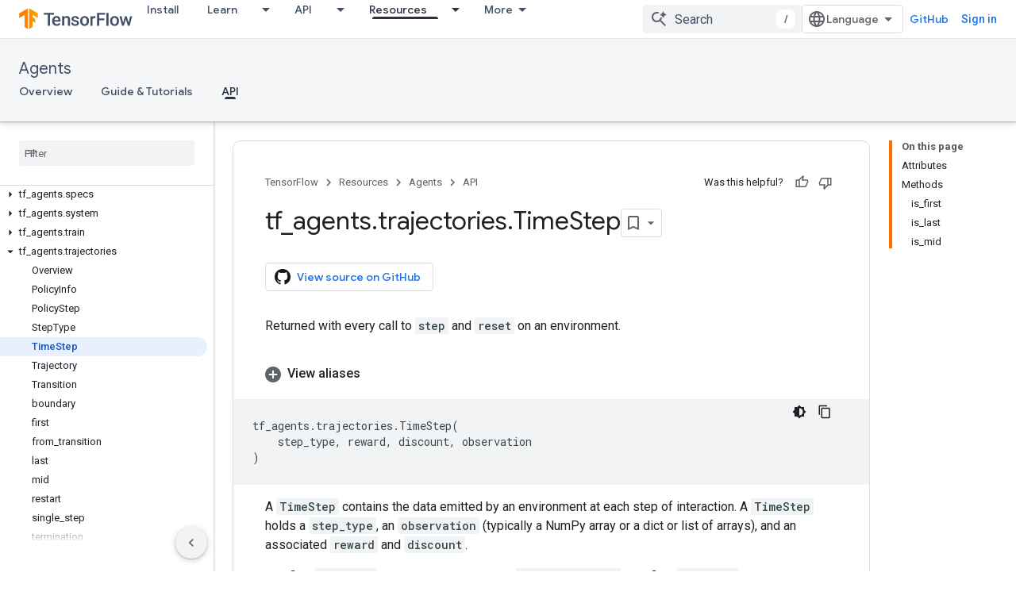

--- FILE ---
content_type: text/html; charset=utf-8
request_url: https://www.tensorflow.org/agents/api_docs/python/tf_agents/trajectories/TimeStep?authuser=4
body_size: 45826
content:









<!doctype html>
<html 
      lang="en"
      dir="ltr">
  <head>
    <meta name="google-signin-client-id" content="157101835696-ooapojlodmuabs2do2vuhhnf90bccmoi.apps.googleusercontent.com"><meta name="google-signin-scope"
          content="profile email https://www.googleapis.com/auth/developerprofiles https://www.googleapis.com/auth/developerprofiles.award https://www.googleapis.com/auth/devprofiles.full_control.firstparty"><meta property="og:site_name" content="TensorFlow">
    <meta property="og:type" content="website"><meta name="theme-color" content="#ff6f00"><meta charset="utf-8">
    <meta content="IE=Edge" http-equiv="X-UA-Compatible">
    <meta name="viewport" content="width=device-width, initial-scale=1">
    

    <link rel="manifest" href="/_pwa/tensorflow/manifest.json"
          crossorigin="use-credentials">
    <link rel="preconnect" href="//www.gstatic.com" crossorigin>
    <link rel="preconnect" href="//fonts.gstatic.com" crossorigin>
    <link rel="preconnect" href="//fonts.googleapis.com" crossorigin>
    <link rel="preconnect" href="//apis.google.com" crossorigin>
    <link rel="preconnect" href="//www.google-analytics.com" crossorigin><link rel="stylesheet" href="//fonts.googleapis.com/css?family=Google+Sans:400,500|Roboto:400,400italic,500,500italic,700,700italic|Roboto+Mono:400,500,700&display=swap">
      <link rel="stylesheet"
            href="//fonts.googleapis.com/css2?family=Material+Icons&family=Material+Symbols+Outlined&display=block"><link rel="stylesheet" href="https://www.gstatic.com/devrel-devsite/prod/v5ecaab6967af5bdfffc1b93fe7d0ad58c271bf9f563243cec25f323a110134f0/tensorflow/css/app.css">
      <link rel="shortcut icon" href="https://www.gstatic.com/devrel-devsite/prod/v5ecaab6967af5bdfffc1b93fe7d0ad58c271bf9f563243cec25f323a110134f0/tensorflow/images/favicon.png">
    <link rel="apple-touch-icon" href="https://www.gstatic.com/devrel-devsite/prod/v5ecaab6967af5bdfffc1b93fe7d0ad58c271bf9f563243cec25f323a110134f0/tensorflow/images/apple-touch-icon-180x180.png"><link rel="canonical" href="https://www.tensorflow.org/agents/api_docs/python/tf_agents/trajectories/TimeStep"><link rel="search" type="application/opensearchdescription+xml"
            title="TensorFlow" href="https://www.tensorflow.org/s/opensearch.xml?authuser=4">
      <link rel="alternate" hreflang="en"
          href="https://www.tensorflow.org/agents/api_docs/python/tf_agents/trajectories/TimeStep" /><link rel="alternate" hreflang="x-default" href="https://www.tensorflow.org/agents/api_docs/python/tf_agents/trajectories/TimeStep" /><title>tf_agents.trajectories.TimeStep &nbsp;|&nbsp; TensorFlow Agents</title>

<meta property="og:title" content="tf_agents.trajectories.TimeStep &nbsp;|&nbsp; TensorFlow Agents"><meta name="description" content="Returned with every call to step and reset on an environment.">
  <meta property="og:description" content="Returned with every call to step and reset on an environment."><meta property="og:url" content="https://www.tensorflow.org/agents/api_docs/python/tf_agents/trajectories/TimeStep"><meta property="og:image" content="https://www.tensorflow.org/static/images/tf_logo_social.png?authuser=4">
  <meta property="og:image:width" content="1200">
  <meta property="og:image:height" content="675"><meta property="og:locale" content="en"><meta name="twitter:card" content="summary_large_image"><script type="application/ld+json">
  {
    "@context": "https://schema.org",
    "@type": "BreadcrumbList",
    "itemListElement": [{
      "@type": "ListItem",
      "position": 1,
      "name": "Agents",
      "item": "https://www.tensorflow.org/agents"
    },{
      "@type": "ListItem",
      "position": 2,
      "name": "tf_agents.trajectories.TimeStep",
      "item": "https://www.tensorflow.org/agents/api_docs/python/tf_agents/trajectories/TimeStep"
    }]
  }
  </script>
  

  

  

  

  

  


    
      <link rel="stylesheet" href="/extras.css"></head>
  <body class="color-scheme--light"
        template="page"
        theme="tensorflow-theme"
        type="reference"
        
        
        
        layout="docs"
        
        
        
        
        
        display-toc
        pending>
  
    <devsite-progress type="indeterminate" id="app-progress"></devsite-progress>
  
  
    <a href="#main-content" class="skip-link button">
      
      Skip to main content
    </a>
    <section class="devsite-wrapper">
      <devsite-cookie-notification-bar></devsite-cookie-notification-bar><devsite-header role="banner">
  
    





















<div class="devsite-header--inner" data-nosnippet>
  <div class="devsite-top-logo-row-wrapper-wrapper">
    <div class="devsite-top-logo-row-wrapper">
      <div class="devsite-top-logo-row">
        <button type="button" id="devsite-hamburger-menu"
          class="devsite-header-icon-button button-flat material-icons gc-analytics-event"
          data-category="Site-Wide Custom Events"
          data-label="Navigation menu button"
          visually-hidden
          aria-label="Open menu">
        </button>
        
<div class="devsite-product-name-wrapper">

  <a href="/" class="devsite-site-logo-link gc-analytics-event"
   data-category="Site-Wide Custom Events" data-label="Site logo" track-type="globalNav"
   track-name="tensorFlow" track-metadata-position="nav"
   track-metadata-eventDetail="nav">
  
  <picture>
    
    <img src="https://www.gstatic.com/devrel-devsite/prod/v5ecaab6967af5bdfffc1b93fe7d0ad58c271bf9f563243cec25f323a110134f0/tensorflow/images/lockup.svg" class="devsite-site-logo" alt="TensorFlow">
  </picture>
  
</a>



  
  
  <span class="devsite-product-name">
    <ul class="devsite-breadcrumb-list"
  >
  
  <li class="devsite-breadcrumb-item
             ">
    
    
    
      
      
    
  </li>
  
</ul>
  </span>

</div>
        <div class="devsite-top-logo-row-middle">
          <div class="devsite-header-upper-tabs">
            
              
              
  <devsite-tabs class="upper-tabs">

    <nav class="devsite-tabs-wrapper" aria-label="Upper tabs">
      
        
          <tab  >
            
    <a href="https://www.tensorflow.org/install?authuser=4"
    class="devsite-tabs-content gc-analytics-event "
      track-metadata-eventdetail="https://www.tensorflow.org/install?authuser=4"
    
       track-type="nav"
       track-metadata-position="nav - install"
       track-metadata-module="primary nav"
       
       
         
           data-category="Site-Wide Custom Events"
         
           data-label="Tab: Install"
         
           track-name="install"
         
       >
    Install
  
    </a>
    
  
          </tab>
        
      
        
          <tab class="devsite-dropdown
    
    
    
    ">
  
    <a href="https://www.tensorflow.org/learn?authuser=4"
    class="devsite-tabs-content gc-analytics-event "
      track-metadata-eventdetail="https://www.tensorflow.org/learn?authuser=4"
    
       track-type="nav"
       track-metadata-position="nav - learn"
       track-metadata-module="primary nav"
       
       
         
           data-category="Site-Wide Custom Events"
         
           data-label="Tab: Learn"
         
           track-name="learn"
         
       >
    Learn
  
    </a>
    
      <button
         aria-haspopup="menu"
         aria-expanded="false"
         aria-label="Dropdown menu for Learn"
         track-type="nav"
         track-metadata-eventdetail="https://www.tensorflow.org/learn?authuser=4"
         track-metadata-position="nav - learn"
         track-metadata-module="primary nav"
         
          
            data-category="Site-Wide Custom Events"
          
            data-label="Tab: Learn"
          
            track-name="learn"
          
        
         class="devsite-tabs-dropdown-toggle devsite-icon devsite-icon-arrow-drop-down"></button>
    
  
  <div class="devsite-tabs-dropdown" role="menu" aria-label="submenu" hidden>
    
    <div class="devsite-tabs-dropdown-content">
      
        <div class="devsite-tabs-dropdown-column
                    tfo-menu-column-learn">
          
            <ul class="devsite-tabs-dropdown-section
                       ">
              
              
              
                <li class="devsite-nav-item">
                  <a href="https://www.tensorflow.org/learn?authuser=4"
                    
                     track-type="nav"
                     track-metadata-eventdetail="https://www.tensorflow.org/learn?authuser=4"
                     track-metadata-position="nav - learn"
                     track-metadata-module="tertiary nav"
                     
                     tooltip
                  >
                    
                    <div class="devsite-nav-item-title">
                      Introduction
                    </div>
                    
                    <div class="devsite-nav-item-description">
                      New to TensorFlow?
                    </div>
                    
                  </a>
                </li>
              
                <li class="devsite-nav-item">
                  <a href="https://www.tensorflow.org/tutorials?authuser=4"
                    
                     track-type="nav"
                     track-metadata-eventdetail="https://www.tensorflow.org/tutorials?authuser=4"
                     track-metadata-position="nav - learn"
                     track-metadata-module="tertiary nav"
                     
                     tooltip
                  >
                    
                    <div class="devsite-nav-item-title">
                      Tutorials
                    </div>
                    
                    <div class="devsite-nav-item-description">
                      Learn how to use TensorFlow with end-to-end examples
                    </div>
                    
                  </a>
                </li>
              
                <li class="devsite-nav-item">
                  <a href="https://www.tensorflow.org/guide?authuser=4"
                    
                     track-type="nav"
                     track-metadata-eventdetail="https://www.tensorflow.org/guide?authuser=4"
                     track-metadata-position="nav - learn"
                     track-metadata-module="tertiary nav"
                     
                     tooltip
                  >
                    
                    <div class="devsite-nav-item-title">
                      Guide
                    </div>
                    
                    <div class="devsite-nav-item-description">
                      Learn framework concepts and components
                    </div>
                    
                  </a>
                </li>
              
                <li class="devsite-nav-item">
                  <a href="https://www.tensorflow.org/resources/learn-ml?authuser=4"
                    
                     track-type="nav"
                     track-metadata-eventdetail="https://www.tensorflow.org/resources/learn-ml?authuser=4"
                     track-metadata-position="nav - learn"
                     track-metadata-module="tertiary nav"
                     
                     tooltip
                  >
                    
                    <div class="devsite-nav-item-title">
                      Learn ML
                    </div>
                    
                    <div class="devsite-nav-item-description">
                      Educational resources to master your path with TensorFlow
                    </div>
                    
                  </a>
                </li>
              
            </ul>
          
        </div>
      
    </div>
  </div>
</tab>
        
      
        
          <tab class="devsite-dropdown
    
    
    
    ">
  
    <a href="https://www.tensorflow.org/api?authuser=4"
    class="devsite-tabs-content gc-analytics-event "
      track-metadata-eventdetail="https://www.tensorflow.org/api?authuser=4"
    
       track-type="nav"
       track-metadata-position="nav - api"
       track-metadata-module="primary nav"
       
       
         
           data-category="Site-Wide Custom Events"
         
           data-label="Tab: API"
         
           track-name="api"
         
       >
    API
  
    </a>
    
      <button
         aria-haspopup="menu"
         aria-expanded="false"
         aria-label="Dropdown menu for API"
         track-type="nav"
         track-metadata-eventdetail="https://www.tensorflow.org/api?authuser=4"
         track-metadata-position="nav - api"
         track-metadata-module="primary nav"
         
          
            data-category="Site-Wide Custom Events"
          
            data-label="Tab: API"
          
            track-name="api"
          
        
         class="devsite-tabs-dropdown-toggle devsite-icon devsite-icon-arrow-drop-down"></button>
    
  
  <div class="devsite-tabs-dropdown" role="menu" aria-label="submenu" hidden>
    
    <div class="devsite-tabs-dropdown-content">
      
        <div class="devsite-tabs-dropdown-column
                    ">
          
            <ul class="devsite-tabs-dropdown-section
                       ">
              
              
              
                <li class="devsite-nav-item">
                  <a href="https://www.tensorflow.org/api/stable?authuser=4"
                    
                     track-type="nav"
                     track-metadata-eventdetail="https://www.tensorflow.org/api/stable?authuser=4"
                     track-metadata-position="nav - api"
                     track-metadata-module="tertiary nav"
                     
                     tooltip
                  >
                    
                    <div class="devsite-nav-item-title">
                      TensorFlow (v2.16.1)
                    </div>
                    
                  </a>
                </li>
              
                <li class="devsite-nav-item">
                  <a href="https://www.tensorflow.org/versions?authuser=4"
                    
                     track-type="nav"
                     track-metadata-eventdetail="https://www.tensorflow.org/versions?authuser=4"
                     track-metadata-position="nav - api"
                     track-metadata-module="tertiary nav"
                     
                     tooltip
                  >
                    
                    <div class="devsite-nav-item-title">
                      Versions…
                    </div>
                    
                  </a>
                </li>
              
            </ul>
          
        </div>
      
        <div class="devsite-tabs-dropdown-column
                    ">
          
            <ul class="devsite-tabs-dropdown-section
                       ">
              
              
              
                <li class="devsite-nav-item">
                  <a href="https://js.tensorflow.org/api/latest/?authuser=4"
                    
                     track-type="nav"
                     track-metadata-eventdetail="https://js.tensorflow.org/api/latest/?authuser=4"
                     track-metadata-position="nav - api"
                     track-metadata-module="tertiary nav"
                     
                     tooltip
                  >
                    
                    <div class="devsite-nav-item-title">
                      TensorFlow.js
                    </div>
                    
                  </a>
                </li>
              
                <li class="devsite-nav-item">
                  <a href="https://www.tensorflow.org/lite/api_docs?authuser=4"
                    
                     track-type="nav"
                     track-metadata-eventdetail="https://www.tensorflow.org/lite/api_docs?authuser=4"
                     track-metadata-position="nav - api"
                     track-metadata-module="tertiary nav"
                     
                     tooltip
                  >
                    
                    <div class="devsite-nav-item-title">
                      TensorFlow Lite
                    </div>
                    
                  </a>
                </li>
              
                <li class="devsite-nav-item">
                  <a href="https://www.tensorflow.org/tfx/api_docs?authuser=4"
                    
                     track-type="nav"
                     track-metadata-eventdetail="https://www.tensorflow.org/tfx/api_docs?authuser=4"
                     track-metadata-position="nav - api"
                     track-metadata-module="tertiary nav"
                     
                     tooltip
                  >
                    
                    <div class="devsite-nav-item-title">
                      TFX
                    </div>
                    
                  </a>
                </li>
              
            </ul>
          
        </div>
      
    </div>
  </div>
</tab>
        
      
        
          <tab class="devsite-dropdown
    
    devsite-active
    
    ">
  
    <a href="https://www.tensorflow.org/resources?authuser=4"
    class="devsite-tabs-content gc-analytics-event "
      track-metadata-eventdetail="https://www.tensorflow.org/resources?authuser=4"
    
       track-type="nav"
       track-metadata-position="nav - resources"
       track-metadata-module="primary nav"
       aria-label="Resources, selected" 
       
         
           data-category="Site-Wide Custom Events"
         
           data-label="Tab: Resources"
         
           track-name="resources"
         
       >
    Resources
  
    </a>
    
      <button
         aria-haspopup="menu"
         aria-expanded="false"
         aria-label="Dropdown menu for Resources"
         track-type="nav"
         track-metadata-eventdetail="https://www.tensorflow.org/resources?authuser=4"
         track-metadata-position="nav - resources"
         track-metadata-module="primary nav"
         
          
            data-category="Site-Wide Custom Events"
          
            data-label="Tab: Resources"
          
            track-name="resources"
          
        
         class="devsite-tabs-dropdown-toggle devsite-icon devsite-icon-arrow-drop-down"></button>
    
  
  <div class="devsite-tabs-dropdown" role="menu" aria-label="submenu" hidden>
    
    <div class="devsite-tabs-dropdown-content">
      
        <div class="devsite-tabs-dropdown-column
                    ">
          
            <ul class="devsite-tabs-dropdown-section
                       ">
              
                <li class="devsite-nav-title" role="heading" tooltip>LIBRARIES</li>
              
              
              
                <li class="devsite-nav-item">
                  <a href="https://www.tensorflow.org/js?authuser=4"
                    
                     track-type="nav"
                     track-metadata-eventdetail="https://www.tensorflow.org/js?authuser=4"
                     track-metadata-position="nav - resources"
                     track-metadata-module="tertiary nav"
                     
                       track-metadata-module_headline="libraries"
                     
                     tooltip
                  >
                    
                    <div class="devsite-nav-item-title">
                      TensorFlow.js
                    </div>
                    
                    <div class="devsite-nav-item-description">
                      Develop web ML applications in JavaScript
                    </div>
                    
                  </a>
                </li>
              
                <li class="devsite-nav-item">
                  <a href="https://www.tensorflow.org/lite?authuser=4"
                    
                     track-type="nav"
                     track-metadata-eventdetail="https://www.tensorflow.org/lite?authuser=4"
                     track-metadata-position="nav - resources"
                     track-metadata-module="tertiary nav"
                     
                       track-metadata-module_headline="libraries"
                     
                     tooltip
                  >
                    
                    <div class="devsite-nav-item-title">
                      TensorFlow Lite
                    </div>
                    
                    <div class="devsite-nav-item-description">
                      Deploy ML on mobile, microcontrollers and other edge devices
                    </div>
                    
                  </a>
                </li>
              
                <li class="devsite-nav-item">
                  <a href="https://www.tensorflow.org/tfx?authuser=4"
                    
                     track-type="nav"
                     track-metadata-eventdetail="https://www.tensorflow.org/tfx?authuser=4"
                     track-metadata-position="nav - resources"
                     track-metadata-module="tertiary nav"
                     
                       track-metadata-module_headline="libraries"
                     
                     tooltip
                  >
                    
                    <div class="devsite-nav-item-title">
                      TFX
                    </div>
                    
                    <div class="devsite-nav-item-description">
                      Build production ML pipelines
                    </div>
                    
                  </a>
                </li>
              
                <li class="devsite-nav-item">
                  <a href="https://www.tensorflow.org/resources/libraries-extensions?authuser=4"
                    
                     track-type="nav"
                     track-metadata-eventdetail="https://www.tensorflow.org/resources/libraries-extensions?authuser=4"
                     track-metadata-position="nav - resources"
                     track-metadata-module="tertiary nav"
                     
                       track-metadata-module_headline="libraries"
                     
                     tooltip
                  >
                    
                    <div class="devsite-nav-item-title">
                      All libraries
                    </div>
                    
                    <div class="devsite-nav-item-description">
                      Create advanced models and extend TensorFlow
                    </div>
                    
                  </a>
                </li>
              
            </ul>
          
        </div>
      
        <div class="devsite-tabs-dropdown-column
                    ">
          
            <ul class="devsite-tabs-dropdown-section
                       ">
              
                <li class="devsite-nav-title" role="heading" tooltip>RESOURCES</li>
              
              
              
                <li class="devsite-nav-item">
                  <a href="https://www.tensorflow.org/resources/models-datasets?authuser=4"
                    
                     track-type="nav"
                     track-metadata-eventdetail="https://www.tensorflow.org/resources/models-datasets?authuser=4"
                     track-metadata-position="nav - resources"
                     track-metadata-module="tertiary nav"
                     
                       track-metadata-module_headline="resources"
                     
                     tooltip
                  >
                    
                    <div class="devsite-nav-item-title">
                      Models & datasets
                    </div>
                    
                    <div class="devsite-nav-item-description">
                      Pre-trained models and datasets built by Google and the community
                    </div>
                    
                  </a>
                </li>
              
                <li class="devsite-nav-item">
                  <a href="https://www.tensorflow.org/resources/tools?authuser=4"
                    
                     track-type="nav"
                     track-metadata-eventdetail="https://www.tensorflow.org/resources/tools?authuser=4"
                     track-metadata-position="nav - resources"
                     track-metadata-module="tertiary nav"
                     
                       track-metadata-module_headline="resources"
                     
                     tooltip
                  >
                    
                    <div class="devsite-nav-item-title">
                      Tools
                    </div>
                    
                    <div class="devsite-nav-item-description">
                      Tools to support and accelerate TensorFlow workflows
                    </div>
                    
                  </a>
                </li>
              
                <li class="devsite-nav-item">
                  <a href="https://www.tensorflow.org/responsible_ai?authuser=4"
                    
                     track-type="nav"
                     track-metadata-eventdetail="https://www.tensorflow.org/responsible_ai?authuser=4"
                     track-metadata-position="nav - resources"
                     track-metadata-module="tertiary nav"
                     
                       track-metadata-module_headline="resources"
                     
                     tooltip
                  >
                    
                    <div class="devsite-nav-item-title">
                      Responsible AI
                    </div>
                    
                    <div class="devsite-nav-item-description">
                      Resources for every stage of the ML workflow
                    </div>
                    
                  </a>
                </li>
              
                <li class="devsite-nav-item">
                  <a href="https://www.tensorflow.org/resources/recommendation-systems?authuser=4"
                    
                     track-type="nav"
                     track-metadata-eventdetail="https://www.tensorflow.org/resources/recommendation-systems?authuser=4"
                     track-metadata-position="nav - resources"
                     track-metadata-module="tertiary nav"
                     
                       track-metadata-module_headline="resources"
                     
                     tooltip
                  >
                    
                    <div class="devsite-nav-item-title">
                      Recommendation systems
                    </div>
                    
                    <div class="devsite-nav-item-description">
                      Build recommendation systems with open source tools
                    </div>
                    
                  </a>
                </li>
              
            </ul>
          
        </div>
      
    </div>
  </div>
</tab>
        
      
        
          <tab class="devsite-dropdown
    
    
    
    ">
  
    <a href="https://www.tensorflow.org/community?authuser=4"
    class="devsite-tabs-content gc-analytics-event "
      track-metadata-eventdetail="https://www.tensorflow.org/community?authuser=4"
    
       track-type="nav"
       track-metadata-position="nav - community"
       track-metadata-module="primary nav"
       
       
         
           data-category="Site-Wide Custom Events"
         
           data-label="Tab: Community"
         
           track-name="community"
         
       >
    Community
  
    </a>
    
      <button
         aria-haspopup="menu"
         aria-expanded="false"
         aria-label="Dropdown menu for Community"
         track-type="nav"
         track-metadata-eventdetail="https://www.tensorflow.org/community?authuser=4"
         track-metadata-position="nav - community"
         track-metadata-module="primary nav"
         
          
            data-category="Site-Wide Custom Events"
          
            data-label="Tab: Community"
          
            track-name="community"
          
        
         class="devsite-tabs-dropdown-toggle devsite-icon devsite-icon-arrow-drop-down"></button>
    
  
  <div class="devsite-tabs-dropdown" role="menu" aria-label="submenu" hidden>
    
    <div class="devsite-tabs-dropdown-content">
      
        <div class="devsite-tabs-dropdown-column
                    ">
          
            <ul class="devsite-tabs-dropdown-section
                       ">
              
              
              
                <li class="devsite-nav-item">
                  <a href="https://www.tensorflow.org/community/groups?authuser=4"
                    
                     track-type="nav"
                     track-metadata-eventdetail="https://www.tensorflow.org/community/groups?authuser=4"
                     track-metadata-position="nav - community"
                     track-metadata-module="tertiary nav"
                     
                     tooltip
                  >
                    
                    <div class="devsite-nav-item-title">
                      Groups
                    </div>
                    
                    <div class="devsite-nav-item-description">
                      User groups, interest groups and mailing lists
                    </div>
                    
                  </a>
                </li>
              
                <li class="devsite-nav-item">
                  <a href="https://www.tensorflow.org/community/contribute?authuser=4"
                    
                     track-type="nav"
                     track-metadata-eventdetail="https://www.tensorflow.org/community/contribute?authuser=4"
                     track-metadata-position="nav - community"
                     track-metadata-module="tertiary nav"
                     
                     tooltip
                  >
                    
                    <div class="devsite-nav-item-title">
                      Contribute
                    </div>
                    
                    <div class="devsite-nav-item-description">
                      Guide for contributing to code and documentation
                    </div>
                    
                  </a>
                </li>
              
                <li class="devsite-nav-item">
                  <a href="https://blog.tensorflow.org/?authuser=4"
                    
                     track-type="nav"
                     track-metadata-eventdetail="https://blog.tensorflow.org/?authuser=4"
                     track-metadata-position="nav - community"
                     track-metadata-module="tertiary nav"
                     
                     tooltip
                  >
                    
                    <div class="devsite-nav-item-title">
                      Blog
                    </div>
                    
                    <div class="devsite-nav-item-description">
                      Stay up to date with all things TensorFlow
                    </div>
                    
                  </a>
                </li>
              
                <li class="devsite-nav-item">
                  <a href="https://discuss.tensorflow.org?authuser=4"
                    
                     track-type="nav"
                     track-metadata-eventdetail="https://discuss.tensorflow.org?authuser=4"
                     track-metadata-position="nav - community"
                     track-metadata-module="tertiary nav"
                     
                     tooltip
                  >
                    
                    <div class="devsite-nav-item-title">
                      Forum
                    </div>
                    
                    <div class="devsite-nav-item-description">
                      Discussion platform for the TensorFlow community
                    </div>
                    
                  </a>
                </li>
              
            </ul>
          
        </div>
      
    </div>
  </div>
</tab>
        
      
        
          <tab class="devsite-dropdown
    
    
    
    ">
  
    <a href="https://www.tensorflow.org/about?authuser=4"
    class="devsite-tabs-content gc-analytics-event "
      track-metadata-eventdetail="https://www.tensorflow.org/about?authuser=4"
    
       track-type="nav"
       track-metadata-position="nav - why tensorflow"
       track-metadata-module="primary nav"
       
       
         
           data-category="Site-Wide Custom Events"
         
           data-label="Tab: Why TensorFlow"
         
           track-name="why tensorflow"
         
       >
    Why TensorFlow
  
    </a>
    
      <button
         aria-haspopup="menu"
         aria-expanded="false"
         aria-label="Dropdown menu for Why TensorFlow"
         track-type="nav"
         track-metadata-eventdetail="https://www.tensorflow.org/about?authuser=4"
         track-metadata-position="nav - why tensorflow"
         track-metadata-module="primary nav"
         
          
            data-category="Site-Wide Custom Events"
          
            data-label="Tab: Why TensorFlow"
          
            track-name="why tensorflow"
          
        
         class="devsite-tabs-dropdown-toggle devsite-icon devsite-icon-arrow-drop-down"></button>
    
  
  <div class="devsite-tabs-dropdown" role="menu" aria-label="submenu" hidden>
    
    <div class="devsite-tabs-dropdown-content">
      
        <div class="devsite-tabs-dropdown-column
                    ">
          
            <ul class="devsite-tabs-dropdown-section
                       ">
              
              
              
                <li class="devsite-nav-item">
                  <a href="https://www.tensorflow.org/about?authuser=4"
                    
                     track-type="nav"
                     track-metadata-eventdetail="https://www.tensorflow.org/about?authuser=4"
                     track-metadata-position="nav - why tensorflow"
                     track-metadata-module="tertiary nav"
                     
                     tooltip
                  >
                    
                    <div class="devsite-nav-item-title">
                      About
                    </div>
                    
                  </a>
                </li>
              
                <li class="devsite-nav-item">
                  <a href="https://www.tensorflow.org/about/case-studies?authuser=4"
                    
                     track-type="nav"
                     track-metadata-eventdetail="https://www.tensorflow.org/about/case-studies?authuser=4"
                     track-metadata-position="nav - why tensorflow"
                     track-metadata-module="tertiary nav"
                     
                     tooltip
                  >
                    
                    <div class="devsite-nav-item-title">
                      Case studies
                    </div>
                    
                  </a>
                </li>
              
            </ul>
          
        </div>
      
    </div>
  </div>
</tab>
        
      
    </nav>

  </devsite-tabs>

            
           </div>
          
<devsite-search
    enable-signin
    enable-search
    enable-suggestions
      enable-query-completion
    
    enable-search-summaries
    project-name="TensorFlow Agents"
    tenant-name="TensorFlow"
    
    
    
    
    
    >
  <form class="devsite-search-form" action="https://www.tensorflow.org/s/results?authuser=4" method="GET">
    <div class="devsite-search-container">
      <button type="button"
              search-open
              class="devsite-search-button devsite-header-icon-button button-flat material-icons"
              
              aria-label="Open search"></button>
      <div class="devsite-searchbox">
        <input
          aria-activedescendant=""
          aria-autocomplete="list"
          
          aria-label="Search"
          aria-expanded="false"
          aria-haspopup="listbox"
          autocomplete="off"
          class="devsite-search-field devsite-search-query"
          name="q"
          
          placeholder="Search"
          role="combobox"
          type="text"
          value=""
          >
          <div class="devsite-search-image material-icons" aria-hidden="true">
            
              <svg class="devsite-search-ai-image" width="24" height="24" viewBox="0 0 24 24" fill="none" xmlns="http://www.w3.org/2000/svg">
                  <g clip-path="url(#clip0_6641_386)">
                    <path d="M19.6 21L13.3 14.7C12.8 15.1 12.225 15.4167 11.575 15.65C10.925 15.8833 10.2333 16 9.5 16C7.68333 16 6.14167 15.375 4.875 14.125C3.625 12.8583 3 11.3167 3 9.5C3 7.68333 3.625 6.15 4.875 4.9C6.14167 3.63333 7.68333 3 9.5 3C10.0167 3 10.5167 3.05833 11 3.175C11.4833 3.275 11.9417 3.43333 12.375 3.65L10.825 5.2C10.6083 5.13333 10.3917 5.08333 10.175 5.05C9.95833 5.01667 9.73333 5 9.5 5C8.25 5 7.18333 5.44167 6.3 6.325C5.43333 7.19167 5 8.25 5 9.5C5 10.75 5.43333 11.8167 6.3 12.7C7.18333 13.5667 8.25 14 9.5 14C10.6667 14 11.6667 13.625 12.5 12.875C13.35 12.1083 13.8417 11.15 13.975 10H15.975C15.925 10.6333 15.7833 11.2333 15.55 11.8C15.3333 12.3667 15.05 12.8667 14.7 13.3L21 19.6L19.6 21ZM17.5 12C17.5 10.4667 16.9667 9.16667 15.9 8.1C14.8333 7.03333 13.5333 6.5 12 6.5C13.5333 6.5 14.8333 5.96667 15.9 4.9C16.9667 3.83333 17.5 2.53333 17.5 0.999999C17.5 2.53333 18.0333 3.83333 19.1 4.9C20.1667 5.96667 21.4667 6.5 23 6.5C21.4667 6.5 20.1667 7.03333 19.1 8.1C18.0333 9.16667 17.5 10.4667 17.5 12Z" fill="#5F6368"/>
                  </g>
                <defs>
                <clipPath id="clip0_6641_386">
                <rect width="24" height="24" fill="white"/>
                </clipPath>
                </defs>
              </svg>
            
          </div>
          <div class="devsite-search-shortcut-icon-container" aria-hidden="true">
            <kbd class="devsite-search-shortcut-icon">/</kbd>
          </div>
      </div>
    </div>
  </form>
  <button type="button"
          search-close
          class="devsite-search-button devsite-header-icon-button button-flat material-icons"
          
          aria-label="Close search"></button>
</devsite-search>

        </div>

        

          

          

          

          
<devsite-language-selector>
  <ul role="presentation">
    
    
    <li role="presentation">
      <a role="menuitem" lang="en"
        >English</a>
    </li>
    
    <li role="presentation">
      <a role="menuitem" lang="zh_cn"
        >中文 – 简体</a>
    </li>
    
  </ul>
</devsite-language-selector>


          
            <a class="devsite-header-link devsite-top-button button gc-analytics-event "
    href="//github.com/tensorflow"
    data-category="Site-Wide Custom Events"
    data-label="Site header link: GitHub"
    >
  GitHub
</a>
          

        

        
          <devsite-user 
                        
                        
                          enable-profiles
                        
                        
                        id="devsite-user">
            
              
              <span class="button devsite-top-button" aria-hidden="true" visually-hidden>Sign in</span>
            
          </devsite-user>
        
        
        
      </div>
    </div>
  </div>



  <div class="devsite-collapsible-section
    ">
    <div class="devsite-header-background">
      
        
          <div class="devsite-product-id-row"
           >
            <div class="devsite-product-description-row">
              
                
                <div class="devsite-product-id">
                  
                  
                  
                    <ul class="devsite-breadcrumb-list"
  >
  
  <li class="devsite-breadcrumb-item
             ">
    
    
    
      
        
  <a href="https://www.tensorflow.org/agents?authuser=4"
      
        class="devsite-breadcrumb-link gc-analytics-event"
      
        data-category="Site-Wide Custom Events"
      
        data-label="Lower Header"
      
        data-value="1"
      
        track-type="globalNav"
      
        track-name="breadcrumb"
      
        track-metadata-position="1"
      
        track-metadata-eventdetail="TensorFlow Agents"
      
    >
    
          Agents
        
  </a>
  
      
    
  </li>
  
</ul>
                </div>
                
              
              
            </div>
            
          </div>
          
        
      
      
        <div class="devsite-doc-set-nav-row">
          
          
            
            
  <devsite-tabs class="lower-tabs">

    <nav class="devsite-tabs-wrapper" aria-label="Lower tabs">
      
        
          <tab  >
            
    <a href="https://www.tensorflow.org/agents?authuser=4"
    class="devsite-tabs-content gc-analytics-event "
      track-metadata-eventdetail="https://www.tensorflow.org/agents?authuser=4"
    
       track-type="nav"
       track-metadata-position="nav - overview"
       track-metadata-module="primary nav"
       
       
         
           data-category="Site-Wide Custom Events"
         
           data-label="Tab: Overview"
         
           track-name="overview"
         
       >
    Overview
  
    </a>
    
  
          </tab>
        
      
        
          <tab  >
            
    <a href="https://www.tensorflow.org/agents/overview?authuser=4"
    class="devsite-tabs-content gc-analytics-event "
      track-metadata-eventdetail="https://www.tensorflow.org/agents/overview?authuser=4"
    
       track-type="nav"
       track-metadata-position="nav - guide &amp; tutorials"
       track-metadata-module="primary nav"
       
       
         
           data-category="Site-Wide Custom Events"
         
           data-label="Tab: Guide &amp; Tutorials"
         
           track-name="guide &amp; tutorials"
         
       >
    Guide &amp; Tutorials
  
    </a>
    
  
          </tab>
        
      
        
          <tab  class="devsite-active">
            
    <a href="https://www.tensorflow.org/agents/api_docs/python/tf_agents?authuser=4"
    class="devsite-tabs-content gc-analytics-event "
      track-metadata-eventdetail="https://www.tensorflow.org/agents/api_docs/python/tf_agents?authuser=4"
    
       track-type="nav"
       track-metadata-position="nav - api"
       track-metadata-module="primary nav"
       aria-label="API, selected" 
       
         
           data-category="Site-Wide Custom Events"
         
           data-label="Tab: API"
         
           track-name="api"
         
       >
    API
  
    </a>
    
  
          </tab>
        
      
    </nav>

  </devsite-tabs>

          
          
        </div>
      
    </div>
  </div>

</div>



  

  
</devsite-header>
      <devsite-book-nav scrollbars >
        
          





















<div class="devsite-book-nav-filter"
     >
  <span class="filter-list-icon material-icons" aria-hidden="true"></span>
  <input type="text"
         placeholder="Filter"
         
         aria-label="Type to filter"
         role="searchbox">
  
  <span class="filter-clear-button hidden"
        data-title="Clear filter"
        aria-label="Clear filter"
        role="button"
        tabindex="0"></span>
</div>

<nav class="devsite-book-nav devsite-nav nocontent"
     aria-label="Side menu">
  <div class="devsite-mobile-header">
    <button type="button"
            id="devsite-close-nav"
            class="devsite-header-icon-button button-flat material-icons gc-analytics-event"
            data-category="Site-Wide Custom Events"
            data-label="Close navigation"
            aria-label="Close navigation">
    </button>
    <div class="devsite-product-name-wrapper">

  <a href="/" class="devsite-site-logo-link gc-analytics-event"
   data-category="Site-Wide Custom Events" data-label="Site logo" track-type="globalNav"
   track-name="tensorFlow" track-metadata-position="nav"
   track-metadata-eventDetail="nav">
  
  <picture>
    
    <img src="https://www.gstatic.com/devrel-devsite/prod/v5ecaab6967af5bdfffc1b93fe7d0ad58c271bf9f563243cec25f323a110134f0/tensorflow/images/lockup.svg" class="devsite-site-logo" alt="TensorFlow">
  </picture>
  
</a>


  
      <span class="devsite-product-name">
        
        
        <ul class="devsite-breadcrumb-list"
  >
  
  <li class="devsite-breadcrumb-item
             ">
    
    
    
      
      
    
  </li>
  
</ul>
      </span>
    

</div>
  </div>

  <div class="devsite-book-nav-wrapper">
    <div class="devsite-mobile-nav-top">
      
        <ul class="devsite-nav-list">
          
            <li class="devsite-nav-item">
              
  
  <a href="/install"
    
       class="devsite-nav-title gc-analytics-event
              
              "
    

    
      
        data-category="Site-Wide Custom Events"
      
        data-label="Tab: Install"
      
        track-name="install"
      
    
     data-category="Site-Wide Custom Events"
     data-label="Responsive Tab: Install"
     track-type="globalNav"
     track-metadata-eventDetail="globalMenu"
     track-metadata-position="nav">
  
    <span class="devsite-nav-text" tooltip >
      Install
   </span>
    
  
  </a>
  

  
              
            </li>
          
            <li class="devsite-nav-item">
              
  
  <a href="/learn"
    
       class="devsite-nav-title gc-analytics-event
              
              "
    

    
      
        data-category="Site-Wide Custom Events"
      
        data-label="Tab: Learn"
      
        track-name="learn"
      
    
     data-category="Site-Wide Custom Events"
     data-label="Responsive Tab: Learn"
     track-type="globalNav"
     track-metadata-eventDetail="globalMenu"
     track-metadata-position="nav">
  
    <span class="devsite-nav-text" tooltip >
      Learn
   </span>
    
  
  </a>
  

  
    <ul class="devsite-nav-responsive-tabs devsite-nav-has-menu
               ">
      
<li class="devsite-nav-item">

  
  <span
    
       class="devsite-nav-title"
       tooltip
    
    
      
        data-category="Site-Wide Custom Events"
      
        data-label="Tab: Learn"
      
        track-name="learn"
      
    >
  
    <span class="devsite-nav-text" tooltip menu="Learn">
      More
   </span>
    
    <span class="devsite-nav-icon material-icons" data-icon="forward"
          menu="Learn">
    </span>
    
  
  </span>
  

</li>

    </ul>
  
              
            </li>
          
            <li class="devsite-nav-item">
              
  
  <a href="/api"
    
       class="devsite-nav-title gc-analytics-event
              
              "
    

    
      
        data-category="Site-Wide Custom Events"
      
        data-label="Tab: API"
      
        track-name="api"
      
    
     data-category="Site-Wide Custom Events"
     data-label="Responsive Tab: API"
     track-type="globalNav"
     track-metadata-eventDetail="globalMenu"
     track-metadata-position="nav">
  
    <span class="devsite-nav-text" tooltip >
      API
   </span>
    
  
  </a>
  

  
    <ul class="devsite-nav-responsive-tabs devsite-nav-has-menu
               ">
      
<li class="devsite-nav-item">

  
  <span
    
       class="devsite-nav-title"
       tooltip
    
    
      
        data-category="Site-Wide Custom Events"
      
        data-label="Tab: API"
      
        track-name="api"
      
    >
  
    <span class="devsite-nav-text" tooltip menu="API">
      More
   </span>
    
    <span class="devsite-nav-icon material-icons" data-icon="forward"
          menu="API">
    </span>
    
  
  </span>
  

</li>

    </ul>
  
              
            </li>
          
            <li class="devsite-nav-item">
              
  
  <a href="/resources"
    
       class="devsite-nav-title gc-analytics-event
              
              devsite-nav-active"
    

    
      
        data-category="Site-Wide Custom Events"
      
        data-label="Tab: Resources"
      
        track-name="resources"
      
    
     data-category="Site-Wide Custom Events"
     data-label="Responsive Tab: Resources"
     track-type="globalNav"
     track-metadata-eventDetail="globalMenu"
     track-metadata-position="nav">
  
    <span class="devsite-nav-text" tooltip >
      Resources
   </span>
    
  
  </a>
  

  
    <ul class="devsite-nav-responsive-tabs devsite-nav-has-menu
               ">
      
<li class="devsite-nav-item">

  
  <span
    
       class="devsite-nav-title"
       tooltip
    
    
      
        data-category="Site-Wide Custom Events"
      
        data-label="Tab: Resources"
      
        track-name="resources"
      
    >
  
    <span class="devsite-nav-text" tooltip menu="Resources">
      More
   </span>
    
    <span class="devsite-nav-icon material-icons" data-icon="forward"
          menu="Resources">
    </span>
    
  
  </span>
  

</li>

    </ul>
  
              
                <ul class="devsite-nav-responsive-tabs">
                  
                    
                    
                    
                    <li class="devsite-nav-item">
                      
  
  <a href="/agents"
    
       class="devsite-nav-title gc-analytics-event
              
              "
    

    
      
        data-category="Site-Wide Custom Events"
      
        data-label="Tab: Overview"
      
        track-name="overview"
      
    
     data-category="Site-Wide Custom Events"
     data-label="Responsive Tab: Overview"
     track-type="globalNav"
     track-metadata-eventDetail="globalMenu"
     track-metadata-position="nav">
  
    <span class="devsite-nav-text" tooltip >
      Overview
   </span>
    
  
  </a>
  

  
                    </li>
                  
                    
                    
                    
                    <li class="devsite-nav-item">
                      
  
  <a href="/agents/overview"
    
       class="devsite-nav-title gc-analytics-event
              
              "
    

    
      
        data-category="Site-Wide Custom Events"
      
        data-label="Tab: Guide &amp; Tutorials"
      
        track-name="guide &amp; tutorials"
      
    
     data-category="Site-Wide Custom Events"
     data-label="Responsive Tab: Guide &amp; Tutorials"
     track-type="globalNav"
     track-metadata-eventDetail="globalMenu"
     track-metadata-position="nav">
  
    <span class="devsite-nav-text" tooltip >
      Guide &amp; Tutorials
   </span>
    
  
  </a>
  

  
                    </li>
                  
                    
                    
                    
                    <li class="devsite-nav-item">
                      
  
  <a href="/agents/api_docs/python/tf_agents"
    
       class="devsite-nav-title gc-analytics-event
              
              devsite-nav-active"
    

    
      
        data-category="Site-Wide Custom Events"
      
        data-label="Tab: API"
      
        track-name="api"
      
    
     data-category="Site-Wide Custom Events"
     data-label="Responsive Tab: API"
     track-type="globalNav"
     track-metadata-eventDetail="globalMenu"
     track-metadata-position="nav">
  
    <span class="devsite-nav-text" tooltip menu="_book">
      API
   </span>
    
  
  </a>
  

  
                    </li>
                  
                </ul>
              
            </li>
          
            <li class="devsite-nav-item">
              
  
  <a href="/community"
    
       class="devsite-nav-title gc-analytics-event
              
              "
    

    
      
        data-category="Site-Wide Custom Events"
      
        data-label="Tab: Community"
      
        track-name="community"
      
    
     data-category="Site-Wide Custom Events"
     data-label="Responsive Tab: Community"
     track-type="globalNav"
     track-metadata-eventDetail="globalMenu"
     track-metadata-position="nav">
  
    <span class="devsite-nav-text" tooltip >
      Community
   </span>
    
  
  </a>
  

  
    <ul class="devsite-nav-responsive-tabs devsite-nav-has-menu
               ">
      
<li class="devsite-nav-item">

  
  <span
    
       class="devsite-nav-title"
       tooltip
    
    
      
        data-category="Site-Wide Custom Events"
      
        data-label="Tab: Community"
      
        track-name="community"
      
    >
  
    <span class="devsite-nav-text" tooltip menu="Community">
      More
   </span>
    
    <span class="devsite-nav-icon material-icons" data-icon="forward"
          menu="Community">
    </span>
    
  
  </span>
  

</li>

    </ul>
  
              
            </li>
          
            <li class="devsite-nav-item">
              
  
  <a href="/about"
    
       class="devsite-nav-title gc-analytics-event
              
              "
    

    
      
        data-category="Site-Wide Custom Events"
      
        data-label="Tab: Why TensorFlow"
      
        track-name="why tensorflow"
      
    
     data-category="Site-Wide Custom Events"
     data-label="Responsive Tab: Why TensorFlow"
     track-type="globalNav"
     track-metadata-eventDetail="globalMenu"
     track-metadata-position="nav">
  
    <span class="devsite-nav-text" tooltip >
      Why TensorFlow
   </span>
    
  
  </a>
  

  
    <ul class="devsite-nav-responsive-tabs devsite-nav-has-menu
               ">
      
<li class="devsite-nav-item">

  
  <span
    
       class="devsite-nav-title"
       tooltip
    
    
      
        data-category="Site-Wide Custom Events"
      
        data-label="Tab: Why TensorFlow"
      
        track-name="why tensorflow"
      
    >
  
    <span class="devsite-nav-text" tooltip menu="Why TensorFlow">
      More
   </span>
    
    <span class="devsite-nav-icon material-icons" data-icon="forward"
          menu="Why TensorFlow">
    </span>
    
  
  </span>
  

</li>

    </ul>
  
              
            </li>
          
          
    
    
<li class="devsite-nav-item">

  
  <a href="//github.com/tensorflow"
    
       class="devsite-nav-title gc-analytics-event "
    

    
     data-category="Site-Wide Custom Events"
     data-label="Responsive Tab: GitHub"
     track-type="navMenu"
     track-metadata-eventDetail="globalMenu"
     track-metadata-position="nav">
  
    <span class="devsite-nav-text" tooltip >
      GitHub
   </span>
    
  
  </a>
  

</li>

  
          
        </ul>
      
    </div>
    
      <div class="devsite-mobile-nav-bottom">
        
          
          <ul class="devsite-nav-list" menu="_book">
            <li class="devsite-nav-item
           devsite-nav-expandable"><div class="devsite-expandable-nav">
      <a class="devsite-nav-toggle" aria-hidden="true"></a><div class="devsite-nav-title devsite-nav-title-no-path" tabindex="0" role="button">
        <span class="devsite-nav-text" tooltip>tf_agents</span>
      </div><ul class="devsite-nav-section"><li class="devsite-nav-item"><a href="/agents/api_docs/python/tf_agents"
        class="devsite-nav-title gc-analytics-event"
        data-category="Site-Wide Custom Events"
        data-label="Book nav link, pathname: /agents/api_docs/python/tf_agents"
        track-type="bookNav"
        track-name="click"
        track-metadata-eventdetail="/agents/api_docs/python/tf_agents"
      ><span class="devsite-nav-text" tooltip>Overview</span></a></li></ul></div></li>

  <li class="devsite-nav-item
           devsite-nav-expandable"><div class="devsite-expandable-nav">
      <a class="devsite-nav-toggle" aria-hidden="true"></a><div class="devsite-nav-title devsite-nav-title-no-path" tabindex="0" role="button">
        <span class="devsite-nav-text" tooltip>tf_agents.agents</span>
      </div><ul class="devsite-nav-section"><li class="devsite-nav-item"><a href="/agents/api_docs/python/tf_agents/agents"
        class="devsite-nav-title gc-analytics-event"
        data-category="Site-Wide Custom Events"
        data-label="Book nav link, pathname: /agents/api_docs/python/tf_agents/agents"
        track-type="bookNav"
        track-name="click"
        track-metadata-eventdetail="/agents/api_docs/python/tf_agents/agents"
      ><span class="devsite-nav-text" tooltip>Overview</span></a></li><li class="devsite-nav-item"><a href="/agents/api_docs/python/tf_agents/agents/BehavioralCloningAgent"
        class="devsite-nav-title gc-analytics-event"
        data-category="Site-Wide Custom Events"
        data-label="Book nav link, pathname: /agents/api_docs/python/tf_agents/agents/BehavioralCloningAgent"
        track-type="bookNav"
        track-name="click"
        track-metadata-eventdetail="/agents/api_docs/python/tf_agents/agents/BehavioralCloningAgent"
      ><span class="devsite-nav-text" tooltip>BehavioralCloningAgent</span></a></li><li class="devsite-nav-item"><a href="/agents/api_docs/python/tf_agents/agents/CategoricalDqnAgent"
        class="devsite-nav-title gc-analytics-event"
        data-category="Site-Wide Custom Events"
        data-label="Book nav link, pathname: /agents/api_docs/python/tf_agents/agents/CategoricalDqnAgent"
        track-type="bookNav"
        track-name="click"
        track-metadata-eventdetail="/agents/api_docs/python/tf_agents/agents/CategoricalDqnAgent"
      ><span class="devsite-nav-text" tooltip>CategoricalDqnAgent</span></a></li><li class="devsite-nav-item"><a href="/agents/api_docs/python/tf_agents/agents/CqlSacAgent"
        class="devsite-nav-title gc-analytics-event"
        data-category="Site-Wide Custom Events"
        data-label="Book nav link, pathname: /agents/api_docs/python/tf_agents/agents/CqlSacAgent"
        track-type="bookNav"
        track-name="click"
        track-metadata-eventdetail="/agents/api_docs/python/tf_agents/agents/CqlSacAgent"
      ><span class="devsite-nav-text" tooltip>CqlSacAgent</span></a></li><li class="devsite-nav-item"><a href="/agents/api_docs/python/tf_agents/agents/DdpgAgent"
        class="devsite-nav-title gc-analytics-event"
        data-category="Site-Wide Custom Events"
        data-label="Book nav link, pathname: /agents/api_docs/python/tf_agents/agents/DdpgAgent"
        track-type="bookNav"
        track-name="click"
        track-metadata-eventdetail="/agents/api_docs/python/tf_agents/agents/DdpgAgent"
      ><span class="devsite-nav-text" tooltip>DdpgAgent</span></a></li><li class="devsite-nav-item"><a href="/agents/api_docs/python/tf_agents/agents/DqnAgent"
        class="devsite-nav-title gc-analytics-event"
        data-category="Site-Wide Custom Events"
        data-label="Book nav link, pathname: /agents/api_docs/python/tf_agents/agents/DqnAgent"
        track-type="bookNav"
        track-name="click"
        track-metadata-eventdetail="/agents/api_docs/python/tf_agents/agents/DqnAgent"
      ><span class="devsite-nav-text" tooltip>DqnAgent</span></a></li><li class="devsite-nav-item"><a href="/agents/api_docs/python/tf_agents/agents/PPOAgent"
        class="devsite-nav-title gc-analytics-event"
        data-category="Site-Wide Custom Events"
        data-label="Book nav link, pathname: /agents/api_docs/python/tf_agents/agents/PPOAgent"
        track-type="bookNav"
        track-name="click"
        track-metadata-eventdetail="/agents/api_docs/python/tf_agents/agents/PPOAgent"
      ><span class="devsite-nav-text" tooltip>PPOAgent</span></a></li><li class="devsite-nav-item"><a href="/agents/api_docs/python/tf_agents/agents/PPOClipAgent"
        class="devsite-nav-title gc-analytics-event"
        data-category="Site-Wide Custom Events"
        data-label="Book nav link, pathname: /agents/api_docs/python/tf_agents/agents/PPOClipAgent"
        track-type="bookNav"
        track-name="click"
        track-metadata-eventdetail="/agents/api_docs/python/tf_agents/agents/PPOClipAgent"
      ><span class="devsite-nav-text" tooltip>PPOClipAgent</span></a></li><li class="devsite-nav-item"><a href="/agents/api_docs/python/tf_agents/agents/PPOKLPenaltyAgent"
        class="devsite-nav-title gc-analytics-event"
        data-category="Site-Wide Custom Events"
        data-label="Book nav link, pathname: /agents/api_docs/python/tf_agents/agents/PPOKLPenaltyAgent"
        track-type="bookNav"
        track-name="click"
        track-metadata-eventdetail="/agents/api_docs/python/tf_agents/agents/PPOKLPenaltyAgent"
      ><span class="devsite-nav-text" tooltip>PPOKLPenaltyAgent</span></a></li><li class="devsite-nav-item"><a href="/agents/api_docs/python/tf_agents/agents/ReinforceAgent"
        class="devsite-nav-title gc-analytics-event"
        data-category="Site-Wide Custom Events"
        data-label="Book nav link, pathname: /agents/api_docs/python/tf_agents/agents/ReinforceAgent"
        track-type="bookNav"
        track-name="click"
        track-metadata-eventdetail="/agents/api_docs/python/tf_agents/agents/ReinforceAgent"
      ><span class="devsite-nav-text" tooltip>ReinforceAgent</span></a></li><li class="devsite-nav-item"><a href="/agents/api_docs/python/tf_agents/agents/SacAgent"
        class="devsite-nav-title gc-analytics-event"
        data-category="Site-Wide Custom Events"
        data-label="Book nav link, pathname: /agents/api_docs/python/tf_agents/agents/SacAgent"
        track-type="bookNav"
        track-name="click"
        track-metadata-eventdetail="/agents/api_docs/python/tf_agents/agents/SacAgent"
      ><span class="devsite-nav-text" tooltip>SacAgent</span></a></li><li class="devsite-nav-item"><a href="/agents/api_docs/python/tf_agents/agents/TFAgent"
        class="devsite-nav-title gc-analytics-event"
        data-category="Site-Wide Custom Events"
        data-label="Book nav link, pathname: /agents/api_docs/python/tf_agents/agents/TFAgent"
        track-type="bookNav"
        track-name="click"
        track-metadata-eventdetail="/agents/api_docs/python/tf_agents/agents/TFAgent"
      ><span class="devsite-nav-text" tooltip>TFAgent</span></a></li><li class="devsite-nav-item"><a href="/agents/api_docs/python/tf_agents/agents/Td3Agent"
        class="devsite-nav-title gc-analytics-event"
        data-category="Site-Wide Custom Events"
        data-label="Book nav link, pathname: /agents/api_docs/python/tf_agents/agents/Td3Agent"
        track-type="bookNav"
        track-name="click"
        track-metadata-eventdetail="/agents/api_docs/python/tf_agents/agents/Td3Agent"
      ><span class="devsite-nav-text" tooltip>Td3Agent</span></a></li><li class="devsite-nav-item
           devsite-nav-expandable"><div class="devsite-expandable-nav">
      <a class="devsite-nav-toggle" aria-hidden="true"></a><div class="devsite-nav-title devsite-nav-title-no-path" tabindex="0" role="button">
        <span class="devsite-nav-text" tooltip>behavioral_cloning</span>
      </div><ul class="devsite-nav-section"><li class="devsite-nav-item"><a href="/agents/api_docs/python/tf_agents/agents/behavioral_cloning"
        class="devsite-nav-title gc-analytics-event"
        data-category="Site-Wide Custom Events"
        data-label="Book nav link, pathname: /agents/api_docs/python/tf_agents/agents/behavioral_cloning"
        track-type="bookNav"
        track-name="click"
        track-metadata-eventdetail="/agents/api_docs/python/tf_agents/agents/behavioral_cloning"
      ><span class="devsite-nav-text" tooltip>Overview</span></a></li><li class="devsite-nav-item
           devsite-nav-expandable"><div class="devsite-expandable-nav">
      <a class="devsite-nav-toggle" aria-hidden="true"></a><div class="devsite-nav-title devsite-nav-title-no-path" tabindex="0" role="button">
        <span class="devsite-nav-text" tooltip>behavioral_cloning_agent</span>
      </div><ul class="devsite-nav-section"><li class="devsite-nav-item"><a href="/agents/api_docs/python/tf_agents/agents/behavioral_cloning/behavioral_cloning_agent"
        class="devsite-nav-title gc-analytics-event"
        data-category="Site-Wide Custom Events"
        data-label="Book nav link, pathname: /agents/api_docs/python/tf_agents/agents/behavioral_cloning/behavioral_cloning_agent"
        track-type="bookNav"
        track-name="click"
        track-metadata-eventdetail="/agents/api_docs/python/tf_agents/agents/behavioral_cloning/behavioral_cloning_agent"
      ><span class="devsite-nav-text" tooltip>Overview</span></a></li><li class="devsite-nav-item"><a href="/agents/api_docs/python/tf_agents/agents/behavioral_cloning/behavioral_cloning_agent/BehavioralCloningLossInfo"
        class="devsite-nav-title gc-analytics-event"
        data-category="Site-Wide Custom Events"
        data-label="Book nav link, pathname: /agents/api_docs/python/tf_agents/agents/behavioral_cloning/behavioral_cloning_agent/BehavioralCloningLossInfo"
        track-type="bookNav"
        track-name="click"
        track-metadata-eventdetail="/agents/api_docs/python/tf_agents/agents/behavioral_cloning/behavioral_cloning_agent/BehavioralCloningLossInfo"
      ><span class="devsite-nav-text" tooltip>BehavioralCloningLossInfo</span></a></li></ul></div></li></ul></div></li><li class="devsite-nav-item
           devsite-nav-expandable"><div class="devsite-expandable-nav">
      <a class="devsite-nav-toggle" aria-hidden="true"></a><div class="devsite-nav-title devsite-nav-title-no-path" tabindex="0" role="button">
        <span class="devsite-nav-text" tooltip>categorical_dqn</span>
      </div><ul class="devsite-nav-section"><li class="devsite-nav-item"><a href="/agents/api_docs/python/tf_agents/agents/categorical_dqn"
        class="devsite-nav-title gc-analytics-event"
        data-category="Site-Wide Custom Events"
        data-label="Book nav link, pathname: /agents/api_docs/python/tf_agents/agents/categorical_dqn"
        track-type="bookNav"
        track-name="click"
        track-metadata-eventdetail="/agents/api_docs/python/tf_agents/agents/categorical_dqn"
      ><span class="devsite-nav-text" tooltip>Overview</span></a></li><li class="devsite-nav-item
           devsite-nav-expandable"><div class="devsite-expandable-nav">
      <a class="devsite-nav-toggle" aria-hidden="true"></a><div class="devsite-nav-title devsite-nav-title-no-path" tabindex="0" role="button">
        <span class="devsite-nav-text" tooltip>categorical_dqn_agent</span>
      </div><ul class="devsite-nav-section"><li class="devsite-nav-item"><a href="/agents/api_docs/python/tf_agents/agents/categorical_dqn/categorical_dqn_agent"
        class="devsite-nav-title gc-analytics-event"
        data-category="Site-Wide Custom Events"
        data-label="Book nav link, pathname: /agents/api_docs/python/tf_agents/agents/categorical_dqn/categorical_dqn_agent"
        track-type="bookNav"
        track-name="click"
        track-metadata-eventdetail="/agents/api_docs/python/tf_agents/agents/categorical_dqn/categorical_dqn_agent"
      ><span class="devsite-nav-text" tooltip>Overview</span></a></li><li class="devsite-nav-item"><a href="/agents/api_docs/python/tf_agents/agents/categorical_dqn/categorical_dqn_agent/project_distribution"
        class="devsite-nav-title gc-analytics-event"
        data-category="Site-Wide Custom Events"
        data-label="Book nav link, pathname: /agents/api_docs/python/tf_agents/agents/categorical_dqn/categorical_dqn_agent/project_distribution"
        track-type="bookNav"
        track-name="click"
        track-metadata-eventdetail="/agents/api_docs/python/tf_agents/agents/categorical_dqn/categorical_dqn_agent/project_distribution"
      ><span class="devsite-nav-text" tooltip>project_distribution</span></a></li></ul></div></li></ul></div></li><li class="devsite-nav-item
           devsite-nav-expandable"><div class="devsite-expandable-nav">
      <a class="devsite-nav-toggle" aria-hidden="true"></a><div class="devsite-nav-title devsite-nav-title-no-path" tabindex="0" role="button">
        <span class="devsite-nav-text" tooltip>cql</span>
      </div><ul class="devsite-nav-section"><li class="devsite-nav-item"><a href="/agents/api_docs/python/tf_agents/agents/cql"
        class="devsite-nav-title gc-analytics-event"
        data-category="Site-Wide Custom Events"
        data-label="Book nav link, pathname: /agents/api_docs/python/tf_agents/agents/cql"
        track-type="bookNav"
        track-name="click"
        track-metadata-eventdetail="/agents/api_docs/python/tf_agents/agents/cql"
      ><span class="devsite-nav-text" tooltip>Overview</span></a></li><li class="devsite-nav-item
           devsite-nav-expandable"><div class="devsite-expandable-nav">
      <a class="devsite-nav-toggle" aria-hidden="true"></a><div class="devsite-nav-title devsite-nav-title-no-path" tabindex="0" role="button">
        <span class="devsite-nav-text" tooltip>cql_sac_agent</span>
      </div><ul class="devsite-nav-section"><li class="devsite-nav-item"><a href="/agents/api_docs/python/tf_agents/agents/cql/cql_sac_agent"
        class="devsite-nav-title gc-analytics-event"
        data-category="Site-Wide Custom Events"
        data-label="Book nav link, pathname: /agents/api_docs/python/tf_agents/agents/cql/cql_sac_agent"
        track-type="bookNav"
        track-name="click"
        track-metadata-eventdetail="/agents/api_docs/python/tf_agents/agents/cql/cql_sac_agent"
      ><span class="devsite-nav-text" tooltip>Overview</span></a></li><li class="devsite-nav-item"><a href="/agents/api_docs/python/tf_agents/agents/cql/cql_sac_agent/CqlSacLossInfo"
        class="devsite-nav-title gc-analytics-event"
        data-category="Site-Wide Custom Events"
        data-label="Book nav link, pathname: /agents/api_docs/python/tf_agents/agents/cql/cql_sac_agent/CqlSacLossInfo"
        track-type="bookNav"
        track-name="click"
        track-metadata-eventdetail="/agents/api_docs/python/tf_agents/agents/cql/cql_sac_agent/CqlSacLossInfo"
      ><span class="devsite-nav-text" tooltip>CqlSacLossInfo</span></a></li></ul></div></li></ul></div></li><li class="devsite-nav-item
           devsite-nav-expandable"><div class="devsite-expandable-nav">
      <a class="devsite-nav-toggle" aria-hidden="true"></a><div class="devsite-nav-title devsite-nav-title-no-path" tabindex="0" role="button">
        <span class="devsite-nav-text" tooltip>data_converter</span>
      </div><ul class="devsite-nav-section"><li class="devsite-nav-item"><a href="/agents/api_docs/python/tf_agents/agents/data_converter"
        class="devsite-nav-title gc-analytics-event"
        data-category="Site-Wide Custom Events"
        data-label="Book nav link, pathname: /agents/api_docs/python/tf_agents/agents/data_converter"
        track-type="bookNav"
        track-name="click"
        track-metadata-eventdetail="/agents/api_docs/python/tf_agents/agents/data_converter"
      ><span class="devsite-nav-text" tooltip>Overview</span></a></li><li class="devsite-nav-item"><a href="/agents/api_docs/python/tf_agents/agents/data_converter/AsHalfTransition"
        class="devsite-nav-title gc-analytics-event"
        data-category="Site-Wide Custom Events"
        data-label="Book nav link, pathname: /agents/api_docs/python/tf_agents/agents/data_converter/AsHalfTransition"
        track-type="bookNav"
        track-name="click"
        track-metadata-eventdetail="/agents/api_docs/python/tf_agents/agents/data_converter/AsHalfTransition"
      ><span class="devsite-nav-text" tooltip>AsHalfTransition</span></a></li><li class="devsite-nav-item"><a href="/agents/api_docs/python/tf_agents/agents/data_converter/AsNStepTransition"
        class="devsite-nav-title gc-analytics-event"
        data-category="Site-Wide Custom Events"
        data-label="Book nav link, pathname: /agents/api_docs/python/tf_agents/agents/data_converter/AsNStepTransition"
        track-type="bookNav"
        track-name="click"
        track-metadata-eventdetail="/agents/api_docs/python/tf_agents/agents/data_converter/AsNStepTransition"
      ><span class="devsite-nav-text" tooltip>AsNStepTransition</span></a></li><li class="devsite-nav-item"><a href="/agents/api_docs/python/tf_agents/agents/data_converter/AsTrajectory"
        class="devsite-nav-title gc-analytics-event"
        data-category="Site-Wide Custom Events"
        data-label="Book nav link, pathname: /agents/api_docs/python/tf_agents/agents/data_converter/AsTrajectory"
        track-type="bookNav"
        track-name="click"
        track-metadata-eventdetail="/agents/api_docs/python/tf_agents/agents/data_converter/AsTrajectory"
      ><span class="devsite-nav-text" tooltip>AsTrajectory</span></a></li><li class="devsite-nav-item"><a href="/agents/api_docs/python/tf_agents/agents/data_converter/AsTransition"
        class="devsite-nav-title gc-analytics-event"
        data-category="Site-Wide Custom Events"
        data-label="Book nav link, pathname: /agents/api_docs/python/tf_agents/agents/data_converter/AsTransition"
        track-type="bookNav"
        track-name="click"
        track-metadata-eventdetail="/agents/api_docs/python/tf_agents/agents/data_converter/AsTransition"
      ><span class="devsite-nav-text" tooltip>AsTransition</span></a></li><li class="devsite-nav-item"><a href="/agents/api_docs/python/tf_agents/agents/data_converter/DataContext"
        class="devsite-nav-title gc-analytics-event"
        data-category="Site-Wide Custom Events"
        data-label="Book nav link, pathname: /agents/api_docs/python/tf_agents/agents/data_converter/DataContext"
        track-type="bookNav"
        track-name="click"
        track-metadata-eventdetail="/agents/api_docs/python/tf_agents/agents/data_converter/DataContext"
      ><span class="devsite-nav-text" tooltip>DataContext</span></a></li></ul></div></li><li class="devsite-nav-item
           devsite-nav-expandable"><div class="devsite-expandable-nav">
      <a class="devsite-nav-toggle" aria-hidden="true"></a><div class="devsite-nav-title devsite-nav-title-no-path" tabindex="0" role="button">
        <span class="devsite-nav-text" tooltip>ddpg</span>
      </div><ul class="devsite-nav-section"><li class="devsite-nav-item"><a href="/agents/api_docs/python/tf_agents/agents/ddpg"
        class="devsite-nav-title gc-analytics-event"
        data-category="Site-Wide Custom Events"
        data-label="Book nav link, pathname: /agents/api_docs/python/tf_agents/agents/ddpg"
        track-type="bookNav"
        track-name="click"
        track-metadata-eventdetail="/agents/api_docs/python/tf_agents/agents/ddpg"
      ><span class="devsite-nav-text" tooltip>Overview</span></a></li><li class="devsite-nav-item
           devsite-nav-expandable"><div class="devsite-expandable-nav">
      <a class="devsite-nav-toggle" aria-hidden="true"></a><div class="devsite-nav-title devsite-nav-title-no-path" tabindex="0" role="button">
        <span class="devsite-nav-text" tooltip>actor_network</span>
      </div><ul class="devsite-nav-section"><li class="devsite-nav-item"><a href="/agents/api_docs/python/tf_agents/agents/ddpg/actor_network"
        class="devsite-nav-title gc-analytics-event"
        data-category="Site-Wide Custom Events"
        data-label="Book nav link, pathname: /agents/api_docs/python/tf_agents/agents/ddpg/actor_network"
        track-type="bookNav"
        track-name="click"
        track-metadata-eventdetail="/agents/api_docs/python/tf_agents/agents/ddpg/actor_network"
      ><span class="devsite-nav-text" tooltip>Overview</span></a></li><li class="devsite-nav-item"><a href="/agents/api_docs/python/tf_agents/agents/ddpg/actor_network/ActorNetwork"
        class="devsite-nav-title gc-analytics-event"
        data-category="Site-Wide Custom Events"
        data-label="Book nav link, pathname: /agents/api_docs/python/tf_agents/agents/ddpg/actor_network/ActorNetwork"
        track-type="bookNav"
        track-name="click"
        track-metadata-eventdetail="/agents/api_docs/python/tf_agents/agents/ddpg/actor_network/ActorNetwork"
      ><span class="devsite-nav-text" tooltip>ActorNetwork</span></a></li></ul></div></li><li class="devsite-nav-item
           devsite-nav-expandable"><div class="devsite-expandable-nav">
      <a class="devsite-nav-toggle" aria-hidden="true"></a><div class="devsite-nav-title devsite-nav-title-no-path" tabindex="0" role="button">
        <span class="devsite-nav-text" tooltip>actor_rnn_network</span>
      </div><ul class="devsite-nav-section"><li class="devsite-nav-item"><a href="/agents/api_docs/python/tf_agents/agents/ddpg/actor_rnn_network"
        class="devsite-nav-title gc-analytics-event"
        data-category="Site-Wide Custom Events"
        data-label="Book nav link, pathname: /agents/api_docs/python/tf_agents/agents/ddpg/actor_rnn_network"
        track-type="bookNav"
        track-name="click"
        track-metadata-eventdetail="/agents/api_docs/python/tf_agents/agents/ddpg/actor_rnn_network"
      ><span class="devsite-nav-text" tooltip>Overview</span></a></li><li class="devsite-nav-item"><a href="/agents/api_docs/python/tf_agents/agents/ddpg/actor_rnn_network/ActorRnnNetwork"
        class="devsite-nav-title gc-analytics-event"
        data-category="Site-Wide Custom Events"
        data-label="Book nav link, pathname: /agents/api_docs/python/tf_agents/agents/ddpg/actor_rnn_network/ActorRnnNetwork"
        track-type="bookNav"
        track-name="click"
        track-metadata-eventdetail="/agents/api_docs/python/tf_agents/agents/ddpg/actor_rnn_network/ActorRnnNetwork"
      ><span class="devsite-nav-text" tooltip>ActorRnnNetwork</span></a></li></ul></div></li><li class="devsite-nav-item
           devsite-nav-expandable"><div class="devsite-expandable-nav">
      <a class="devsite-nav-toggle" aria-hidden="true"></a><div class="devsite-nav-title devsite-nav-title-no-path" tabindex="0" role="button">
        <span class="devsite-nav-text" tooltip>critic_network</span>
      </div><ul class="devsite-nav-section"><li class="devsite-nav-item"><a href="/agents/api_docs/python/tf_agents/agents/ddpg/critic_network"
        class="devsite-nav-title gc-analytics-event"
        data-category="Site-Wide Custom Events"
        data-label="Book nav link, pathname: /agents/api_docs/python/tf_agents/agents/ddpg/critic_network"
        track-type="bookNav"
        track-name="click"
        track-metadata-eventdetail="/agents/api_docs/python/tf_agents/agents/ddpg/critic_network"
      ><span class="devsite-nav-text" tooltip>Overview</span></a></li><li class="devsite-nav-item"><a href="/agents/api_docs/python/tf_agents/agents/ddpg/critic_network/CriticNetwork"
        class="devsite-nav-title gc-analytics-event"
        data-category="Site-Wide Custom Events"
        data-label="Book nav link, pathname: /agents/api_docs/python/tf_agents/agents/ddpg/critic_network/CriticNetwork"
        track-type="bookNav"
        track-name="click"
        track-metadata-eventdetail="/agents/api_docs/python/tf_agents/agents/ddpg/critic_network/CriticNetwork"
      ><span class="devsite-nav-text" tooltip>CriticNetwork</span></a></li></ul></div></li><li class="devsite-nav-item
           devsite-nav-expandable"><div class="devsite-expandable-nav">
      <a class="devsite-nav-toggle" aria-hidden="true"></a><div class="devsite-nav-title devsite-nav-title-no-path" tabindex="0" role="button">
        <span class="devsite-nav-text" tooltip>critic_rnn_network</span>
      </div><ul class="devsite-nav-section"><li class="devsite-nav-item"><a href="/agents/api_docs/python/tf_agents/agents/ddpg/critic_rnn_network"
        class="devsite-nav-title gc-analytics-event"
        data-category="Site-Wide Custom Events"
        data-label="Book nav link, pathname: /agents/api_docs/python/tf_agents/agents/ddpg/critic_rnn_network"
        track-type="bookNav"
        track-name="click"
        track-metadata-eventdetail="/agents/api_docs/python/tf_agents/agents/ddpg/critic_rnn_network"
      ><span class="devsite-nav-text" tooltip>Overview</span></a></li><li class="devsite-nav-item"><a href="/agents/api_docs/python/tf_agents/agents/ddpg/critic_rnn_network/CriticRnnNetwork"
        class="devsite-nav-title gc-analytics-event"
        data-category="Site-Wide Custom Events"
        data-label="Book nav link, pathname: /agents/api_docs/python/tf_agents/agents/ddpg/critic_rnn_network/CriticRnnNetwork"
        track-type="bookNav"
        track-name="click"
        track-metadata-eventdetail="/agents/api_docs/python/tf_agents/agents/ddpg/critic_rnn_network/CriticRnnNetwork"
      ><span class="devsite-nav-text" tooltip>CriticRnnNetwork</span></a></li></ul></div></li><li class="devsite-nav-item
           devsite-nav-expandable"><div class="devsite-expandable-nav">
      <a class="devsite-nav-toggle" aria-hidden="true"></a><div class="devsite-nav-title devsite-nav-title-no-path" tabindex="0" role="button">
        <span class="devsite-nav-text" tooltip>ddpg_agent</span>
      </div><ul class="devsite-nav-section"><li class="devsite-nav-item"><a href="/agents/api_docs/python/tf_agents/agents/ddpg/ddpg_agent"
        class="devsite-nav-title gc-analytics-event"
        data-category="Site-Wide Custom Events"
        data-label="Book nav link, pathname: /agents/api_docs/python/tf_agents/agents/ddpg/ddpg_agent"
        track-type="bookNav"
        track-name="click"
        track-metadata-eventdetail="/agents/api_docs/python/tf_agents/agents/ddpg/ddpg_agent"
      ><span class="devsite-nav-text" tooltip>Overview</span></a></li><li class="devsite-nav-item"><a href="/agents/api_docs/python/tf_agents/agents/ddpg/ddpg_agent/DdpgInfo"
        class="devsite-nav-title gc-analytics-event"
        data-category="Site-Wide Custom Events"
        data-label="Book nav link, pathname: /agents/api_docs/python/tf_agents/agents/ddpg/ddpg_agent/DdpgInfo"
        track-type="bookNav"
        track-name="click"
        track-metadata-eventdetail="/agents/api_docs/python/tf_agents/agents/ddpg/ddpg_agent/DdpgInfo"
      ><span class="devsite-nav-text" tooltip>DdpgInfo</span></a></li></ul></div></li></ul></div></li><li class="devsite-nav-item
           devsite-nav-expandable"><div class="devsite-expandable-nav">
      <a class="devsite-nav-toggle" aria-hidden="true"></a><div class="devsite-nav-title devsite-nav-title-no-path" tabindex="0" role="button">
        <span class="devsite-nav-text" tooltip>dqn</span>
      </div><ul class="devsite-nav-section"><li class="devsite-nav-item"><a href="/agents/api_docs/python/tf_agents/agents/dqn"
        class="devsite-nav-title gc-analytics-event"
        data-category="Site-Wide Custom Events"
        data-label="Book nav link, pathname: /agents/api_docs/python/tf_agents/agents/dqn"
        track-type="bookNav"
        track-name="click"
        track-metadata-eventdetail="/agents/api_docs/python/tf_agents/agents/dqn"
      ><span class="devsite-nav-text" tooltip>Overview</span></a></li><li class="devsite-nav-item
           devsite-nav-expandable"><div class="devsite-expandable-nav">
      <a class="devsite-nav-toggle" aria-hidden="true"></a><div class="devsite-nav-title devsite-nav-title-no-path" tabindex="0" role="button">
        <span class="devsite-nav-text" tooltip>dqn_agent</span>
      </div><ul class="devsite-nav-section"><li class="devsite-nav-item"><a href="/agents/api_docs/python/tf_agents/agents/dqn/dqn_agent"
        class="devsite-nav-title gc-analytics-event"
        data-category="Site-Wide Custom Events"
        data-label="Book nav link, pathname: /agents/api_docs/python/tf_agents/agents/dqn/dqn_agent"
        track-type="bookNav"
        track-name="click"
        track-metadata-eventdetail="/agents/api_docs/python/tf_agents/agents/dqn/dqn_agent"
      ><span class="devsite-nav-text" tooltip>Overview</span></a></li><li class="devsite-nav-item"><a href="/agents/api_docs/python/tf_agents/agents/dqn/dqn_agent/DdqnAgent"
        class="devsite-nav-title gc-analytics-event"
        data-category="Site-Wide Custom Events"
        data-label="Book nav link, pathname: /agents/api_docs/python/tf_agents/agents/dqn/dqn_agent/DdqnAgent"
        track-type="bookNav"
        track-name="click"
        track-metadata-eventdetail="/agents/api_docs/python/tf_agents/agents/dqn/dqn_agent/DdqnAgent"
      ><span class="devsite-nav-text" tooltip>DdqnAgent</span></a></li><li class="devsite-nav-item"><a href="/agents/api_docs/python/tf_agents/agents/dqn/dqn_agent/DqnLossInfo"
        class="devsite-nav-title gc-analytics-event"
        data-category="Site-Wide Custom Events"
        data-label="Book nav link, pathname: /agents/api_docs/python/tf_agents/agents/dqn/dqn_agent/DqnLossInfo"
        track-type="bookNav"
        track-name="click"
        track-metadata-eventdetail="/agents/api_docs/python/tf_agents/agents/dqn/dqn_agent/DqnLossInfo"
      ><span class="devsite-nav-text" tooltip>DqnLossInfo</span></a></li><li class="devsite-nav-item"><a href="/agents/api_docs/python/tf_agents/agents/dqn/dqn_agent/compute_td_targets"
        class="devsite-nav-title gc-analytics-event"
        data-category="Site-Wide Custom Events"
        data-label="Book nav link, pathname: /agents/api_docs/python/tf_agents/agents/dqn/dqn_agent/compute_td_targets"
        track-type="bookNav"
        track-name="click"
        track-metadata-eventdetail="/agents/api_docs/python/tf_agents/agents/dqn/dqn_agent/compute_td_targets"
      ><span class="devsite-nav-text" tooltip>compute_td_targets</span></a></li></ul></div></li></ul></div></li><li class="devsite-nav-item
           devsite-nav-expandable"><div class="devsite-expandable-nav">
      <a class="devsite-nav-toggle" aria-hidden="true"></a><div class="devsite-nav-title devsite-nav-title-no-path" tabindex="0" role="button">
        <span class="devsite-nav-text" tooltip>ppo</span>
      </div><ul class="devsite-nav-section"><li class="devsite-nav-item"><a href="/agents/api_docs/python/tf_agents/agents/ppo"
        class="devsite-nav-title gc-analytics-event"
        data-category="Site-Wide Custom Events"
        data-label="Book nav link, pathname: /agents/api_docs/python/tf_agents/agents/ppo"
        track-type="bookNav"
        track-name="click"
        track-metadata-eventdetail="/agents/api_docs/python/tf_agents/agents/ppo"
      ><span class="devsite-nav-text" tooltip>Overview</span></a></li><li class="devsite-nav-item
           devsite-nav-expandable"><div class="devsite-expandable-nav">
      <a class="devsite-nav-toggle" aria-hidden="true"></a><div class="devsite-nav-title devsite-nav-title-no-path" tabindex="0" role="button">
        <span class="devsite-nav-text" tooltip>ppo_actor_network</span>
      </div><ul class="devsite-nav-section"><li class="devsite-nav-item"><a href="/agents/api_docs/python/tf_agents/agents/ppo/ppo_actor_network"
        class="devsite-nav-title gc-analytics-event"
        data-category="Site-Wide Custom Events"
        data-label="Book nav link, pathname: /agents/api_docs/python/tf_agents/agents/ppo/ppo_actor_network"
        track-type="bookNav"
        track-name="click"
        track-metadata-eventdetail="/agents/api_docs/python/tf_agents/agents/ppo/ppo_actor_network"
      ><span class="devsite-nav-text" tooltip>Overview</span></a></li><li class="devsite-nav-item"><a href="/agents/api_docs/python/tf_agents/agents/ppo/ppo_actor_network/PPOActorNetwork"
        class="devsite-nav-title gc-analytics-event"
        data-category="Site-Wide Custom Events"
        data-label="Book nav link, pathname: /agents/api_docs/python/tf_agents/agents/ppo/ppo_actor_network/PPOActorNetwork"
        track-type="bookNav"
        track-name="click"
        track-metadata-eventdetail="/agents/api_docs/python/tf_agents/agents/ppo/ppo_actor_network/PPOActorNetwork"
      ><span class="devsite-nav-text" tooltip>PPOActorNetwork</span></a></li><li class="devsite-nav-item"><a href="/agents/api_docs/python/tf_agents/agents/ppo/ppo_actor_network/tanh_and_scale_to_spec"
        class="devsite-nav-title gc-analytics-event"
        data-category="Site-Wide Custom Events"
        data-label="Book nav link, pathname: /agents/api_docs/python/tf_agents/agents/ppo/ppo_actor_network/tanh_and_scale_to_spec"
        track-type="bookNav"
        track-name="click"
        track-metadata-eventdetail="/agents/api_docs/python/tf_agents/agents/ppo/ppo_actor_network/tanh_and_scale_to_spec"
      ><span class="devsite-nav-text" tooltip>tanh_and_scale_to_spec</span></a></li></ul></div></li><li class="devsite-nav-item
           devsite-nav-expandable"><div class="devsite-expandable-nav">
      <a class="devsite-nav-toggle" aria-hidden="true"></a><div class="devsite-nav-title devsite-nav-title-no-path" tabindex="0" role="button">
        <span class="devsite-nav-text" tooltip>ppo_agent</span>
      </div><ul class="devsite-nav-section"><li class="devsite-nav-item"><a href="/agents/api_docs/python/tf_agents/agents/ppo/ppo_agent"
        class="devsite-nav-title gc-analytics-event"
        data-category="Site-Wide Custom Events"
        data-label="Book nav link, pathname: /agents/api_docs/python/tf_agents/agents/ppo/ppo_agent"
        track-type="bookNav"
        track-name="click"
        track-metadata-eventdetail="/agents/api_docs/python/tf_agents/agents/ppo/ppo_agent"
      ><span class="devsite-nav-text" tooltip>Overview</span></a></li><li class="devsite-nav-item"><a href="/agents/api_docs/python/tf_agents/agents/ppo/ppo_agent/PPOLossInfo"
        class="devsite-nav-title gc-analytics-event"
        data-category="Site-Wide Custom Events"
        data-label="Book nav link, pathname: /agents/api_docs/python/tf_agents/agents/ppo/ppo_agent/PPOLossInfo"
        track-type="bookNav"
        track-name="click"
        track-metadata-eventdetail="/agents/api_docs/python/tf_agents/agents/ppo/ppo_agent/PPOLossInfo"
      ><span class="devsite-nav-text" tooltip>PPOLossInfo</span></a></li></ul></div></li><li class="devsite-nav-item
           devsite-nav-expandable"><div class="devsite-expandable-nav">
      <a class="devsite-nav-toggle" aria-hidden="true"></a><div class="devsite-nav-title devsite-nav-title-no-path" tabindex="0" role="button">
        <span class="devsite-nav-text" tooltip>ppo_clip_agent</span>
      </div><ul class="devsite-nav-section"><li class="devsite-nav-item"><a href="/agents/api_docs/python/tf_agents/agents/ppo/ppo_clip_agent"
        class="devsite-nav-title gc-analytics-event"
        data-category="Site-Wide Custom Events"
        data-label="Book nav link, pathname: /agents/api_docs/python/tf_agents/agents/ppo/ppo_clip_agent"
        track-type="bookNav"
        track-name="click"
        track-metadata-eventdetail="/agents/api_docs/python/tf_agents/agents/ppo/ppo_clip_agent"
      ><span class="devsite-nav-text" tooltip>Overview</span></a></li></ul></div></li><li class="devsite-nav-item
           devsite-nav-expandable"><div class="devsite-expandable-nav">
      <a class="devsite-nav-toggle" aria-hidden="true"></a><div class="devsite-nav-title devsite-nav-title-no-path" tabindex="0" role="button">
        <span class="devsite-nav-text" tooltip>ppo_kl_penalty_agent</span>
      </div><ul class="devsite-nav-section"><li class="devsite-nav-item"><a href="/agents/api_docs/python/tf_agents/agents/ppo/ppo_kl_penalty_agent"
        class="devsite-nav-title gc-analytics-event"
        data-category="Site-Wide Custom Events"
        data-label="Book nav link, pathname: /agents/api_docs/python/tf_agents/agents/ppo/ppo_kl_penalty_agent"
        track-type="bookNav"
        track-name="click"
        track-metadata-eventdetail="/agents/api_docs/python/tf_agents/agents/ppo/ppo_kl_penalty_agent"
      ><span class="devsite-nav-text" tooltip>Overview</span></a></li></ul></div></li><li class="devsite-nav-item
           devsite-nav-expandable"><div class="devsite-expandable-nav">
      <a class="devsite-nav-toggle" aria-hidden="true"></a><div class="devsite-nav-title devsite-nav-title-no-path" tabindex="0" role="button">
        <span class="devsite-nav-text" tooltip>ppo_policy</span>
      </div><ul class="devsite-nav-section"><li class="devsite-nav-item"><a href="/agents/api_docs/python/tf_agents/agents/ppo/ppo_policy"
        class="devsite-nav-title gc-analytics-event"
        data-category="Site-Wide Custom Events"
        data-label="Book nav link, pathname: /agents/api_docs/python/tf_agents/agents/ppo/ppo_policy"
        track-type="bookNav"
        track-name="click"
        track-metadata-eventdetail="/agents/api_docs/python/tf_agents/agents/ppo/ppo_policy"
      ><span class="devsite-nav-text" tooltip>Overview</span></a></li><li class="devsite-nav-item"><a href="/agents/api_docs/python/tf_agents/agents/ppo/ppo_policy/PPOPolicy"
        class="devsite-nav-title gc-analytics-event"
        data-category="Site-Wide Custom Events"
        data-label="Book nav link, pathname: /agents/api_docs/python/tf_agents/agents/ppo/ppo_policy/PPOPolicy"
        track-type="bookNav"
        track-name="click"
        track-metadata-eventdetail="/agents/api_docs/python/tf_agents/agents/ppo/ppo_policy/PPOPolicy"
      ><span class="devsite-nav-text" tooltip>PPOPolicy</span></a></li></ul></div></li><li class="devsite-nav-item
           devsite-nav-expandable"><div class="devsite-expandable-nav">
      <a class="devsite-nav-toggle" aria-hidden="true"></a><div class="devsite-nav-title devsite-nav-title-no-path" tabindex="0" role="button">
        <span class="devsite-nav-text" tooltip>ppo_utils</span>
      </div><ul class="devsite-nav-section"><li class="devsite-nav-item"><a href="/agents/api_docs/python/tf_agents/agents/ppo/ppo_utils"
        class="devsite-nav-title gc-analytics-event"
        data-category="Site-Wide Custom Events"
        data-label="Book nav link, pathname: /agents/api_docs/python/tf_agents/agents/ppo/ppo_utils"
        track-type="bookNav"
        track-name="click"
        track-metadata-eventdetail="/agents/api_docs/python/tf_agents/agents/ppo/ppo_utils"
      ><span class="devsite-nav-text" tooltip>Overview</span></a></li><li class="devsite-nav-item"><a href="/agents/api_docs/python/tf_agents/agents/ppo/ppo_utils/distribution_from_spec"
        class="devsite-nav-title gc-analytics-event"
        data-category="Site-Wide Custom Events"
        data-label="Book nav link, pathname: /agents/api_docs/python/tf_agents/agents/ppo/ppo_utils/distribution_from_spec"
        track-type="bookNav"
        track-name="click"
        track-metadata-eventdetail="/agents/api_docs/python/tf_agents/agents/ppo/ppo_utils/distribution_from_spec"
      ><span class="devsite-nav-text" tooltip>distribution_from_spec</span></a></li><li class="devsite-nav-item"><a href="/agents/api_docs/python/tf_agents/agents/ppo/ppo_utils/get_distribution_params"
        class="devsite-nav-title gc-analytics-event"
        data-category="Site-Wide Custom Events"
        data-label="Book nav link, pathname: /agents/api_docs/python/tf_agents/agents/ppo/ppo_utils/get_distribution_params"
        track-type="bookNav"
        track-name="click"
        track-metadata-eventdetail="/agents/api_docs/python/tf_agents/agents/ppo/ppo_utils/get_distribution_params"
      ><span class="devsite-nav-text" tooltip>get_distribution_params</span></a></li><li class="devsite-nav-item"><a href="/agents/api_docs/python/tf_agents/agents/ppo/ppo_utils/get_learning_rate"
        class="devsite-nav-title gc-analytics-event"
        data-category="Site-Wide Custom Events"
        data-label="Book nav link, pathname: /agents/api_docs/python/tf_agents/agents/ppo/ppo_utils/get_learning_rate"
        track-type="bookNav"
        track-name="click"
        track-metadata-eventdetail="/agents/api_docs/python/tf_agents/agents/ppo/ppo_utils/get_learning_rate"
      ><span class="devsite-nav-text" tooltip>get_learning_rate</span></a></li><li class="devsite-nav-item"><a href="/agents/api_docs/python/tf_agents/agents/ppo/ppo_utils/get_metric_observers"
        class="devsite-nav-title gc-analytics-event"
        data-category="Site-Wide Custom Events"
        data-label="Book nav link, pathname: /agents/api_docs/python/tf_agents/agents/ppo/ppo_utils/get_metric_observers"
        track-type="bookNav"
        track-name="click"
        track-metadata-eventdetail="/agents/api_docs/python/tf_agents/agents/ppo/ppo_utils/get_metric_observers"
      ><span class="devsite-nav-text" tooltip>get_metric_observers</span></a></li><li class="devsite-nav-item"><a href="/agents/api_docs/python/tf_agents/agents/ppo/ppo_utils/make_timestep_mask"
        class="devsite-nav-title gc-analytics-event"
        data-category="Site-Wide Custom Events"
        data-label="Book nav link, pathname: /agents/api_docs/python/tf_agents/agents/ppo/ppo_utils/make_timestep_mask"
        track-type="bookNav"
        track-name="click"
        track-metadata-eventdetail="/agents/api_docs/python/tf_agents/agents/ppo/ppo_utils/make_timestep_mask"
      ><span class="devsite-nav-text" tooltip>make_timestep_mask</span></a></li><li class="devsite-nav-item"><a href="/agents/api_docs/python/tf_agents/agents/ppo/ppo_utils/make_trajectory_mask"
        class="devsite-nav-title gc-analytics-event"
        data-category="Site-Wide Custom Events"
        data-label="Book nav link, pathname: /agents/api_docs/python/tf_agents/agents/ppo/ppo_utils/make_trajectory_mask"
        track-type="bookNav"
        track-name="click"
        track-metadata-eventdetail="/agents/api_docs/python/tf_agents/agents/ppo/ppo_utils/make_trajectory_mask"
      ><span class="devsite-nav-text" tooltip>make_trajectory_mask</span></a></li><li class="devsite-nav-item"><a href="/agents/api_docs/python/tf_agents/agents/ppo/ppo_utils/nested_kl_divergence"
        class="devsite-nav-title gc-analytics-event"
        data-category="Site-Wide Custom Events"
        data-label="Book nav link, pathname: /agents/api_docs/python/tf_agents/agents/ppo/ppo_utils/nested_kl_divergence"
        track-type="bookNav"
        track-name="click"
        track-metadata-eventdetail="/agents/api_docs/python/tf_agents/agents/ppo/ppo_utils/nested_kl_divergence"
      ><span class="devsite-nav-text" tooltip>nested_kl_divergence</span></a></li></ul></div></li></ul></div></li><li class="devsite-nav-item
           devsite-nav-expandable"><div class="devsite-expandable-nav">
      <a class="devsite-nav-toggle" aria-hidden="true"></a><div class="devsite-nav-title devsite-nav-title-no-path" tabindex="0" role="button">
        <span class="devsite-nav-text" tooltip>reinforce</span>
      </div><ul class="devsite-nav-section"><li class="devsite-nav-item"><a href="/agents/api_docs/python/tf_agents/agents/reinforce"
        class="devsite-nav-title gc-analytics-event"
        data-category="Site-Wide Custom Events"
        data-label="Book nav link, pathname: /agents/api_docs/python/tf_agents/agents/reinforce"
        track-type="bookNav"
        track-name="click"
        track-metadata-eventdetail="/agents/api_docs/python/tf_agents/agents/reinforce"
      ><span class="devsite-nav-text" tooltip>Overview</span></a></li><li class="devsite-nav-item
           devsite-nav-expandable"><div class="devsite-expandable-nav">
      <a class="devsite-nav-toggle" aria-hidden="true"></a><div class="devsite-nav-title devsite-nav-title-no-path" tabindex="0" role="button">
        <span class="devsite-nav-text" tooltip>reinforce_agent</span>
      </div><ul class="devsite-nav-section"><li class="devsite-nav-item"><a href="/agents/api_docs/python/tf_agents/agents/reinforce/reinforce_agent"
        class="devsite-nav-title gc-analytics-event"
        data-category="Site-Wide Custom Events"
        data-label="Book nav link, pathname: /agents/api_docs/python/tf_agents/agents/reinforce/reinforce_agent"
        track-type="bookNav"
        track-name="click"
        track-metadata-eventdetail="/agents/api_docs/python/tf_agents/agents/reinforce/reinforce_agent"
      ><span class="devsite-nav-text" tooltip>Overview</span></a></li><li class="devsite-nav-item"><a href="/agents/api_docs/python/tf_agents/agents/reinforce/reinforce_agent/AdvantageFnType"
        class="devsite-nav-title gc-analytics-event"
        data-category="Site-Wide Custom Events"
        data-label="Book nav link, pathname: /agents/api_docs/python/tf_agents/agents/reinforce/reinforce_agent/AdvantageFnType"
        track-type="bookNav"
        track-name="click"
        track-metadata-eventdetail="/agents/api_docs/python/tf_agents/agents/reinforce/reinforce_agent/AdvantageFnType"
      ><span class="devsite-nav-text" tooltip>AdvantageFnType</span></a></li><li class="devsite-nav-item"><a href="/agents/api_docs/python/tf_agents/agents/reinforce/reinforce_agent/ReinforceAgentLossInfo"
        class="devsite-nav-title gc-analytics-event"
        data-category="Site-Wide Custom Events"
        data-label="Book nav link, pathname: /agents/api_docs/python/tf_agents/agents/reinforce/reinforce_agent/ReinforceAgentLossInfo"
        track-type="bookNav"
        track-name="click"
        track-metadata-eventdetail="/agents/api_docs/python/tf_agents/agents/reinforce/reinforce_agent/ReinforceAgentLossInfo"
      ><span class="devsite-nav-text" tooltip>ReinforceAgentLossInfo</span></a></li></ul></div></li></ul></div></li><li class="devsite-nav-item
           devsite-nav-expandable"><div class="devsite-expandable-nav">
      <a class="devsite-nav-toggle" aria-hidden="true"></a><div class="devsite-nav-title devsite-nav-title-no-path" tabindex="0" role="button">
        <span class="devsite-nav-text" tooltip>sac</span>
      </div><ul class="devsite-nav-section"><li class="devsite-nav-item"><a href="/agents/api_docs/python/tf_agents/agents/sac"
        class="devsite-nav-title gc-analytics-event"
        data-category="Site-Wide Custom Events"
        data-label="Book nav link, pathname: /agents/api_docs/python/tf_agents/agents/sac"
        track-type="bookNav"
        track-name="click"
        track-metadata-eventdetail="/agents/api_docs/python/tf_agents/agents/sac"
      ><span class="devsite-nav-text" tooltip>Overview</span></a></li><li class="devsite-nav-item
           devsite-nav-expandable"><div class="devsite-expandable-nav">
      <a class="devsite-nav-toggle" aria-hidden="true"></a><div class="devsite-nav-title devsite-nav-title-no-path" tabindex="0" role="button">
        <span class="devsite-nav-text" tooltip>sac_agent</span>
      </div><ul class="devsite-nav-section"><li class="devsite-nav-item"><a href="/agents/api_docs/python/tf_agents/agents/sac/sac_agent"
        class="devsite-nav-title gc-analytics-event"
        data-category="Site-Wide Custom Events"
        data-label="Book nav link, pathname: /agents/api_docs/python/tf_agents/agents/sac/sac_agent"
        track-type="bookNav"
        track-name="click"
        track-metadata-eventdetail="/agents/api_docs/python/tf_agents/agents/sac/sac_agent"
      ><span class="devsite-nav-text" tooltip>Overview</span></a></li><li class="devsite-nav-item"><a href="/agents/api_docs/python/tf_agents/agents/sac/sac_agent/SacLossInfo"
        class="devsite-nav-title gc-analytics-event"
        data-category="Site-Wide Custom Events"
        data-label="Book nav link, pathname: /agents/api_docs/python/tf_agents/agents/sac/sac_agent/SacLossInfo"
        track-type="bookNav"
        track-name="click"
        track-metadata-eventdetail="/agents/api_docs/python/tf_agents/agents/sac/sac_agent/SacLossInfo"
      ><span class="devsite-nav-text" tooltip>SacLossInfo</span></a></li><li class="devsite-nav-item"><a href="/agents/api_docs/python/tf_agents/agents/sac/sac_agent/std_clip_transform"
        class="devsite-nav-title gc-analytics-event"
        data-category="Site-Wide Custom Events"
        data-label="Book nav link, pathname: /agents/api_docs/python/tf_agents/agents/sac/sac_agent/std_clip_transform"
        track-type="bookNav"
        track-name="click"
        track-metadata-eventdetail="/agents/api_docs/python/tf_agents/agents/sac/sac_agent/std_clip_transform"
      ><span class="devsite-nav-text" tooltip>std_clip_transform</span></a></li></ul></div></li></ul></div></li><li class="devsite-nav-item
           devsite-nav-expandable"><div class="devsite-expandable-nav">
      <a class="devsite-nav-toggle" aria-hidden="true"></a><div class="devsite-nav-title devsite-nav-title-no-path" tabindex="0" role="button">
        <span class="devsite-nav-text" tooltip>td3</span>
      </div><ul class="devsite-nav-section"><li class="devsite-nav-item"><a href="/agents/api_docs/python/tf_agents/agents/td3"
        class="devsite-nav-title gc-analytics-event"
        data-category="Site-Wide Custom Events"
        data-label="Book nav link, pathname: /agents/api_docs/python/tf_agents/agents/td3"
        track-type="bookNav"
        track-name="click"
        track-metadata-eventdetail="/agents/api_docs/python/tf_agents/agents/td3"
      ><span class="devsite-nav-text" tooltip>Overview</span></a></li><li class="devsite-nav-item
           devsite-nav-expandable"><div class="devsite-expandable-nav">
      <a class="devsite-nav-toggle" aria-hidden="true"></a><div class="devsite-nav-title devsite-nav-title-no-path" tabindex="0" role="button">
        <span class="devsite-nav-text" tooltip>td3_agent</span>
      </div><ul class="devsite-nav-section"><li class="devsite-nav-item"><a href="/agents/api_docs/python/tf_agents/agents/td3/td3_agent"
        class="devsite-nav-title gc-analytics-event"
        data-category="Site-Wide Custom Events"
        data-label="Book nav link, pathname: /agents/api_docs/python/tf_agents/agents/td3/td3_agent"
        track-type="bookNav"
        track-name="click"
        track-metadata-eventdetail="/agents/api_docs/python/tf_agents/agents/td3/td3_agent"
      ><span class="devsite-nav-text" tooltip>Overview</span></a></li><li class="devsite-nav-item"><a href="/agents/api_docs/python/tf_agents/agents/td3/td3_agent/Td3Info"
        class="devsite-nav-title gc-analytics-event"
        data-category="Site-Wide Custom Events"
        data-label="Book nav link, pathname: /agents/api_docs/python/tf_agents/agents/td3/td3_agent/Td3Info"
        track-type="bookNav"
        track-name="click"
        track-metadata-eventdetail="/agents/api_docs/python/tf_agents/agents/td3/td3_agent/Td3Info"
      ><span class="devsite-nav-text" tooltip>Td3Info</span></a></li></ul></div></li></ul></div></li><li class="devsite-nav-item
           devsite-nav-expandable"><div class="devsite-expandable-nav">
      <a class="devsite-nav-toggle" aria-hidden="true"></a><div class="devsite-nav-title devsite-nav-title-no-path" tabindex="0" role="button">
        <span class="devsite-nav-text" tooltip>tf_agent</span>
      </div><ul class="devsite-nav-section"><li class="devsite-nav-item"><a href="/agents/api_docs/python/tf_agents/agents/tf_agent"
        class="devsite-nav-title gc-analytics-event"
        data-category="Site-Wide Custom Events"
        data-label="Book nav link, pathname: /agents/api_docs/python/tf_agents/agents/tf_agent"
        track-type="bookNav"
        track-name="click"
        track-metadata-eventdetail="/agents/api_docs/python/tf_agents/agents/tf_agent"
      ><span class="devsite-nav-text" tooltip>Overview</span></a></li><li class="devsite-nav-item"><a href="/agents/api_docs/python/tf_agents/agents/tf_agent/LossInfo"
        class="devsite-nav-title gc-analytics-event"
        data-category="Site-Wide Custom Events"
        data-label="Book nav link, pathname: /agents/api_docs/python/tf_agents/agents/tf_agent/LossInfo"
        track-type="bookNav"
        track-name="click"
        track-metadata-eventdetail="/agents/api_docs/python/tf_agents/agents/tf_agent/LossInfo"
      ><span class="devsite-nav-text" tooltip>LossInfo</span></a></li></ul></div></li></ul></div></li>

  <li class="devsite-nav-item
           devsite-nav-expandable"><div class="devsite-expandable-nav">
      <a class="devsite-nav-toggle" aria-hidden="true"></a><div class="devsite-nav-title devsite-nav-title-no-path" tabindex="0" role="button">
        <span class="devsite-nav-text" tooltip>tf_agents.bandits</span>
      </div><ul class="devsite-nav-section"><li class="devsite-nav-item"><a href="/agents/api_docs/python/tf_agents/bandits"
        class="devsite-nav-title gc-analytics-event"
        data-category="Site-Wide Custom Events"
        data-label="Book nav link, pathname: /agents/api_docs/python/tf_agents/bandits"
        track-type="bookNav"
        track-name="click"
        track-metadata-eventdetail="/agents/api_docs/python/tf_agents/bandits"
      ><span class="devsite-nav-text" tooltip>Overview</span></a></li><li class="devsite-nav-item
           devsite-nav-expandable"><div class="devsite-expandable-nav">
      <a class="devsite-nav-toggle" aria-hidden="true"></a><div class="devsite-nav-title devsite-nav-title-no-path" tabindex="0" role="button">
        <span class="devsite-nav-text" tooltip>agents</span>
      </div><ul class="devsite-nav-section"><li class="devsite-nav-item"><a href="/agents/api_docs/python/tf_agents/bandits/agents"
        class="devsite-nav-title gc-analytics-event"
        data-category="Site-Wide Custom Events"
        data-label="Book nav link, pathname: /agents/api_docs/python/tf_agents/bandits/agents"
        track-type="bookNav"
        track-name="click"
        track-metadata-eventdetail="/agents/api_docs/python/tf_agents/bandits/agents"
      ><span class="devsite-nav-text" tooltip>Overview</span></a></li><li class="devsite-nav-item
           devsite-nav-expandable"><div class="devsite-expandable-nav">
      <a class="devsite-nav-toggle" aria-hidden="true"></a><div class="devsite-nav-title devsite-nav-title-no-path" tabindex="0" role="button">
        <span class="devsite-nav-text" tooltip>bernoulli_thompson_sampling_agent</span>
      </div><ul class="devsite-nav-section"><li class="devsite-nav-item"><a href="/agents/api_docs/python/tf_agents/bandits/agents/bernoulli_thompson_sampling_agent"
        class="devsite-nav-title gc-analytics-event"
        data-category="Site-Wide Custom Events"
        data-label="Book nav link, pathname: /agents/api_docs/python/tf_agents/bandits/agents/bernoulli_thompson_sampling_agent"
        track-type="bookNav"
        track-name="click"
        track-metadata-eventdetail="/agents/api_docs/python/tf_agents/bandits/agents/bernoulli_thompson_sampling_agent"
      ><span class="devsite-nav-text" tooltip>Overview</span></a></li><li class="devsite-nav-item"><a href="/agents/api_docs/python/tf_agents/bandits/agents/bernoulli_thompson_sampling_agent/BernoulliBanditVariableCollection"
        class="devsite-nav-title gc-analytics-event"
        data-category="Site-Wide Custom Events"
        data-label="Book nav link, pathname: /agents/api_docs/python/tf_agents/bandits/agents/bernoulli_thompson_sampling_agent/BernoulliBanditVariableCollection"
        track-type="bookNav"
        track-name="click"
        track-metadata-eventdetail="/agents/api_docs/python/tf_agents/bandits/agents/bernoulli_thompson_sampling_agent/BernoulliBanditVariableCollection"
      ><span class="devsite-nav-text" tooltip>BernoulliBanditVariableCollection</span></a></li><li class="devsite-nav-item"><a href="/agents/api_docs/python/tf_agents/bandits/agents/bernoulli_thompson_sampling_agent/BernoulliThompsonSamplingAgent"
        class="devsite-nav-title gc-analytics-event"
        data-category="Site-Wide Custom Events"
        data-label="Book nav link, pathname: /agents/api_docs/python/tf_agents/bandits/agents/bernoulli_thompson_sampling_agent/BernoulliThompsonSamplingAgent"
        track-type="bookNav"
        track-name="click"
        track-metadata-eventdetail="/agents/api_docs/python/tf_agents/bandits/agents/bernoulli_thompson_sampling_agent/BernoulliThompsonSamplingAgent"
      ><span class="devsite-nav-text" tooltip>BernoulliThompsonSamplingAgent</span></a></li></ul></div></li><li class="devsite-nav-item
           devsite-nav-expandable"><div class="devsite-expandable-nav">
      <a class="devsite-nav-toggle" aria-hidden="true"></a><div class="devsite-nav-title devsite-nav-title-no-path" tabindex="0" role="button">
        <span class="devsite-nav-text" tooltip>dropout_thompson_sampling_agent</span>
      </div><ul class="devsite-nav-section"><li class="devsite-nav-item"><a href="/agents/api_docs/python/tf_agents/bandits/agents/dropout_thompson_sampling_agent"
        class="devsite-nav-title gc-analytics-event"
        data-category="Site-Wide Custom Events"
        data-label="Book nav link, pathname: /agents/api_docs/python/tf_agents/bandits/agents/dropout_thompson_sampling_agent"
        track-type="bookNav"
        track-name="click"
        track-metadata-eventdetail="/agents/api_docs/python/tf_agents/bandits/agents/dropout_thompson_sampling_agent"
      ><span class="devsite-nav-text" tooltip>Overview</span></a></li><li class="devsite-nav-item"><a href="/agents/api_docs/python/tf_agents/bandits/agents/dropout_thompson_sampling_agent/DropoutThompsonSamplingAgent"
        class="devsite-nav-title gc-analytics-event"
        data-category="Site-Wide Custom Events"
        data-label="Book nav link, pathname: /agents/api_docs/python/tf_agents/bandits/agents/dropout_thompson_sampling_agent/DropoutThompsonSamplingAgent"
        track-type="bookNav"
        track-name="click"
        track-metadata-eventdetail="/agents/api_docs/python/tf_agents/bandits/agents/dropout_thompson_sampling_agent/DropoutThompsonSamplingAgent"
      ><span class="devsite-nav-text" tooltip>DropoutThompsonSamplingAgent</span></a></li></ul></div></li><li class="devsite-nav-item
           devsite-nav-expandable"><div class="devsite-expandable-nav">
      <a class="devsite-nav-toggle" aria-hidden="true"></a><div class="devsite-nav-title devsite-nav-title-no-path" tabindex="0" role="button">
        <span class="devsite-nav-text" tooltip>examples</span>
      </div><ul class="devsite-nav-section"><li class="devsite-nav-item"><a href="/agents/api_docs/python/tf_agents/bandits/agents/examples"
        class="devsite-nav-title gc-analytics-event"
        data-category="Site-Wide Custom Events"
        data-label="Book nav link, pathname: /agents/api_docs/python/tf_agents/bandits/agents/examples"
        track-type="bookNav"
        track-name="click"
        track-metadata-eventdetail="/agents/api_docs/python/tf_agents/bandits/agents/examples"
      ><span class="devsite-nav-text" tooltip>Overview</span></a></li></ul></div></li><li class="devsite-nav-item
           devsite-nav-expandable"><div class="devsite-expandable-nav">
      <a class="devsite-nav-toggle" aria-hidden="true"></a><div class="devsite-nav-title devsite-nav-title-no-path" tabindex="0" role="button">
        <span class="devsite-nav-text" tooltip>exp3_agent</span>
      </div><ul class="devsite-nav-section"><li class="devsite-nav-item"><a href="/agents/api_docs/python/tf_agents/bandits/agents/exp3_agent"
        class="devsite-nav-title gc-analytics-event"
        data-category="Site-Wide Custom Events"
        data-label="Book nav link, pathname: /agents/api_docs/python/tf_agents/bandits/agents/exp3_agent"
        track-type="bookNav"
        track-name="click"
        track-metadata-eventdetail="/agents/api_docs/python/tf_agents/bandits/agents/exp3_agent"
      ><span class="devsite-nav-text" tooltip>Overview</span></a></li><li class="devsite-nav-item"><a href="/agents/api_docs/python/tf_agents/bandits/agents/exp3_agent/Exp3Agent"
        class="devsite-nav-title gc-analytics-event"
        data-category="Site-Wide Custom Events"
        data-label="Book nav link, pathname: /agents/api_docs/python/tf_agents/bandits/agents/exp3_agent/Exp3Agent"
        track-type="bookNav"
        track-name="click"
        track-metadata-eventdetail="/agents/api_docs/python/tf_agents/bandits/agents/exp3_agent/Exp3Agent"
      ><span class="devsite-nav-text" tooltip>Exp3Agent</span></a></li><li class="devsite-nav-item"><a href="/agents/api_docs/python/tf_agents/bandits/agents/exp3_agent/exp3_update_value"
        class="devsite-nav-title gc-analytics-event"
        data-category="Site-Wide Custom Events"
        data-label="Book nav link, pathname: /agents/api_docs/python/tf_agents/bandits/agents/exp3_agent/exp3_update_value"
        track-type="bookNav"
        track-name="click"
        track-metadata-eventdetail="/agents/api_docs/python/tf_agents/bandits/agents/exp3_agent/exp3_update_value"
      ><span class="devsite-nav-text" tooltip>exp3_update_value</span></a></li><li class="devsite-nav-item"><a href="/agents/api_docs/python/tf_agents/bandits/agents/exp3_agent/selective_sum"
        class="devsite-nav-title gc-analytics-event"
        data-category="Site-Wide Custom Events"
        data-label="Book nav link, pathname: /agents/api_docs/python/tf_agents/bandits/agents/exp3_agent/selective_sum"
        track-type="bookNav"
        track-name="click"
        track-metadata-eventdetail="/agents/api_docs/python/tf_agents/bandits/agents/exp3_agent/selective_sum"
      ><span class="devsite-nav-text" tooltip>selective_sum</span></a></li></ul></div></li><li class="devsite-nav-item
           devsite-nav-expandable"><div class="devsite-expandable-nav">
      <a class="devsite-nav-toggle" aria-hidden="true"></a><div class="devsite-nav-title devsite-nav-title-no-path" tabindex="0" role="button">
        <span class="devsite-nav-text" tooltip>exp3_mixture_agent</span>
      </div><ul class="devsite-nav-section"><li class="devsite-nav-item"><a href="/agents/api_docs/python/tf_agents/bandits/agents/exp3_mixture_agent"
        class="devsite-nav-title gc-analytics-event"
        data-category="Site-Wide Custom Events"
        data-label="Book nav link, pathname: /agents/api_docs/python/tf_agents/bandits/agents/exp3_mixture_agent"
        track-type="bookNav"
        track-name="click"
        track-metadata-eventdetail="/agents/api_docs/python/tf_agents/bandits/agents/exp3_mixture_agent"
      ><span class="devsite-nav-text" tooltip>Overview</span></a></li><li class="devsite-nav-item"><a href="/agents/api_docs/python/tf_agents/bandits/agents/exp3_mixture_agent/Exp3MixtureAgent"
        class="devsite-nav-title gc-analytics-event"
        data-category="Site-Wide Custom Events"
        data-label="Book nav link, pathname: /agents/api_docs/python/tf_agents/bandits/agents/exp3_mixture_agent/Exp3MixtureAgent"
        track-type="bookNav"
        track-name="click"
        track-metadata-eventdetail="/agents/api_docs/python/tf_agents/bandits/agents/exp3_mixture_agent/Exp3MixtureAgent"
      ><span class="devsite-nav-text" tooltip>Exp3MixtureAgent</span></a></li><li class="devsite-nav-item"><a href="/agents/api_docs/python/tf_agents/bandits/agents/exp3_mixture_agent/Exp3MixtureVariableCollection"
        class="devsite-nav-title gc-analytics-event"
        data-category="Site-Wide Custom Events"
        data-label="Book nav link, pathname: /agents/api_docs/python/tf_agents/bandits/agents/exp3_mixture_agent/Exp3MixtureVariableCollection"
        track-type="bookNav"
        track-name="click"
        track-metadata-eventdetail="/agents/api_docs/python/tf_agents/bandits/agents/exp3_mixture_agent/Exp3MixtureVariableCollection"
      ><span class="devsite-nav-text" tooltip>Exp3MixtureVariableCollection</span></a></li></ul></div></li><li class="devsite-nav-item
           devsite-nav-expandable"><div class="devsite-expandable-nav">
      <a class="devsite-nav-toggle" aria-hidden="true"></a><div class="devsite-nav-title devsite-nav-title-no-path" tabindex="0" role="button">
        <span class="devsite-nav-text" tooltip>greedy_multi_objective_neural_agent</span>
      </div><ul class="devsite-nav-section"><li class="devsite-nav-item"><a href="/agents/api_docs/python/tf_agents/bandits/agents/greedy_multi_objective_neural_agent"
        class="devsite-nav-title gc-analytics-event"
        data-category="Site-Wide Custom Events"
        data-label="Book nav link, pathname: /agents/api_docs/python/tf_agents/bandits/agents/greedy_multi_objective_neural_agent"
        track-type="bookNav"
        track-name="click"
        track-metadata-eventdetail="/agents/api_docs/python/tf_agents/bandits/agents/greedy_multi_objective_neural_agent"
      ><span class="devsite-nav-text" tooltip>Overview</span></a></li><li class="devsite-nav-item"><a href="/agents/api_docs/python/tf_agents/bandits/agents/greedy_multi_objective_neural_agent/GreedyMultiObjectiveNeuralAgent"
        class="devsite-nav-title gc-analytics-event"
        data-category="Site-Wide Custom Events"
        data-label="Book nav link, pathname: /agents/api_docs/python/tf_agents/bandits/agents/greedy_multi_objective_neural_agent/GreedyMultiObjectiveNeuralAgent"
        track-type="bookNav"
        track-name="click"
        track-metadata-eventdetail="/agents/api_docs/python/tf_agents/bandits/agents/greedy_multi_objective_neural_agent/GreedyMultiObjectiveNeuralAgent"
      ><span class="devsite-nav-text" tooltip>GreedyMultiObjectiveNeuralAgent</span></a></li></ul></div></li><li class="devsite-nav-item
           devsite-nav-expandable"><div class="devsite-expandable-nav">
      <a class="devsite-nav-toggle" aria-hidden="true"></a><div class="devsite-nav-title devsite-nav-title-no-path" tabindex="0" role="button">
        <span class="devsite-nav-text" tooltip>greedy_reward_prediction_agent</span>
      </div><ul class="devsite-nav-section"><li class="devsite-nav-item"><a href="/agents/api_docs/python/tf_agents/bandits/agents/greedy_reward_prediction_agent"
        class="devsite-nav-title gc-analytics-event"
        data-category="Site-Wide Custom Events"
        data-label="Book nav link, pathname: /agents/api_docs/python/tf_agents/bandits/agents/greedy_reward_prediction_agent"
        track-type="bookNav"
        track-name="click"
        track-metadata-eventdetail="/agents/api_docs/python/tf_agents/bandits/agents/greedy_reward_prediction_agent"
      ><span class="devsite-nav-text" tooltip>Overview</span></a></li><li class="devsite-nav-item"><a href="/agents/api_docs/python/tf_agents/bandits/agents/greedy_reward_prediction_agent/GreedyRewardPredictionAgent"
        class="devsite-nav-title gc-analytics-event"
        data-category="Site-Wide Custom Events"
        data-label="Book nav link, pathname: /agents/api_docs/python/tf_agents/bandits/agents/greedy_reward_prediction_agent/GreedyRewardPredictionAgent"
        track-type="bookNav"
        track-name="click"
        track-metadata-eventdetail="/agents/api_docs/python/tf_agents/bandits/agents/greedy_reward_prediction_agent/GreedyRewardPredictionAgent"
      ><span class="devsite-nav-text" tooltip>GreedyRewardPredictionAgent</span></a></li></ul></div></li><li class="devsite-nav-item
           devsite-nav-expandable"><div class="devsite-expandable-nav">
      <a class="devsite-nav-toggle" aria-hidden="true"></a><div class="devsite-nav-title devsite-nav-title-no-path" tabindex="0" role="button">
        <span class="devsite-nav-text" tooltip>lin_ucb_agent</span>
      </div><ul class="devsite-nav-section"><li class="devsite-nav-item"><a href="/agents/api_docs/python/tf_agents/bandits/agents/lin_ucb_agent"
        class="devsite-nav-title gc-analytics-event"
        data-category="Site-Wide Custom Events"
        data-label="Book nav link, pathname: /agents/api_docs/python/tf_agents/bandits/agents/lin_ucb_agent"
        track-type="bookNav"
        track-name="click"
        track-metadata-eventdetail="/agents/api_docs/python/tf_agents/bandits/agents/lin_ucb_agent"
      ><span class="devsite-nav-text" tooltip>Overview</span></a></li><li class="devsite-nav-item"><a href="/agents/api_docs/python/tf_agents/bandits/agents/lin_ucb_agent/LinearUCBAgent"
        class="devsite-nav-title gc-analytics-event"
        data-category="Site-Wide Custom Events"
        data-label="Book nav link, pathname: /agents/api_docs/python/tf_agents/bandits/agents/lin_ucb_agent/LinearUCBAgent"
        track-type="bookNav"
        track-name="click"
        track-metadata-eventdetail="/agents/api_docs/python/tf_agents/bandits/agents/lin_ucb_agent/LinearUCBAgent"
      ><span class="devsite-nav-text" tooltip>LinearUCBAgent</span></a></li></ul></div></li><li class="devsite-nav-item
           devsite-nav-expandable"><div class="devsite-expandable-nav">
      <a class="devsite-nav-toggle" aria-hidden="true"></a><div class="devsite-nav-title devsite-nav-title-no-path" tabindex="0" role="button">
        <span class="devsite-nav-text" tooltip>linear_bandit_agent</span>
      </div><ul class="devsite-nav-section"><li class="devsite-nav-item"><a href="/agents/api_docs/python/tf_agents/bandits/agents/linear_bandit_agent"
        class="devsite-nav-title gc-analytics-event"
        data-category="Site-Wide Custom Events"
        data-label="Book nav link, pathname: /agents/api_docs/python/tf_agents/bandits/agents/linear_bandit_agent"
        track-type="bookNav"
        track-name="click"
        track-metadata-eventdetail="/agents/api_docs/python/tf_agents/bandits/agents/linear_bandit_agent"
      ><span class="devsite-nav-text" tooltip>Overview</span></a></li><li class="devsite-nav-item"><a href="/agents/api_docs/python/tf_agents/bandits/agents/linear_bandit_agent/ExplorationPolicy"
        class="devsite-nav-title gc-analytics-event"
        data-category="Site-Wide Custom Events"
        data-label="Book nav link, pathname: /agents/api_docs/python/tf_agents/bandits/agents/linear_bandit_agent/ExplorationPolicy"
        track-type="bookNav"
        track-name="click"
        track-metadata-eventdetail="/agents/api_docs/python/tf_agents/bandits/agents/linear_bandit_agent/ExplorationPolicy"
      ><span class="devsite-nav-text" tooltip>ExplorationPolicy</span></a></li><li class="devsite-nav-item"><a href="/agents/api_docs/python/tf_agents/bandits/agents/linear_bandit_agent/LinearBanditAgent"
        class="devsite-nav-title gc-analytics-event"
        data-category="Site-Wide Custom Events"
        data-label="Book nav link, pathname: /agents/api_docs/python/tf_agents/bandits/agents/linear_bandit_agent/LinearBanditAgent"
        track-type="bookNav"
        track-name="click"
        track-metadata-eventdetail="/agents/api_docs/python/tf_agents/bandits/agents/linear_bandit_agent/LinearBanditAgent"
      ><span class="devsite-nav-text" tooltip>LinearBanditAgent</span></a></li><li class="devsite-nav-item"><a href="/agents/api_docs/python/tf_agents/bandits/agents/linear_bandit_agent/LinearBanditVariableCollection"
        class="devsite-nav-title gc-analytics-event"
        data-category="Site-Wide Custom Events"
        data-label="Book nav link, pathname: /agents/api_docs/python/tf_agents/bandits/agents/linear_bandit_agent/LinearBanditVariableCollection"
        track-type="bookNav"
        track-name="click"
        track-metadata-eventdetail="/agents/api_docs/python/tf_agents/bandits/agents/linear_bandit_agent/LinearBanditVariableCollection"
      ><span class="devsite-nav-text" tooltip>LinearBanditVariableCollection</span></a></li><li class="devsite-nav-item"><a href="/agents/api_docs/python/tf_agents/bandits/agents/linear_bandit_agent/update_a_and_b_with_forgetting"
        class="devsite-nav-title gc-analytics-event"
        data-category="Site-Wide Custom Events"
        data-label="Book nav link, pathname: /agents/api_docs/python/tf_agents/bandits/agents/linear_bandit_agent/update_a_and_b_with_forgetting"
        track-type="bookNav"
        track-name="click"
        track-metadata-eventdetail="/agents/api_docs/python/tf_agents/bandits/agents/linear_bandit_agent/update_a_and_b_with_forgetting"
      ><span class="devsite-nav-text" tooltip>update_a_and_b_with_forgetting</span></a></li></ul></div></li><li class="devsite-nav-item
           devsite-nav-expandable"><div class="devsite-expandable-nav">
      <a class="devsite-nav-toggle" aria-hidden="true"></a><div class="devsite-nav-title devsite-nav-title-no-path" tabindex="0" role="button">
        <span class="devsite-nav-text" tooltip>linear_thompson_sampling_agent</span>
      </div><ul class="devsite-nav-section"><li class="devsite-nav-item"><a href="/agents/api_docs/python/tf_agents/bandits/agents/linear_thompson_sampling_agent"
        class="devsite-nav-title gc-analytics-event"
        data-category="Site-Wide Custom Events"
        data-label="Book nav link, pathname: /agents/api_docs/python/tf_agents/bandits/agents/linear_thompson_sampling_agent"
        track-type="bookNav"
        track-name="click"
        track-metadata-eventdetail="/agents/api_docs/python/tf_agents/bandits/agents/linear_thompson_sampling_agent"
      ><span class="devsite-nav-text" tooltip>Overview</span></a></li><li class="devsite-nav-item"><a href="/agents/api_docs/python/tf_agents/bandits/agents/linear_thompson_sampling_agent/LinearThompsonSamplingAgent"
        class="devsite-nav-title gc-analytics-event"
        data-category="Site-Wide Custom Events"
        data-label="Book nav link, pathname: /agents/api_docs/python/tf_agents/bandits/agents/linear_thompson_sampling_agent/LinearThompsonSamplingAgent"
        track-type="bookNav"
        track-name="click"
        track-metadata-eventdetail="/agents/api_docs/python/tf_agents/bandits/agents/linear_thompson_sampling_agent/LinearThompsonSamplingAgent"
      ><span class="devsite-nav-text" tooltip>LinearThompsonSamplingAgent</span></a></li></ul></div></li><li class="devsite-nav-item
           devsite-nav-expandable"><div class="devsite-expandable-nav">
      <a class="devsite-nav-toggle" aria-hidden="true"></a><div class="devsite-nav-title devsite-nav-title-no-path" tabindex="0" role="button">
        <span class="devsite-nav-text" tooltip>mixture_agent</span>
      </div><ul class="devsite-nav-section"><li class="devsite-nav-item"><a href="/agents/api_docs/python/tf_agents/bandits/agents/mixture_agent"
        class="devsite-nav-title gc-analytics-event"
        data-category="Site-Wide Custom Events"
        data-label="Book nav link, pathname: /agents/api_docs/python/tf_agents/bandits/agents/mixture_agent"
        track-type="bookNav"
        track-name="click"
        track-metadata-eventdetail="/agents/api_docs/python/tf_agents/bandits/agents/mixture_agent"
      ><span class="devsite-nav-text" tooltip>Overview</span></a></li><li class="devsite-nav-item"><a href="/agents/api_docs/python/tf_agents/bandits/agents/mixture_agent/MixtureAgent"
        class="devsite-nav-title gc-analytics-event"
        data-category="Site-Wide Custom Events"
        data-label="Book nav link, pathname: /agents/api_docs/python/tf_agents/bandits/agents/mixture_agent/MixtureAgent"
        track-type="bookNav"
        track-name="click"
        track-metadata-eventdetail="/agents/api_docs/python/tf_agents/bandits/agents/mixture_agent/MixtureAgent"
      ><span class="devsite-nav-text" tooltip>MixtureAgent</span></a></li></ul></div></li><li class="devsite-nav-item
           devsite-nav-expandable"><div class="devsite-expandable-nav">
      <a class="devsite-nav-toggle" aria-hidden="true"></a><div class="devsite-nav-title devsite-nav-title-no-path" tabindex="0" role="button">
        <span class="devsite-nav-text" tooltip>neural_boltzmann_agent</span>
      </div><ul class="devsite-nav-section"><li class="devsite-nav-item"><a href="/agents/api_docs/python/tf_agents/bandits/agents/neural_boltzmann_agent"
        class="devsite-nav-title gc-analytics-event"
        data-category="Site-Wide Custom Events"
        data-label="Book nav link, pathname: /agents/api_docs/python/tf_agents/bandits/agents/neural_boltzmann_agent"
        track-type="bookNav"
        track-name="click"
        track-metadata-eventdetail="/agents/api_docs/python/tf_agents/bandits/agents/neural_boltzmann_agent"
      ><span class="devsite-nav-text" tooltip>Overview</span></a></li><li class="devsite-nav-item"><a href="/agents/api_docs/python/tf_agents/bandits/agents/neural_boltzmann_agent/NeuralBoltzmannAgent"
        class="devsite-nav-title gc-analytics-event"
        data-category="Site-Wide Custom Events"
        data-label="Book nav link, pathname: /agents/api_docs/python/tf_agents/bandits/agents/neural_boltzmann_agent/NeuralBoltzmannAgent"
        track-type="bookNav"
        track-name="click"
        track-metadata-eventdetail="/agents/api_docs/python/tf_agents/bandits/agents/neural_boltzmann_agent/NeuralBoltzmannAgent"
      ><span class="devsite-nav-text" tooltip>NeuralBoltzmannAgent</span></a></li></ul></div></li><li class="devsite-nav-item
           devsite-nav-expandable"><div class="devsite-expandable-nav">
      <a class="devsite-nav-toggle" aria-hidden="true"></a><div class="devsite-nav-title devsite-nav-title-no-path" tabindex="0" role="button">
        <span class="devsite-nav-text" tooltip>neural_epsilon_greedy_agent</span>
      </div><ul class="devsite-nav-section"><li class="devsite-nav-item"><a href="/agents/api_docs/python/tf_agents/bandits/agents/neural_epsilon_greedy_agent"
        class="devsite-nav-title gc-analytics-event"
        data-category="Site-Wide Custom Events"
        data-label="Book nav link, pathname: /agents/api_docs/python/tf_agents/bandits/agents/neural_epsilon_greedy_agent"
        track-type="bookNav"
        track-name="click"
        track-metadata-eventdetail="/agents/api_docs/python/tf_agents/bandits/agents/neural_epsilon_greedy_agent"
      ><span class="devsite-nav-text" tooltip>Overview</span></a></li><li class="devsite-nav-item"><a href="/agents/api_docs/python/tf_agents/bandits/agents/neural_epsilon_greedy_agent/NeuralEpsilonGreedyAgent"
        class="devsite-nav-title gc-analytics-event"
        data-category="Site-Wide Custom Events"
        data-label="Book nav link, pathname: /agents/api_docs/python/tf_agents/bandits/agents/neural_epsilon_greedy_agent/NeuralEpsilonGreedyAgent"
        track-type="bookNav"
        track-name="click"
        track-metadata-eventdetail="/agents/api_docs/python/tf_agents/bandits/agents/neural_epsilon_greedy_agent/NeuralEpsilonGreedyAgent"
      ><span class="devsite-nav-text" tooltip>NeuralEpsilonGreedyAgent</span></a></li></ul></div></li><li class="devsite-nav-item
           devsite-nav-expandable"><div class="devsite-expandable-nav">
      <a class="devsite-nav-toggle" aria-hidden="true"></a><div class="devsite-nav-title devsite-nav-title-no-path" tabindex="0" role="button">
        <span class="devsite-nav-text" tooltip>neural_falcon_agent</span>
      </div><ul class="devsite-nav-section"><li class="devsite-nav-item"><a href="/agents/api_docs/python/tf_agents/bandits/agents/neural_falcon_agent"
        class="devsite-nav-title gc-analytics-event"
        data-category="Site-Wide Custom Events"
        data-label="Book nav link, pathname: /agents/api_docs/python/tf_agents/bandits/agents/neural_falcon_agent"
        track-type="bookNav"
        track-name="click"
        track-metadata-eventdetail="/agents/api_docs/python/tf_agents/bandits/agents/neural_falcon_agent"
      ><span class="devsite-nav-text" tooltip>Overview</span></a></li><li class="devsite-nav-item"><a href="/agents/api_docs/python/tf_agents/bandits/agents/neural_falcon_agent/NeuralFalconAgent"
        class="devsite-nav-title gc-analytics-event"
        data-category="Site-Wide Custom Events"
        data-label="Book nav link, pathname: /agents/api_docs/python/tf_agents/bandits/agents/neural_falcon_agent/NeuralFalconAgent"
        track-type="bookNav"
        track-name="click"
        track-metadata-eventdetail="/agents/api_docs/python/tf_agents/bandits/agents/neural_falcon_agent/NeuralFalconAgent"
      ><span class="devsite-nav-text" tooltip>NeuralFalconAgent</span></a></li></ul></div></li><li class="devsite-nav-item
           devsite-nav-expandable"><div class="devsite-expandable-nav">
      <a class="devsite-nav-toggle" aria-hidden="true"></a><div class="devsite-nav-title devsite-nav-title-no-path" tabindex="0" role="button">
        <span class="devsite-nav-text" tooltip>neural_linucb_agent</span>
      </div><ul class="devsite-nav-section"><li class="devsite-nav-item"><a href="/agents/api_docs/python/tf_agents/bandits/agents/neural_linucb_agent"
        class="devsite-nav-title gc-analytics-event"
        data-category="Site-Wide Custom Events"
        data-label="Book nav link, pathname: /agents/api_docs/python/tf_agents/bandits/agents/neural_linucb_agent"
        track-type="bookNav"
        track-name="click"
        track-metadata-eventdetail="/agents/api_docs/python/tf_agents/bandits/agents/neural_linucb_agent"
      ><span class="devsite-nav-text" tooltip>Overview</span></a></li><li class="devsite-nav-item"><a href="/agents/api_docs/python/tf_agents/bandits/agents/neural_linucb_agent/NeuralLinUCBAgent"
        class="devsite-nav-title gc-analytics-event"
        data-category="Site-Wide Custom Events"
        data-label="Book nav link, pathname: /agents/api_docs/python/tf_agents/bandits/agents/neural_linucb_agent/NeuralLinUCBAgent"
        track-type="bookNav"
        track-name="click"
        track-metadata-eventdetail="/agents/api_docs/python/tf_agents/bandits/agents/neural_linucb_agent/NeuralLinUCBAgent"
      ><span class="devsite-nav-text" tooltip>NeuralLinUCBAgent</span></a></li><li class="devsite-nav-item"><a href="/agents/api_docs/python/tf_agents/bandits/agents/neural_linucb_agent/NeuralLinUCBVariableCollection"
        class="devsite-nav-title gc-analytics-event"
        data-category="Site-Wide Custom Events"
        data-label="Book nav link, pathname: /agents/api_docs/python/tf_agents/bandits/agents/neural_linucb_agent/NeuralLinUCBVariableCollection"
        track-type="bookNav"
        track-name="click"
        track-metadata-eventdetail="/agents/api_docs/python/tf_agents/bandits/agents/neural_linucb_agent/NeuralLinUCBVariableCollection"
      ><span class="devsite-nav-text" tooltip>NeuralLinUCBVariableCollection</span></a></li></ul></div></li><li class="devsite-nav-item
           devsite-nav-expandable"><div class="devsite-expandable-nav">
      <a class="devsite-nav-toggle" aria-hidden="true"></a><div class="devsite-nav-title devsite-nav-title-no-path" tabindex="0" role="button">
        <span class="devsite-nav-text" tooltip>ranking_agent</span>
      </div><ul class="devsite-nav-section"><li class="devsite-nav-item"><a href="/agents/api_docs/python/tf_agents/bandits/agents/ranking_agent"
        class="devsite-nav-title gc-analytics-event"
        data-category="Site-Wide Custom Events"
        data-label="Book nav link, pathname: /agents/api_docs/python/tf_agents/bandits/agents/ranking_agent"
        track-type="bookNav"
        track-name="click"
        track-metadata-eventdetail="/agents/api_docs/python/tf_agents/bandits/agents/ranking_agent"
      ><span class="devsite-nav-text" tooltip>Overview</span></a></li><li class="devsite-nav-item"><a href="/agents/api_docs/python/tf_agents/bandits/agents/ranking_agent/FeedbackModel"
        class="devsite-nav-title gc-analytics-event"
        data-category="Site-Wide Custom Events"
        data-label="Book nav link, pathname: /agents/api_docs/python/tf_agents/bandits/agents/ranking_agent/FeedbackModel"
        track-type="bookNav"
        track-name="click"
        track-metadata-eventdetail="/agents/api_docs/python/tf_agents/bandits/agents/ranking_agent/FeedbackModel"
      ><span class="devsite-nav-text" tooltip>FeedbackModel</span></a></li><li class="devsite-nav-item"><a href="/agents/api_docs/python/tf_agents/bandits/agents/ranking_agent/RankingAgent"
        class="devsite-nav-title gc-analytics-event"
        data-category="Site-Wide Custom Events"
        data-label="Book nav link, pathname: /agents/api_docs/python/tf_agents/bandits/agents/ranking_agent/RankingAgent"
        track-type="bookNav"
        track-name="click"
        track-metadata-eventdetail="/agents/api_docs/python/tf_agents/bandits/agents/ranking_agent/RankingAgent"
      ><span class="devsite-nav-text" tooltip>RankingAgent</span></a></li><li class="devsite-nav-item"><a href="/agents/api_docs/python/tf_agents/bandits/agents/ranking_agent/RankingPolicyType"
        class="devsite-nav-title gc-analytics-event"
        data-category="Site-Wide Custom Events"
        data-label="Book nav link, pathname: /agents/api_docs/python/tf_agents/bandits/agents/ranking_agent/RankingPolicyType"
        track-type="bookNav"
        track-name="click"
        track-metadata-eventdetail="/agents/api_docs/python/tf_agents/bandits/agents/ranking_agent/RankingPolicyType"
      ><span class="devsite-nav-text" tooltip>RankingPolicyType</span></a></li><li class="devsite-nav-item"><a href="/agents/api_docs/python/tf_agents/bandits/agents/ranking_agent/compute_score_tensor_for_cascading"
        class="devsite-nav-title gc-analytics-event"
        data-category="Site-Wide Custom Events"
        data-label="Book nav link, pathname: /agents/api_docs/python/tf_agents/bandits/agents/ranking_agent/compute_score_tensor_for_cascading"
        track-type="bookNav"
        track-name="click"
        track-metadata-eventdetail="/agents/api_docs/python/tf_agents/bandits/agents/ranking_agent/compute_score_tensor_for_cascading"
      ><span class="devsite-nav-text" tooltip>compute_score_tensor_for_cascading</span></a></li></ul></div></li><li class="devsite-nav-item
           devsite-nav-expandable"><div class="devsite-expandable-nav">
      <a class="devsite-nav-toggle" aria-hidden="true"></a><div class="devsite-nav-title devsite-nav-title-no-path" tabindex="0" role="button">
        <span class="devsite-nav-text" tooltip>static_mixture_agent</span>
      </div><ul class="devsite-nav-section"><li class="devsite-nav-item"><a href="/agents/api_docs/python/tf_agents/bandits/agents/static_mixture_agent"
        class="devsite-nav-title gc-analytics-event"
        data-category="Site-Wide Custom Events"
        data-label="Book nav link, pathname: /agents/api_docs/python/tf_agents/bandits/agents/static_mixture_agent"
        track-type="bookNav"
        track-name="click"
        track-metadata-eventdetail="/agents/api_docs/python/tf_agents/bandits/agents/static_mixture_agent"
      ><span class="devsite-nav-text" tooltip>Overview</span></a></li><li class="devsite-nav-item"><a href="/agents/api_docs/python/tf_agents/bandits/agents/static_mixture_agent/StaticMixtureAgent"
        class="devsite-nav-title gc-analytics-event"
        data-category="Site-Wide Custom Events"
        data-label="Book nav link, pathname: /agents/api_docs/python/tf_agents/bandits/agents/static_mixture_agent/StaticMixtureAgent"
        track-type="bookNav"
        track-name="click"
        track-metadata-eventdetail="/agents/api_docs/python/tf_agents/bandits/agents/static_mixture_agent/StaticMixtureAgent"
      ><span class="devsite-nav-text" tooltip>StaticMixtureAgent</span></a></li></ul></div></li><li class="devsite-nav-item
           devsite-nav-expandable"><div class="devsite-expandable-nav">
      <a class="devsite-nav-toggle" aria-hidden="true"></a><div class="devsite-nav-title devsite-nav-title-no-path" tabindex="0" role="button">
        <span class="devsite-nav-text" tooltip>utils</span>
      </div><ul class="devsite-nav-section"><li class="devsite-nav-item"><a href="/agents/api_docs/python/tf_agents/bandits/agents/utils"
        class="devsite-nav-title gc-analytics-event"
        data-category="Site-Wide Custom Events"
        data-label="Book nav link, pathname: /agents/api_docs/python/tf_agents/bandits/agents/utils"
        track-type="bookNav"
        track-name="click"
        track-metadata-eventdetail="/agents/api_docs/python/tf_agents/bandits/agents/utils"
      ><span class="devsite-nav-text" tooltip>Overview</span></a></li><li class="devsite-nav-item"><a href="/agents/api_docs/python/tf_agents/bandits/agents/utils/build_laplacian_nearest_neighbor_graph"
        class="devsite-nav-title gc-analytics-event"
        data-category="Site-Wide Custom Events"
        data-label="Book nav link, pathname: /agents/api_docs/python/tf_agents/bandits/agents/utils/build_laplacian_nearest_neighbor_graph"
        track-type="bookNav"
        track-name="click"
        track-metadata-eventdetail="/agents/api_docs/python/tf_agents/bandits/agents/utils/build_laplacian_nearest_neighbor_graph"
      ><span class="devsite-nav-text" tooltip>build_laplacian_nearest_neighbor_graph</span></a></li><li class="devsite-nav-item"><a href="/agents/api_docs/python/tf_agents/bandits/agents/utils/build_laplacian_over_ordinal_integer_actions"
        class="devsite-nav-title gc-analytics-event"
        data-category="Site-Wide Custom Events"
        data-label="Book nav link, pathname: /agents/api_docs/python/tf_agents/bandits/agents/utils/build_laplacian_over_ordinal_integer_actions"
        track-type="bookNav"
        track-name="click"
        track-metadata-eventdetail="/agents/api_docs/python/tf_agents/bandits/agents/utils/build_laplacian_over_ordinal_integer_actions"
      ><span class="devsite-nav-text" tooltip>build_laplacian_over_ordinal_integer_actions</span></a></li><li class="devsite-nav-item"><a href="/agents/api_docs/python/tf_agents/bandits/agents/utils/compute_pairwise_distances"
        class="devsite-nav-title gc-analytics-event"
        data-category="Site-Wide Custom Events"
        data-label="Book nav link, pathname: /agents/api_docs/python/tf_agents/bandits/agents/utils/compute_pairwise_distances"
        track-type="bookNav"
        track-name="click"
        track-metadata-eventdetail="/agents/api_docs/python/tf_agents/bandits/agents/utils/compute_pairwise_distances"
      ><span class="devsite-nav-text" tooltip>compute_pairwise_distances</span></a></li><li class="devsite-nav-item"><a href="/agents/api_docs/python/tf_agents/bandits/agents/utils/process_experience_for_neural_agents"
        class="devsite-nav-title gc-analytics-event"
        data-category="Site-Wide Custom Events"
        data-label="Book nav link, pathname: /agents/api_docs/python/tf_agents/bandits/agents/utils/process_experience_for_neural_agents"
        track-type="bookNav"
        track-name="click"
        track-metadata-eventdetail="/agents/api_docs/python/tf_agents/bandits/agents/utils/process_experience_for_neural_agents"
      ><span class="devsite-nav-text" tooltip>process_experience_for_neural_agents</span></a></li><li class="devsite-nav-item"><a href="/agents/api_docs/python/tf_agents/bandits/agents/utils/sum_reward_weighted_observations"
        class="devsite-nav-title gc-analytics-event"
        data-category="Site-Wide Custom Events"
        data-label="Book nav link, pathname: /agents/api_docs/python/tf_agents/bandits/agents/utils/sum_reward_weighted_observations"
        track-type="bookNav"
        track-name="click"
        track-metadata-eventdetail="/agents/api_docs/python/tf_agents/bandits/agents/utils/sum_reward_weighted_observations"
      ><span class="devsite-nav-text" tooltip>sum_reward_weighted_observations</span></a></li></ul></div></li></ul></div></li><li class="devsite-nav-item
           devsite-nav-expandable"><div class="devsite-expandable-nav">
      <a class="devsite-nav-toggle" aria-hidden="true"></a><div class="devsite-nav-title devsite-nav-title-no-path" tabindex="0" role="button">
        <span class="devsite-nav-text" tooltip>drivers</span>
      </div><ul class="devsite-nav-section"><li class="devsite-nav-item"><a href="/agents/api_docs/python/tf_agents/bandits/drivers"
        class="devsite-nav-title gc-analytics-event"
        data-category="Site-Wide Custom Events"
        data-label="Book nav link, pathname: /agents/api_docs/python/tf_agents/bandits/drivers"
        track-type="bookNav"
        track-name="click"
        track-metadata-eventdetail="/agents/api_docs/python/tf_agents/bandits/drivers"
      ><span class="devsite-nav-text" tooltip>Overview</span></a></li><li class="devsite-nav-item
           devsite-nav-expandable"><div class="devsite-expandable-nav">
      <a class="devsite-nav-toggle" aria-hidden="true"></a><div class="devsite-nav-title devsite-nav-title-no-path" tabindex="0" role="button">
        <span class="devsite-nav-text" tooltip>driver_utils</span>
      </div><ul class="devsite-nav-section"><li class="devsite-nav-item"><a href="/agents/api_docs/python/tf_agents/bandits/drivers/driver_utils"
        class="devsite-nav-title gc-analytics-event"
        data-category="Site-Wide Custom Events"
        data-label="Book nav link, pathname: /agents/api_docs/python/tf_agents/bandits/drivers/driver_utils"
        track-type="bookNav"
        track-name="click"
        track-metadata-eventdetail="/agents/api_docs/python/tf_agents/bandits/drivers/driver_utils"
      ><span class="devsite-nav-text" tooltip>Overview</span></a></li><li class="devsite-nav-item"><a href="/agents/api_docs/python/tf_agents/bandits/drivers/driver_utils/trajectory_for_bandit"
        class="devsite-nav-title gc-analytics-event"
        data-category="Site-Wide Custom Events"
        data-label="Book nav link, pathname: /agents/api_docs/python/tf_agents/bandits/drivers/driver_utils/trajectory_for_bandit"
        track-type="bookNav"
        track-name="click"
        track-metadata-eventdetail="/agents/api_docs/python/tf_agents/bandits/drivers/driver_utils/trajectory_for_bandit"
      ><span class="devsite-nav-text" tooltip>trajectory_for_bandit</span></a></li></ul></div></li></ul></div></li><li class="devsite-nav-item
           devsite-nav-expandable"><div class="devsite-expandable-nav">
      <a class="devsite-nav-toggle" aria-hidden="true"></a><div class="devsite-nav-title devsite-nav-title-no-path" tabindex="0" role="button">
        <span class="devsite-nav-text" tooltip>environments</span>
      </div><ul class="devsite-nav-section"><li class="devsite-nav-item"><a href="/agents/api_docs/python/tf_agents/bandits/environments"
        class="devsite-nav-title gc-analytics-event"
        data-category="Site-Wide Custom Events"
        data-label="Book nav link, pathname: /agents/api_docs/python/tf_agents/bandits/environments"
        track-type="bookNav"
        track-name="click"
        track-metadata-eventdetail="/agents/api_docs/python/tf_agents/bandits/environments"
      ><span class="devsite-nav-text" tooltip>Overview</span></a></li><li class="devsite-nav-item
           devsite-nav-expandable"><div class="devsite-expandable-nav">
      <a class="devsite-nav-toggle" aria-hidden="true"></a><div class="devsite-nav-title devsite-nav-title-no-path" tabindex="0" role="button">
        <span class="devsite-nav-text" tooltip>bandit_py_environment</span>
      </div><ul class="devsite-nav-section"><li class="devsite-nav-item"><a href="/agents/api_docs/python/tf_agents/bandits/environments/bandit_py_environment"
        class="devsite-nav-title gc-analytics-event"
        data-category="Site-Wide Custom Events"
        data-label="Book nav link, pathname: /agents/api_docs/python/tf_agents/bandits/environments/bandit_py_environment"
        track-type="bookNav"
        track-name="click"
        track-metadata-eventdetail="/agents/api_docs/python/tf_agents/bandits/environments/bandit_py_environment"
      ><span class="devsite-nav-text" tooltip>Overview</span></a></li><li class="devsite-nav-item"><a href="/agents/api_docs/python/tf_agents/bandits/environments/bandit_py_environment/BanditPyEnvironment"
        class="devsite-nav-title gc-analytics-event"
        data-category="Site-Wide Custom Events"
        data-label="Book nav link, pathname: /agents/api_docs/python/tf_agents/bandits/environments/bandit_py_environment/BanditPyEnvironment"
        track-type="bookNav"
        track-name="click"
        track-metadata-eventdetail="/agents/api_docs/python/tf_agents/bandits/environments/bandit_py_environment/BanditPyEnvironment"
      ><span class="devsite-nav-text" tooltip>BanditPyEnvironment</span></a></li></ul></div></li><li class="devsite-nav-item
           devsite-nav-expandable"><div class="devsite-expandable-nav">
      <a class="devsite-nav-toggle" aria-hidden="true"></a><div class="devsite-nav-title devsite-nav-title-no-path" tabindex="0" role="button">
        <span class="devsite-nav-text" tooltip>bandit_tf_environment</span>
      </div><ul class="devsite-nav-section"><li class="devsite-nav-item"><a href="/agents/api_docs/python/tf_agents/bandits/environments/bandit_tf_environment"
        class="devsite-nav-title gc-analytics-event"
        data-category="Site-Wide Custom Events"
        data-label="Book nav link, pathname: /agents/api_docs/python/tf_agents/bandits/environments/bandit_tf_environment"
        track-type="bookNav"
        track-name="click"
        track-metadata-eventdetail="/agents/api_docs/python/tf_agents/bandits/environments/bandit_tf_environment"
      ><span class="devsite-nav-text" tooltip>Overview</span></a></li><li class="devsite-nav-item"><a href="/agents/api_docs/python/tf_agents/bandits/environments/bandit_tf_environment/BanditTFEnvironment"
        class="devsite-nav-title gc-analytics-event"
        data-category="Site-Wide Custom Events"
        data-label="Book nav link, pathname: /agents/api_docs/python/tf_agents/bandits/environments/bandit_tf_environment/BanditTFEnvironment"
        track-type="bookNav"
        track-name="click"
        track-metadata-eventdetail="/agents/api_docs/python/tf_agents/bandits/environments/bandit_tf_environment/BanditTFEnvironment"
      ><span class="devsite-nav-text" tooltip>BanditTFEnvironment</span></a></li></ul></div></li><li class="devsite-nav-item
           devsite-nav-expandable"><div class="devsite-expandable-nav">
      <a class="devsite-nav-toggle" aria-hidden="true"></a><div class="devsite-nav-title devsite-nav-title-no-path" tabindex="0" role="button">
        <span class="devsite-nav-text" tooltip>bernoulli_action_mask_tf_environment</span>
      </div><ul class="devsite-nav-section"><li class="devsite-nav-item"><a href="/agents/api_docs/python/tf_agents/bandits/environments/bernoulli_action_mask_tf_environment"
        class="devsite-nav-title gc-analytics-event"
        data-category="Site-Wide Custom Events"
        data-label="Book nav link, pathname: /agents/api_docs/python/tf_agents/bandits/environments/bernoulli_action_mask_tf_environment"
        track-type="bookNav"
        track-name="click"
        track-metadata-eventdetail="/agents/api_docs/python/tf_agents/bandits/environments/bernoulli_action_mask_tf_environment"
      ><span class="devsite-nav-text" tooltip>Overview</span></a></li><li class="devsite-nav-item"><a href="/agents/api_docs/python/tf_agents/bandits/environments/bernoulli_action_mask_tf_environment/BernoulliActionMaskTFEnvironment"
        class="devsite-nav-title gc-analytics-event"
        data-category="Site-Wide Custom Events"
        data-label="Book nav link, pathname: /agents/api_docs/python/tf_agents/bandits/environments/bernoulli_action_mask_tf_environment/BernoulliActionMaskTFEnvironment"
        track-type="bookNav"
        track-name="click"
        track-metadata-eventdetail="/agents/api_docs/python/tf_agents/bandits/environments/bernoulli_action_mask_tf_environment/BernoulliActionMaskTFEnvironment"
      ><span class="devsite-nav-text" tooltip>BernoulliActionMaskTFEnvironment</span></a></li></ul></div></li><li class="devsite-nav-item
           devsite-nav-expandable"><div class="devsite-expandable-nav">
      <a class="devsite-nav-toggle" aria-hidden="true"></a><div class="devsite-nav-title devsite-nav-title-no-path" tabindex="0" role="button">
        <span class="devsite-nav-text" tooltip>bernoulli_py_environment</span>
      </div><ul class="devsite-nav-section"><li class="devsite-nav-item"><a href="/agents/api_docs/python/tf_agents/bandits/environments/bernoulli_py_environment"
        class="devsite-nav-title gc-analytics-event"
        data-category="Site-Wide Custom Events"
        data-label="Book nav link, pathname: /agents/api_docs/python/tf_agents/bandits/environments/bernoulli_py_environment"
        track-type="bookNav"
        track-name="click"
        track-metadata-eventdetail="/agents/api_docs/python/tf_agents/bandits/environments/bernoulli_py_environment"
      ><span class="devsite-nav-text" tooltip>Overview</span></a></li><li class="devsite-nav-item"><a href="/agents/api_docs/python/tf_agents/bandits/environments/bernoulli_py_environment/BernoulliPyEnvironment"
        class="devsite-nav-title gc-analytics-event"
        data-category="Site-Wide Custom Events"
        data-label="Book nav link, pathname: /agents/api_docs/python/tf_agents/bandits/environments/bernoulli_py_environment/BernoulliPyEnvironment"
        track-type="bookNav"
        track-name="click"
        track-metadata-eventdetail="/agents/api_docs/python/tf_agents/bandits/environments/bernoulli_py_environment/BernoulliPyEnvironment"
      ><span class="devsite-nav-text" tooltip>BernoulliPyEnvironment</span></a></li></ul></div></li><li class="devsite-nav-item
           devsite-nav-expandable"><div class="devsite-expandable-nav">
      <a class="devsite-nav-toggle" aria-hidden="true"></a><div class="devsite-nav-title devsite-nav-title-no-path" tabindex="0" role="button">
        <span class="devsite-nav-text" tooltip>classification_environment</span>
      </div><ul class="devsite-nav-section"><li class="devsite-nav-item"><a href="/agents/api_docs/python/tf_agents/bandits/environments/classification_environment"
        class="devsite-nav-title gc-analytics-event"
        data-category="Site-Wide Custom Events"
        data-label="Book nav link, pathname: /agents/api_docs/python/tf_agents/bandits/environments/classification_environment"
        track-type="bookNav"
        track-name="click"
        track-metadata-eventdetail="/agents/api_docs/python/tf_agents/bandits/environments/classification_environment"
      ><span class="devsite-nav-text" tooltip>Overview</span></a></li><li class="devsite-nav-item"><a href="/agents/api_docs/python/tf_agents/bandits/environments/classification_environment/ClassificationBanditEnvironment"
        class="devsite-nav-title gc-analytics-event"
        data-category="Site-Wide Custom Events"
        data-label="Book nav link, pathname: /agents/api_docs/python/tf_agents/bandits/environments/classification_environment/ClassificationBanditEnvironment"
        track-type="bookNav"
        track-name="click"
        track-metadata-eventdetail="/agents/api_docs/python/tf_agents/bandits/environments/classification_environment/ClassificationBanditEnvironment"
      ><span class="devsite-nav-text" tooltip>ClassificationBanditEnvironment</span></a></li></ul></div></li><li class="devsite-nav-item
           devsite-nav-expandable"><div class="devsite-expandable-nav">
      <a class="devsite-nav-toggle" aria-hidden="true"></a><div class="devsite-nav-title devsite-nav-title-no-path" tabindex="0" role="button">
        <span class="devsite-nav-text" tooltip>dataset_utilities</span>
      </div><ul class="devsite-nav-section"><li class="devsite-nav-item"><a href="/agents/api_docs/python/tf_agents/bandits/environments/dataset_utilities"
        class="devsite-nav-title gc-analytics-event"
        data-category="Site-Wide Custom Events"
        data-label="Book nav link, pathname: /agents/api_docs/python/tf_agents/bandits/environments/dataset_utilities"
        track-type="bookNav"
        track-name="click"
        track-metadata-eventdetail="/agents/api_docs/python/tf_agents/bandits/environments/dataset_utilities"
      ><span class="devsite-nav-text" tooltip>Overview</span></a></li><li class="devsite-nav-item"><a href="/agents/api_docs/python/tf_agents/bandits/environments/dataset_utilities/convert_covertype_dataset"
        class="devsite-nav-title gc-analytics-event"
        data-category="Site-Wide Custom Events"
        data-label="Book nav link, pathname: /agents/api_docs/python/tf_agents/bandits/environments/dataset_utilities/convert_covertype_dataset"
        track-type="bookNav"
        track-name="click"
        track-metadata-eventdetail="/agents/api_docs/python/tf_agents/bandits/environments/dataset_utilities/convert_covertype_dataset"
      ><span class="devsite-nav-text" tooltip>convert_covertype_dataset</span></a></li><li class="devsite-nav-item"><a href="/agents/api_docs/python/tf_agents/bandits/environments/dataset_utilities/convert_mushroom_csv_to_tf_dataset"
        class="devsite-nav-title gc-analytics-event"
        data-category="Site-Wide Custom Events"
        data-label="Book nav link, pathname: /agents/api_docs/python/tf_agents/bandits/environments/dataset_utilities/convert_mushroom_csv_to_tf_dataset"
        track-type="bookNav"
        track-name="click"
        track-metadata-eventdetail="/agents/api_docs/python/tf_agents/bandits/environments/dataset_utilities/convert_mushroom_csv_to_tf_dataset"
      ><span class="devsite-nav-text" tooltip>convert_mushroom_csv_to_tf_dataset</span></a></li><li class="devsite-nav-item"><a href="/agents/api_docs/python/tf_agents/bandits/environments/dataset_utilities/load_movielens_data"
        class="devsite-nav-title gc-analytics-event"
        data-category="Site-Wide Custom Events"
        data-label="Book nav link, pathname: /agents/api_docs/python/tf_agents/bandits/environments/dataset_utilities/load_movielens_data"
        track-type="bookNav"
        track-name="click"
        track-metadata-eventdetail="/agents/api_docs/python/tf_agents/bandits/environments/dataset_utilities/load_movielens_data"
      ><span class="devsite-nav-text" tooltip>load_movielens_data</span></a></li><li class="devsite-nav-item"><a href="/agents/api_docs/python/tf_agents/bandits/environments/dataset_utilities/mushroom_reward_distribution"
        class="devsite-nav-title gc-analytics-event"
        data-category="Site-Wide Custom Events"
        data-label="Book nav link, pathname: /agents/api_docs/python/tf_agents/bandits/environments/dataset_utilities/mushroom_reward_distribution"
        track-type="bookNav"
        track-name="click"
        track-metadata-eventdetail="/agents/api_docs/python/tf_agents/bandits/environments/dataset_utilities/mushroom_reward_distribution"
      ><span class="devsite-nav-text" tooltip>mushroom_reward_distribution</span></a></li></ul></div></li><li class="devsite-nav-item
           devsite-nav-expandable"><div class="devsite-expandable-nav">
      <a class="devsite-nav-toggle" aria-hidden="true"></a><div class="devsite-nav-title devsite-nav-title-no-path" tabindex="0" role="button">
        <span class="devsite-nav-text" tooltip>drifting_linear_environment</span>
      </div><ul class="devsite-nav-section"><li class="devsite-nav-item"><a href="/agents/api_docs/python/tf_agents/bandits/environments/drifting_linear_environment"
        class="devsite-nav-title gc-analytics-event"
        data-category="Site-Wide Custom Events"
        data-label="Book nav link, pathname: /agents/api_docs/python/tf_agents/bandits/environments/drifting_linear_environment"
        track-type="bookNav"
        track-name="click"
        track-metadata-eventdetail="/agents/api_docs/python/tf_agents/bandits/environments/drifting_linear_environment"
      ><span class="devsite-nav-text" tooltip>Overview</span></a></li><li class="devsite-nav-item"><a href="/agents/api_docs/python/tf_agents/bandits/environments/drifting_linear_environment/DriftingLinearDynamics"
        class="devsite-nav-title gc-analytics-event"
        data-category="Site-Wide Custom Events"
        data-label="Book nav link, pathname: /agents/api_docs/python/tf_agents/bandits/environments/drifting_linear_environment/DriftingLinearDynamics"
        track-type="bookNav"
        track-name="click"
        track-metadata-eventdetail="/agents/api_docs/python/tf_agents/bandits/environments/drifting_linear_environment/DriftingLinearDynamics"
      ><span class="devsite-nav-text" tooltip>DriftingLinearDynamics</span></a></li><li class="devsite-nav-item"><a href="/agents/api_docs/python/tf_agents/bandits/environments/drifting_linear_environment/DriftingLinearEnvironment"
        class="devsite-nav-title gc-analytics-event"
        data-category="Site-Wide Custom Events"
        data-label="Book nav link, pathname: /agents/api_docs/python/tf_agents/bandits/environments/drifting_linear_environment/DriftingLinearEnvironment"
        track-type="bookNav"
        track-name="click"
        track-metadata-eventdetail="/agents/api_docs/python/tf_agents/bandits/environments/drifting_linear_environment/DriftingLinearEnvironment"
      ><span class="devsite-nav-text" tooltip>DriftingLinearEnvironment</span></a></li></ul></div></li><li class="devsite-nav-item
           devsite-nav-expandable"><div class="devsite-expandable-nav">
      <a class="devsite-nav-toggle" aria-hidden="true"></a><div class="devsite-nav-title devsite-nav-title-no-path" tabindex="0" role="button">
        <span class="devsite-nav-text" tooltip>movielens_per_arm_py_environment</span>
      </div><ul class="devsite-nav-section"><li class="devsite-nav-item"><a href="/agents/api_docs/python/tf_agents/bandits/environments/movielens_per_arm_py_environment"
        class="devsite-nav-title gc-analytics-event"
        data-category="Site-Wide Custom Events"
        data-label="Book nav link, pathname: /agents/api_docs/python/tf_agents/bandits/environments/movielens_per_arm_py_environment"
        track-type="bookNav"
        track-name="click"
        track-metadata-eventdetail="/agents/api_docs/python/tf_agents/bandits/environments/movielens_per_arm_py_environment"
      ><span class="devsite-nav-text" tooltip>Overview</span></a></li><li class="devsite-nav-item"><a href="/agents/api_docs/python/tf_agents/bandits/environments/movielens_per_arm_py_environment/MovieLensPerArmPyEnvironment"
        class="devsite-nav-title gc-analytics-event"
        data-category="Site-Wide Custom Events"
        data-label="Book nav link, pathname: /agents/api_docs/python/tf_agents/bandits/environments/movielens_per_arm_py_environment/MovieLensPerArmPyEnvironment"
        track-type="bookNav"
        track-name="click"
        track-metadata-eventdetail="/agents/api_docs/python/tf_agents/bandits/environments/movielens_per_arm_py_environment/MovieLensPerArmPyEnvironment"
      ><span class="devsite-nav-text" tooltip>MovieLensPerArmPyEnvironment</span></a></li></ul></div></li><li class="devsite-nav-item
           devsite-nav-expandable"><div class="devsite-expandable-nav">
      <a class="devsite-nav-toggle" aria-hidden="true"></a><div class="devsite-nav-title devsite-nav-title-no-path" tabindex="0" role="button">
        <span class="devsite-nav-text" tooltip>movielens_py_environment</span>
      </div><ul class="devsite-nav-section"><li class="devsite-nav-item"><a href="/agents/api_docs/python/tf_agents/bandits/environments/movielens_py_environment"
        class="devsite-nav-title gc-analytics-event"
        data-category="Site-Wide Custom Events"
        data-label="Book nav link, pathname: /agents/api_docs/python/tf_agents/bandits/environments/movielens_py_environment"
        track-type="bookNav"
        track-name="click"
        track-metadata-eventdetail="/agents/api_docs/python/tf_agents/bandits/environments/movielens_py_environment"
      ><span class="devsite-nav-text" tooltip>Overview</span></a></li><li class="devsite-nav-item"><a href="/agents/api_docs/python/tf_agents/bandits/environments/movielens_py_environment/MovieLensPyEnvironment"
        class="devsite-nav-title gc-analytics-event"
        data-category="Site-Wide Custom Events"
        data-label="Book nav link, pathname: /agents/api_docs/python/tf_agents/bandits/environments/movielens_py_environment/MovieLensPyEnvironment"
        track-type="bookNav"
        track-name="click"
        track-metadata-eventdetail="/agents/api_docs/python/tf_agents/bandits/environments/movielens_py_environment/MovieLensPyEnvironment"
      ><span class="devsite-nav-text" tooltip>MovieLensPyEnvironment</span></a></li></ul></div></li><li class="devsite-nav-item
           devsite-nav-expandable"><div class="devsite-expandable-nav">
      <a class="devsite-nav-toggle" aria-hidden="true"></a><div class="devsite-nav-title devsite-nav-title-no-path" tabindex="0" role="button">
        <span class="devsite-nav-text" tooltip>non_stationary_stochastic_environment</span>
      </div><ul class="devsite-nav-section"><li class="devsite-nav-item"><a href="/agents/api_docs/python/tf_agents/bandits/environments/non_stationary_stochastic_environment"
        class="devsite-nav-title gc-analytics-event"
        data-category="Site-Wide Custom Events"
        data-label="Book nav link, pathname: /agents/api_docs/python/tf_agents/bandits/environments/non_stationary_stochastic_environment"
        track-type="bookNav"
        track-name="click"
        track-metadata-eventdetail="/agents/api_docs/python/tf_agents/bandits/environments/non_stationary_stochastic_environment"
      ><span class="devsite-nav-text" tooltip>Overview</span></a></li><li class="devsite-nav-item"><a href="/agents/api_docs/python/tf_agents/bandits/environments/non_stationary_stochastic_environment/EnvironmentDynamics"
        class="devsite-nav-title gc-analytics-event"
        data-category="Site-Wide Custom Events"
        data-label="Book nav link, pathname: /agents/api_docs/python/tf_agents/bandits/environments/non_stationary_stochastic_environment/EnvironmentDynamics"
        track-type="bookNav"
        track-name="click"
        track-metadata-eventdetail="/agents/api_docs/python/tf_agents/bandits/environments/non_stationary_stochastic_environment/EnvironmentDynamics"
      ><span class="devsite-nav-text" tooltip>EnvironmentDynamics</span></a></li><li class="devsite-nav-item"><a href="/agents/api_docs/python/tf_agents/bandits/environments/non_stationary_stochastic_environment/NonStationaryStochasticEnvironment"
        class="devsite-nav-title gc-analytics-event"
        data-category="Site-Wide Custom Events"
        data-label="Book nav link, pathname: /agents/api_docs/python/tf_agents/bandits/environments/non_stationary_stochastic_environment/NonStationaryStochasticEnvironment"
        track-type="bookNav"
        track-name="click"
        track-metadata-eventdetail="/agents/api_docs/python/tf_agents/bandits/environments/non_stationary_stochastic_environment/NonStationaryStochasticEnvironment"
      ><span class="devsite-nav-text" tooltip>NonStationaryStochasticEnvironment</span></a></li></ul></div></li><li class="devsite-nav-item
           devsite-nav-expandable"><div class="devsite-expandable-nav">
      <a class="devsite-nav-toggle" aria-hidden="true"></a><div class="devsite-nav-title devsite-nav-title-no-path" tabindex="0" role="button">
        <span class="devsite-nav-text" tooltip>piecewise_bernoulli_py_environment</span>
      </div><ul class="devsite-nav-section"><li class="devsite-nav-item"><a href="/agents/api_docs/python/tf_agents/bandits/environments/piecewise_bernoulli_py_environment"
        class="devsite-nav-title gc-analytics-event"
        data-category="Site-Wide Custom Events"
        data-label="Book nav link, pathname: /agents/api_docs/python/tf_agents/bandits/environments/piecewise_bernoulli_py_environment"
        track-type="bookNav"
        track-name="click"
        track-metadata-eventdetail="/agents/api_docs/python/tf_agents/bandits/environments/piecewise_bernoulli_py_environment"
      ><span class="devsite-nav-text" tooltip>Overview</span></a></li><li class="devsite-nav-item"><a href="/agents/api_docs/python/tf_agents/bandits/environments/piecewise_bernoulli_py_environment/PiecewiseBernoulliPyEnvironment"
        class="devsite-nav-title gc-analytics-event"
        data-category="Site-Wide Custom Events"
        data-label="Book nav link, pathname: /agents/api_docs/python/tf_agents/bandits/environments/piecewise_bernoulli_py_environment/PiecewiseBernoulliPyEnvironment"
        track-type="bookNav"
        track-name="click"
        track-metadata-eventdetail="/agents/api_docs/python/tf_agents/bandits/environments/piecewise_bernoulli_py_environment/PiecewiseBernoulliPyEnvironment"
      ><span class="devsite-nav-text" tooltip>PiecewiseBernoulliPyEnvironment</span></a></li></ul></div></li><li class="devsite-nav-item
           devsite-nav-expandable"><div class="devsite-expandable-nav">
      <a class="devsite-nav-toggle" aria-hidden="true"></a><div class="devsite-nav-title devsite-nav-title-no-path" tabindex="0" role="button">
        <span class="devsite-nav-text" tooltip>piecewise_stochastic_environment</span>
      </div><ul class="devsite-nav-section"><li class="devsite-nav-item"><a href="/agents/api_docs/python/tf_agents/bandits/environments/piecewise_stochastic_environment"
        class="devsite-nav-title gc-analytics-event"
        data-category="Site-Wide Custom Events"
        data-label="Book nav link, pathname: /agents/api_docs/python/tf_agents/bandits/environments/piecewise_stochastic_environment"
        track-type="bookNav"
        track-name="click"
        track-metadata-eventdetail="/agents/api_docs/python/tf_agents/bandits/environments/piecewise_stochastic_environment"
      ><span class="devsite-nav-text" tooltip>Overview</span></a></li><li class="devsite-nav-item"><a href="/agents/api_docs/python/tf_agents/bandits/environments/piecewise_stochastic_environment/PiecewiseStationaryDynamics"
        class="devsite-nav-title gc-analytics-event"
        data-category="Site-Wide Custom Events"
        data-label="Book nav link, pathname: /agents/api_docs/python/tf_agents/bandits/environments/piecewise_stochastic_environment/PiecewiseStationaryDynamics"
        track-type="bookNav"
        track-name="click"
        track-metadata-eventdetail="/agents/api_docs/python/tf_agents/bandits/environments/piecewise_stochastic_environment/PiecewiseStationaryDynamics"
      ><span class="devsite-nav-text" tooltip>PiecewiseStationaryDynamics</span></a></li><li class="devsite-nav-item"><a href="/agents/api_docs/python/tf_agents/bandits/environments/piecewise_stochastic_environment/PiecewiseStochasticEnvironment"
        class="devsite-nav-title gc-analytics-event"
        data-category="Site-Wide Custom Events"
        data-label="Book nav link, pathname: /agents/api_docs/python/tf_agents/bandits/environments/piecewise_stochastic_environment/PiecewiseStochasticEnvironment"
        track-type="bookNav"
        track-name="click"
        track-metadata-eventdetail="/agents/api_docs/python/tf_agents/bandits/environments/piecewise_stochastic_environment/PiecewiseStochasticEnvironment"
      ><span class="devsite-nav-text" tooltip>PiecewiseStochasticEnvironment</span></a></li></ul></div></li><li class="devsite-nav-item
           devsite-nav-expandable"><div class="devsite-expandable-nav">
      <a class="devsite-nav-toggle" aria-hidden="true"></a><div class="devsite-nav-title devsite-nav-title-no-path" tabindex="0" role="button">
        <span class="devsite-nav-text" tooltip>random_bandit_environment</span>
      </div><ul class="devsite-nav-section"><li class="devsite-nav-item"><a href="/agents/api_docs/python/tf_agents/bandits/environments/random_bandit_environment"
        class="devsite-nav-title gc-analytics-event"
        data-category="Site-Wide Custom Events"
        data-label="Book nav link, pathname: /agents/api_docs/python/tf_agents/bandits/environments/random_bandit_environment"
        track-type="bookNav"
        track-name="click"
        track-metadata-eventdetail="/agents/api_docs/python/tf_agents/bandits/environments/random_bandit_environment"
      ><span class="devsite-nav-text" tooltip>Overview</span></a></li><li class="devsite-nav-item"><a href="/agents/api_docs/python/tf_agents/bandits/environments/random_bandit_environment/RandomBanditEnvironment"
        class="devsite-nav-title gc-analytics-event"
        data-category="Site-Wide Custom Events"
        data-label="Book nav link, pathname: /agents/api_docs/python/tf_agents/bandits/environments/random_bandit_environment/RandomBanditEnvironment"
        track-type="bookNav"
        track-name="click"
        track-metadata-eventdetail="/agents/api_docs/python/tf_agents/bandits/environments/random_bandit_environment/RandomBanditEnvironment"
      ><span class="devsite-nav-text" tooltip>RandomBanditEnvironment</span></a></li></ul></div></li><li class="devsite-nav-item
           devsite-nav-expandable"><div class="devsite-expandable-nav">
      <a class="devsite-nav-toggle" aria-hidden="true"></a><div class="devsite-nav-title devsite-nav-title-no-path" tabindex="0" role="button">
        <span class="devsite-nav-text" tooltip>ranking_environment</span>
      </div><ul class="devsite-nav-section"><li class="devsite-nav-item"><a href="/agents/api_docs/python/tf_agents/bandits/environments/ranking_environment"
        class="devsite-nav-title gc-analytics-event"
        data-category="Site-Wide Custom Events"
        data-label="Book nav link, pathname: /agents/api_docs/python/tf_agents/bandits/environments/ranking_environment"
        track-type="bookNav"
        track-name="click"
        track-metadata-eventdetail="/agents/api_docs/python/tf_agents/bandits/environments/ranking_environment"
      ><span class="devsite-nav-text" tooltip>Overview</span></a></li><li class="devsite-nav-item"><a href="/agents/api_docs/python/tf_agents/bandits/environments/ranking_environment/ClickModel"
        class="devsite-nav-title gc-analytics-event"
        data-category="Site-Wide Custom Events"
        data-label="Book nav link, pathname: /agents/api_docs/python/tf_agents/bandits/environments/ranking_environment/ClickModel"
        track-type="bookNav"
        track-name="click"
        track-metadata-eventdetail="/agents/api_docs/python/tf_agents/bandits/environments/ranking_environment/ClickModel"
      ><span class="devsite-nav-text" tooltip>ClickModel</span></a></li><li class="devsite-nav-item"><a href="/agents/api_docs/python/tf_agents/bandits/environments/ranking_environment/ExplicitPositionalBiasRankingEnvironment"
        class="devsite-nav-title gc-analytics-event"
        data-category="Site-Wide Custom Events"
        data-label="Book nav link, pathname: /agents/api_docs/python/tf_agents/bandits/environments/ranking_environment/ExplicitPositionalBiasRankingEnvironment"
        track-type="bookNav"
        track-name="click"
        track-metadata-eventdetail="/agents/api_docs/python/tf_agents/bandits/environments/ranking_environment/ExplicitPositionalBiasRankingEnvironment"
      ><span class="devsite-nav-text" tooltip>ExplicitPositionalBiasRankingEnvironment</span></a></li><li class="devsite-nav-item"><a href="/agents/api_docs/python/tf_agents/bandits/environments/ranking_environment/FeedbackModel"
        class="devsite-nav-title gc-analytics-event"
        data-category="Site-Wide Custom Events"
        data-label="Book nav link, pathname: /agents/api_docs/python/tf_agents/bandits/environments/ranking_environment/FeedbackModel"
        track-type="bookNav"
        track-name="click"
        track-metadata-eventdetail="/agents/api_docs/python/tf_agents/bandits/environments/ranking_environment/FeedbackModel"
      ><span class="devsite-nav-text" tooltip>FeedbackModel</span></a></li><li class="devsite-nav-item"><a href="/agents/api_docs/python/tf_agents/bandits/environments/ranking_environment/RankingPyEnvironment"
        class="devsite-nav-title gc-analytics-event"
        data-category="Site-Wide Custom Events"
        data-label="Book nav link, pathname: /agents/api_docs/python/tf_agents/bandits/environments/ranking_environment/RankingPyEnvironment"
        track-type="bookNav"
        track-name="click"
        track-metadata-eventdetail="/agents/api_docs/python/tf_agents/bandits/environments/ranking_environment/RankingPyEnvironment"
      ><span class="devsite-nav-text" tooltip>RankingPyEnvironment</span></a></li></ul></div></li><li class="devsite-nav-item
           devsite-nav-expandable"><div class="devsite-expandable-nav">
      <a class="devsite-nav-toggle" aria-hidden="true"></a><div class="devsite-nav-title devsite-nav-title-no-path" tabindex="0" role="button">
        <span class="devsite-nav-text" tooltip>stationary_stochastic_per_arm_py_environment</span>
      </div><ul class="devsite-nav-section"><li class="devsite-nav-item"><a href="/agents/api_docs/python/tf_agents/bandits/environments/stationary_stochastic_per_arm_py_environment"
        class="devsite-nav-title gc-analytics-event"
        data-category="Site-Wide Custom Events"
        data-label="Book nav link, pathname: /agents/api_docs/python/tf_agents/bandits/environments/stationary_stochastic_per_arm_py_environment"
        track-type="bookNav"
        track-name="click"
        track-metadata-eventdetail="/agents/api_docs/python/tf_agents/bandits/environments/stationary_stochastic_per_arm_py_environment"
      ><span class="devsite-nav-text" tooltip>Overview</span></a></li><li class="devsite-nav-item"><a href="/agents/api_docs/python/tf_agents/bandits/environments/stationary_stochastic_per_arm_py_environment/StationaryStochasticPerArmPyEnvironment"
        class="devsite-nav-title gc-analytics-event"
        data-category="Site-Wide Custom Events"
        data-label="Book nav link, pathname: /agents/api_docs/python/tf_agents/bandits/environments/stationary_stochastic_per_arm_py_environment/StationaryStochasticPerArmPyEnvironment"
        track-type="bookNav"
        track-name="click"
        track-metadata-eventdetail="/agents/api_docs/python/tf_agents/bandits/environments/stationary_stochastic_per_arm_py_environment/StationaryStochasticPerArmPyEnvironment"
      ><span class="devsite-nav-text" tooltip>StationaryStochasticPerArmPyEnvironment</span></a></li></ul></div></li><li class="devsite-nav-item
           devsite-nav-expandable"><div class="devsite-expandable-nav">
      <a class="devsite-nav-toggle" aria-hidden="true"></a><div class="devsite-nav-title devsite-nav-title-no-path" tabindex="0" role="button">
        <span class="devsite-nav-text" tooltip>stationary_stochastic_py_environment</span>
      </div><ul class="devsite-nav-section"><li class="devsite-nav-item"><a href="/agents/api_docs/python/tf_agents/bandits/environments/stationary_stochastic_py_environment"
        class="devsite-nav-title gc-analytics-event"
        data-category="Site-Wide Custom Events"
        data-label="Book nav link, pathname: /agents/api_docs/python/tf_agents/bandits/environments/stationary_stochastic_py_environment"
        track-type="bookNav"
        track-name="click"
        track-metadata-eventdetail="/agents/api_docs/python/tf_agents/bandits/environments/stationary_stochastic_py_environment"
      ><span class="devsite-nav-text" tooltip>Overview</span></a></li><li class="devsite-nav-item"><a href="/agents/api_docs/python/tf_agents/bandits/environments/stationary_stochastic_py_environment/StationaryStochasticPyEnvironment"
        class="devsite-nav-title gc-analytics-event"
        data-category="Site-Wide Custom Events"
        data-label="Book nav link, pathname: /agents/api_docs/python/tf_agents/bandits/environments/stationary_stochastic_py_environment/StationaryStochasticPyEnvironment"
        track-type="bookNav"
        track-name="click"
        track-metadata-eventdetail="/agents/api_docs/python/tf_agents/bandits/environments/stationary_stochastic_py_environment/StationaryStochasticPyEnvironment"
      ><span class="devsite-nav-text" tooltip>StationaryStochasticPyEnvironment</span></a></li></ul></div></li><li class="devsite-nav-item
           devsite-nav-expandable"><div class="devsite-expandable-nav">
      <a class="devsite-nav-toggle" aria-hidden="true"></a><div class="devsite-nav-title devsite-nav-title-no-path" tabindex="0" role="button">
        <span class="devsite-nav-text" tooltip>stationary_stochastic_structured_py_environment</span>
      </div><ul class="devsite-nav-section"><li class="devsite-nav-item"><a href="/agents/api_docs/python/tf_agents/bandits/environments/stationary_stochastic_structured_py_environment"
        class="devsite-nav-title gc-analytics-event"
        data-category="Site-Wide Custom Events"
        data-label="Book nav link, pathname: /agents/api_docs/python/tf_agents/bandits/environments/stationary_stochastic_structured_py_environment"
        track-type="bookNav"
        track-name="click"
        track-metadata-eventdetail="/agents/api_docs/python/tf_agents/bandits/environments/stationary_stochastic_structured_py_environment"
      ><span class="devsite-nav-text" tooltip>Overview</span></a></li><li class="devsite-nav-item"><a href="/agents/api_docs/python/tf_agents/bandits/environments/stationary_stochastic_structured_py_environment/StationaryStochasticStructuredPyEnvironment"
        class="devsite-nav-title gc-analytics-event"
        data-category="Site-Wide Custom Events"
        data-label="Book nav link, pathname: /agents/api_docs/python/tf_agents/bandits/environments/stationary_stochastic_structured_py_environment/StationaryStochasticStructuredPyEnvironment"
        track-type="bookNav"
        track-name="click"
        track-metadata-eventdetail="/agents/api_docs/python/tf_agents/bandits/environments/stationary_stochastic_structured_py_environment/StationaryStochasticStructuredPyEnvironment"
      ><span class="devsite-nav-text" tooltip>StationaryStochasticStructuredPyEnvironment</span></a></li></ul></div></li><li class="devsite-nav-item
           devsite-nav-expandable"><div class="devsite-expandable-nav">
      <a class="devsite-nav-toggle" aria-hidden="true"></a><div class="devsite-nav-title devsite-nav-title-no-path" tabindex="0" role="button">
        <span class="devsite-nav-text" tooltip>wheel_py_environment</span>
      </div><ul class="devsite-nav-section"><li class="devsite-nav-item"><a href="/agents/api_docs/python/tf_agents/bandits/environments/wheel_py_environment"
        class="devsite-nav-title gc-analytics-event"
        data-category="Site-Wide Custom Events"
        data-label="Book nav link, pathname: /agents/api_docs/python/tf_agents/bandits/environments/wheel_py_environment"
        track-type="bookNav"
        track-name="click"
        track-metadata-eventdetail="/agents/api_docs/python/tf_agents/bandits/environments/wheel_py_environment"
      ><span class="devsite-nav-text" tooltip>Overview</span></a></li><li class="devsite-nav-item"><a href="/agents/api_docs/python/tf_agents/bandits/environments/wheel_py_environment/WheelPyEnvironment"
        class="devsite-nav-title gc-analytics-event"
        data-category="Site-Wide Custom Events"
        data-label="Book nav link, pathname: /agents/api_docs/python/tf_agents/bandits/environments/wheel_py_environment/WheelPyEnvironment"
        track-type="bookNav"
        track-name="click"
        track-metadata-eventdetail="/agents/api_docs/python/tf_agents/bandits/environments/wheel_py_environment/WheelPyEnvironment"
      ><span class="devsite-nav-text" tooltip>WheelPyEnvironment</span></a></li><li class="devsite-nav-item"><a href="/agents/api_docs/python/tf_agents/bandits/environments/wheel_py_environment/compute_optimal_action"
        class="devsite-nav-title gc-analytics-event"
        data-category="Site-Wide Custom Events"
        data-label="Book nav link, pathname: /agents/api_docs/python/tf_agents/bandits/environments/wheel_py_environment/compute_optimal_action"
        track-type="bookNav"
        track-name="click"
        track-metadata-eventdetail="/agents/api_docs/python/tf_agents/bandits/environments/wheel_py_environment/compute_optimal_action"
      ><span class="devsite-nav-text" tooltip>compute_optimal_action</span></a></li><li class="devsite-nav-item"><a href="/agents/api_docs/python/tf_agents/bandits/environments/wheel_py_environment/compute_optimal_reward"
        class="devsite-nav-title gc-analytics-event"
        data-category="Site-Wide Custom Events"
        data-label="Book nav link, pathname: /agents/api_docs/python/tf_agents/bandits/environments/wheel_py_environment/compute_optimal_reward"
        track-type="bookNav"
        track-name="click"
        track-metadata-eventdetail="/agents/api_docs/python/tf_agents/bandits/environments/wheel_py_environment/compute_optimal_reward"
      ><span class="devsite-nav-text" tooltip>compute_optimal_reward</span></a></li></ul></div></li></ul></div></li><li class="devsite-nav-item
           devsite-nav-expandable"><div class="devsite-expandable-nav">
      <a class="devsite-nav-toggle" aria-hidden="true"></a><div class="devsite-nav-title devsite-nav-title-no-path" tabindex="0" role="button">
        <span class="devsite-nav-text" tooltip>metrics</span>
      </div><ul class="devsite-nav-section"><li class="devsite-nav-item"><a href="/agents/api_docs/python/tf_agents/bandits/metrics"
        class="devsite-nav-title gc-analytics-event"
        data-category="Site-Wide Custom Events"
        data-label="Book nav link, pathname: /agents/api_docs/python/tf_agents/bandits/metrics"
        track-type="bookNav"
        track-name="click"
        track-metadata-eventdetail="/agents/api_docs/python/tf_agents/bandits/metrics"
      ><span class="devsite-nav-text" tooltip>Overview</span></a></li><li class="devsite-nav-item
           devsite-nav-expandable"><div class="devsite-expandable-nav">
      <a class="devsite-nav-toggle" aria-hidden="true"></a><div class="devsite-nav-title devsite-nav-title-no-path" tabindex="0" role="button">
        <span class="devsite-nav-text" tooltip>tf_metrics</span>
      </div><ul class="devsite-nav-section"><li class="devsite-nav-item"><a href="/agents/api_docs/python/tf_agents/bandits/metrics/tf_metrics"
        class="devsite-nav-title gc-analytics-event"
        data-category="Site-Wide Custom Events"
        data-label="Book nav link, pathname: /agents/api_docs/python/tf_agents/bandits/metrics/tf_metrics"
        track-type="bookNav"
        track-name="click"
        track-metadata-eventdetail="/agents/api_docs/python/tf_agents/bandits/metrics/tf_metrics"
      ><span class="devsite-nav-text" tooltip>Overview</span></a></li><li class="devsite-nav-item"><a href="/agents/api_docs/python/tf_agents/bandits/metrics/tf_metrics/ConstraintViolationsMetric"
        class="devsite-nav-title gc-analytics-event"
        data-category="Site-Wide Custom Events"
        data-label="Book nav link, pathname: /agents/api_docs/python/tf_agents/bandits/metrics/tf_metrics/ConstraintViolationsMetric"
        track-type="bookNav"
        track-name="click"
        track-metadata-eventdetail="/agents/api_docs/python/tf_agents/bandits/metrics/tf_metrics/ConstraintViolationsMetric"
      ><span class="devsite-nav-text" tooltip>ConstraintViolationsMetric</span></a></li><li class="devsite-nav-item"><a href="/agents/api_docs/python/tf_agents/bandits/metrics/tf_metrics/DistanceFromGreedyMetric"
        class="devsite-nav-title gc-analytics-event"
        data-category="Site-Wide Custom Events"
        data-label="Book nav link, pathname: /agents/api_docs/python/tf_agents/bandits/metrics/tf_metrics/DistanceFromGreedyMetric"
        track-type="bookNav"
        track-name="click"
        track-metadata-eventdetail="/agents/api_docs/python/tf_agents/bandits/metrics/tf_metrics/DistanceFromGreedyMetric"
      ><span class="devsite-nav-text" tooltip>DistanceFromGreedyMetric</span></a></li><li class="devsite-nav-item"><a href="/agents/api_docs/python/tf_agents/bandits/metrics/tf_metrics/RegretMetric"
        class="devsite-nav-title gc-analytics-event"
        data-category="Site-Wide Custom Events"
        data-label="Book nav link, pathname: /agents/api_docs/python/tf_agents/bandits/metrics/tf_metrics/RegretMetric"
        track-type="bookNav"
        track-name="click"
        track-metadata-eventdetail="/agents/api_docs/python/tf_agents/bandits/metrics/tf_metrics/RegretMetric"
      ><span class="devsite-nav-text" tooltip>RegretMetric</span></a></li><li class="devsite-nav-item"><a href="/agents/api_docs/python/tf_agents/bandits/metrics/tf_metrics/SuboptimalArmsMetric"
        class="devsite-nav-title gc-analytics-event"
        data-category="Site-Wide Custom Events"
        data-label="Book nav link, pathname: /agents/api_docs/python/tf_agents/bandits/metrics/tf_metrics/SuboptimalArmsMetric"
        track-type="bookNav"
        track-name="click"
        track-metadata-eventdetail="/agents/api_docs/python/tf_agents/bandits/metrics/tf_metrics/SuboptimalArmsMetric"
      ><span class="devsite-nav-text" tooltip>SuboptimalArmsMetric</span></a></li></ul></div></li></ul></div></li><li class="devsite-nav-item
           devsite-nav-expandable"><div class="devsite-expandable-nav">
      <a class="devsite-nav-toggle" aria-hidden="true"></a><div class="devsite-nav-title devsite-nav-title-no-path" tabindex="0" role="button">
        <span class="devsite-nav-text" tooltip>multi_objective</span>
      </div><ul class="devsite-nav-section"><li class="devsite-nav-item"><a href="/agents/api_docs/python/tf_agents/bandits/multi_objective"
        class="devsite-nav-title gc-analytics-event"
        data-category="Site-Wide Custom Events"
        data-label="Book nav link, pathname: /agents/api_docs/python/tf_agents/bandits/multi_objective"
        track-type="bookNav"
        track-name="click"
        track-metadata-eventdetail="/agents/api_docs/python/tf_agents/bandits/multi_objective"
      ><span class="devsite-nav-text" tooltip>Overview</span></a></li><li class="devsite-nav-item
           devsite-nav-expandable"><div class="devsite-expandable-nav">
      <a class="devsite-nav-toggle" aria-hidden="true"></a><div class="devsite-nav-title devsite-nav-title-no-path" tabindex="0" role="button">
        <span class="devsite-nav-text" tooltip>multi_objective_scalarizer</span>
      </div><ul class="devsite-nav-section"><li class="devsite-nav-item"><a href="/agents/api_docs/python/tf_agents/bandits/multi_objective/multi_objective_scalarizer"
        class="devsite-nav-title gc-analytics-event"
        data-category="Site-Wide Custom Events"
        data-label="Book nav link, pathname: /agents/api_docs/python/tf_agents/bandits/multi_objective/multi_objective_scalarizer"
        track-type="bookNav"
        track-name="click"
        track-metadata-eventdetail="/agents/api_docs/python/tf_agents/bandits/multi_objective/multi_objective_scalarizer"
      ><span class="devsite-nav-text" tooltip>Overview</span></a></li><li class="devsite-nav-item"><a href="/agents/api_docs/python/tf_agents/bandits/multi_objective/multi_objective_scalarizer/ChebyshevScalarizer"
        class="devsite-nav-title gc-analytics-event"
        data-category="Site-Wide Custom Events"
        data-label="Book nav link, pathname: /agents/api_docs/python/tf_agents/bandits/multi_objective/multi_objective_scalarizer/ChebyshevScalarizer"
        track-type="bookNav"
        track-name="click"
        track-metadata-eventdetail="/agents/api_docs/python/tf_agents/bandits/multi_objective/multi_objective_scalarizer/ChebyshevScalarizer"
      ><span class="devsite-nav-text" tooltip>ChebyshevScalarizer</span></a></li><li class="devsite-nav-item"><a href="/agents/api_docs/python/tf_agents/bandits/multi_objective/multi_objective_scalarizer/HyperVolumeScalarizer"
        class="devsite-nav-title gc-analytics-event"
        data-category="Site-Wide Custom Events"
        data-label="Book nav link, pathname: /agents/api_docs/python/tf_agents/bandits/multi_objective/multi_objective_scalarizer/HyperVolumeScalarizer"
        track-type="bookNav"
        track-name="click"
        track-metadata-eventdetail="/agents/api_docs/python/tf_agents/bandits/multi_objective/multi_objective_scalarizer/HyperVolumeScalarizer"
      ><span class="devsite-nav-text" tooltip>HyperVolumeScalarizer</span></a></li><li class="devsite-nav-item"><a href="/agents/api_docs/python/tf_agents/bandits/multi_objective/multi_objective_scalarizer/HyperVolumeScalarizer/PARAMS"
        class="devsite-nav-title gc-analytics-event"
        data-category="Site-Wide Custom Events"
        data-label="Book nav link, pathname: /agents/api_docs/python/tf_agents/bandits/multi_objective/multi_objective_scalarizer/HyperVolumeScalarizer/PARAMS"
        track-type="bookNav"
        track-name="click"
        track-metadata-eventdetail="/agents/api_docs/python/tf_agents/bandits/multi_objective/multi_objective_scalarizer/HyperVolumeScalarizer/PARAMS"
      ><span class="devsite-nav-text" tooltip>HyperVolumeScalarizer.PARAMS</span></a></li><li class="devsite-nav-item"><a href="/agents/api_docs/python/tf_agents/bandits/multi_objective/multi_objective_scalarizer/LinearScalarizer"
        class="devsite-nav-title gc-analytics-event"
        data-category="Site-Wide Custom Events"
        data-label="Book nav link, pathname: /agents/api_docs/python/tf_agents/bandits/multi_objective/multi_objective_scalarizer/LinearScalarizer"
        track-type="bookNav"
        track-name="click"
        track-metadata-eventdetail="/agents/api_docs/python/tf_agents/bandits/multi_objective/multi_objective_scalarizer/LinearScalarizer"
      ><span class="devsite-nav-text" tooltip>LinearScalarizer</span></a></li><li class="devsite-nav-item"><a href="/agents/api_docs/python/tf_agents/bandits/multi_objective/multi_objective_scalarizer/ScalarFloat"
        class="devsite-nav-title gc-analytics-event"
        data-category="Site-Wide Custom Events"
        data-label="Book nav link, pathname: /agents/api_docs/python/tf_agents/bandits/multi_objective/multi_objective_scalarizer/ScalarFloat"
        track-type="bookNav"
        track-name="click"
        track-metadata-eventdetail="/agents/api_docs/python/tf_agents/bandits/multi_objective/multi_objective_scalarizer/ScalarFloat"
      ><span class="devsite-nav-text" tooltip>ScalarFloat</span></a></li><li class="devsite-nav-item"><a href="/agents/api_docs/python/tf_agents/bandits/multi_objective/multi_objective_scalarizer/Scalarizer"
        class="devsite-nav-title gc-analytics-event"
        data-category="Site-Wide Custom Events"
        data-label="Book nav link, pathname: /agents/api_docs/python/tf_agents/bandits/multi_objective/multi_objective_scalarizer/Scalarizer"
        track-type="bookNav"
        track-name="click"
        track-metadata-eventdetail="/agents/api_docs/python/tf_agents/bandits/multi_objective/multi_objective_scalarizer/Scalarizer"
      ><span class="devsite-nav-text" tooltip>Scalarizer</span></a></li><li class="devsite-nav-item"><a href="/agents/api_docs/python/tf_agents/bandits/multi_objective/multi_objective_scalarizer/ScalarizerTraceType"
        class="devsite-nav-title gc-analytics-event"
        data-category="Site-Wide Custom Events"
        data-label="Book nav link, pathname: /agents/api_docs/python/tf_agents/bandits/multi_objective/multi_objective_scalarizer/ScalarizerTraceType"
        track-type="bookNav"
        track-name="click"
        track-metadata-eventdetail="/agents/api_docs/python/tf_agents/bandits/multi_objective/multi_objective_scalarizer/ScalarizerTraceType"
      ><span class="devsite-nav-text" tooltip>ScalarizerTraceType</span></a></li></ul></div></li></ul></div></li><li class="devsite-nav-item
           devsite-nav-expandable"><div class="devsite-expandable-nav">
      <a class="devsite-nav-toggle" aria-hidden="true"></a><div class="devsite-nav-title devsite-nav-title-no-path" tabindex="0" role="button">
        <span class="devsite-nav-text" tooltip>networks</span>
      </div><ul class="devsite-nav-section"><li class="devsite-nav-item"><a href="/agents/api_docs/python/tf_agents/bandits/networks"
        class="devsite-nav-title gc-analytics-event"
        data-category="Site-Wide Custom Events"
        data-label="Book nav link, pathname: /agents/api_docs/python/tf_agents/bandits/networks"
        track-type="bookNav"
        track-name="click"
        track-metadata-eventdetail="/agents/api_docs/python/tf_agents/bandits/networks"
      ><span class="devsite-nav-text" tooltip>Overview</span></a></li><li class="devsite-nav-item
           devsite-nav-expandable"><div class="devsite-expandable-nav">
      <a class="devsite-nav-toggle" aria-hidden="true"></a><div class="devsite-nav-title devsite-nav-title-no-path" tabindex="0" role="button">
        <span class="devsite-nav-text" tooltip>global_and_arm_feature_network</span>
      </div><ul class="devsite-nav-section"><li class="devsite-nav-item"><a href="/agents/api_docs/python/tf_agents/bandits/networks/global_and_arm_feature_network"
        class="devsite-nav-title gc-analytics-event"
        data-category="Site-Wide Custom Events"
        data-label="Book nav link, pathname: /agents/api_docs/python/tf_agents/bandits/networks/global_and_arm_feature_network"
        track-type="bookNav"
        track-name="click"
        track-metadata-eventdetail="/agents/api_docs/python/tf_agents/bandits/networks/global_and_arm_feature_network"
      ><span class="devsite-nav-text" tooltip>Overview</span></a></li><li class="devsite-nav-item"><a href="/agents/api_docs/python/tf_agents/bandits/networks/global_and_arm_feature_network/GlobalAndArmCommonTowerNetwork"
        class="devsite-nav-title gc-analytics-event"
        data-category="Site-Wide Custom Events"
        data-label="Book nav link, pathname: /agents/api_docs/python/tf_agents/bandits/networks/global_and_arm_feature_network/GlobalAndArmCommonTowerNetwork"
        track-type="bookNav"
        track-name="click"
        track-metadata-eventdetail="/agents/api_docs/python/tf_agents/bandits/networks/global_and_arm_feature_network/GlobalAndArmCommonTowerNetwork"
      ><span class="devsite-nav-text" tooltip>GlobalAndArmCommonTowerNetwork</span></a></li><li class="devsite-nav-item"><a href="/agents/api_docs/python/tf_agents/bandits/networks/global_and_arm_feature_network/GlobalAndArmDotProductNetwork"
        class="devsite-nav-title gc-analytics-event"
        data-category="Site-Wide Custom Events"
        data-label="Book nav link, pathname: /agents/api_docs/python/tf_agents/bandits/networks/global_and_arm_feature_network/GlobalAndArmDotProductNetwork"
        track-type="bookNav"
        track-name="click"
        track-metadata-eventdetail="/agents/api_docs/python/tf_agents/bandits/networks/global_and_arm_feature_network/GlobalAndArmDotProductNetwork"
      ><span class="devsite-nav-text" tooltip>GlobalAndArmDotProductNetwork</span></a></li><li class="devsite-nav-item"><a href="/agents/api_docs/python/tf_agents/bandits/networks/global_and_arm_feature_network/create_feed_forward_common_tower_network"
        class="devsite-nav-title gc-analytics-event"
        data-category="Site-Wide Custom Events"
        data-label="Book nav link, pathname: /agents/api_docs/python/tf_agents/bandits/networks/global_and_arm_feature_network/create_feed_forward_common_tower_network"
        track-type="bookNav"
        track-name="click"
        track-metadata-eventdetail="/agents/api_docs/python/tf_agents/bandits/networks/global_and_arm_feature_network/create_feed_forward_common_tower_network"
      ><span class="devsite-nav-text" tooltip>create_feed_forward_common_tower_network</span></a></li><li class="devsite-nav-item"><a href="/agents/api_docs/python/tf_agents/bandits/networks/global_and_arm_feature_network/create_feed_forward_dot_product_network"
        class="devsite-nav-title gc-analytics-event"
        data-category="Site-Wide Custom Events"
        data-label="Book nav link, pathname: /agents/api_docs/python/tf_agents/bandits/networks/global_and_arm_feature_network/create_feed_forward_dot_product_network"
        track-type="bookNav"
        track-name="click"
        track-metadata-eventdetail="/agents/api_docs/python/tf_agents/bandits/networks/global_and_arm_feature_network/create_feed_forward_dot_product_network"
      ><span class="devsite-nav-text" tooltip>create_feed_forward_dot_product_network</span></a></li></ul></div></li><li class="devsite-nav-item
           devsite-nav-expandable"><div class="devsite-expandable-nav">
      <a class="devsite-nav-toggle" aria-hidden="true"></a><div class="devsite-nav-title devsite-nav-title-no-path" tabindex="0" role="button">
        <span class="devsite-nav-text" tooltip>heteroscedastic_q_network</span>
      </div><ul class="devsite-nav-section"><li class="devsite-nav-item"><a href="/agents/api_docs/python/tf_agents/bandits/networks/heteroscedastic_q_network"
        class="devsite-nav-title gc-analytics-event"
        data-category="Site-Wide Custom Events"
        data-label="Book nav link, pathname: /agents/api_docs/python/tf_agents/bandits/networks/heteroscedastic_q_network"
        track-type="bookNav"
        track-name="click"
        track-metadata-eventdetail="/agents/api_docs/python/tf_agents/bandits/networks/heteroscedastic_q_network"
      ><span class="devsite-nav-text" tooltip>Overview</span></a></li><li class="devsite-nav-item"><a href="/agents/api_docs/python/tf_agents/bandits/networks/heteroscedastic_q_network/HeteroscedasticQNetwork"
        class="devsite-nav-title gc-analytics-event"
        data-category="Site-Wide Custom Events"
        data-label="Book nav link, pathname: /agents/api_docs/python/tf_agents/bandits/networks/heteroscedastic_q_network/HeteroscedasticQNetwork"
        track-type="bookNav"
        track-name="click"
        track-metadata-eventdetail="/agents/api_docs/python/tf_agents/bandits/networks/heteroscedastic_q_network/HeteroscedasticQNetwork"
      ><span class="devsite-nav-text" tooltip>HeteroscedasticQNetwork</span></a></li><li class="devsite-nav-item"><a href="/agents/api_docs/python/tf_agents/bandits/networks/heteroscedastic_q_network/QBanditNetworkResult"
        class="devsite-nav-title gc-analytics-event"
        data-category="Site-Wide Custom Events"
        data-label="Book nav link, pathname: /agents/api_docs/python/tf_agents/bandits/networks/heteroscedastic_q_network/QBanditNetworkResult"
        track-type="bookNav"
        track-name="click"
        track-metadata-eventdetail="/agents/api_docs/python/tf_agents/bandits/networks/heteroscedastic_q_network/QBanditNetworkResult"
      ><span class="devsite-nav-text" tooltip>QBanditNetworkResult</span></a></li></ul></div></li></ul></div></li><li class="devsite-nav-item
           devsite-nav-expandable"><div class="devsite-expandable-nav">
      <a class="devsite-nav-toggle" aria-hidden="true"></a><div class="devsite-nav-title devsite-nav-title-no-path" tabindex="0" role="button">
        <span class="devsite-nav-text" tooltip>policies</span>
      </div><ul class="devsite-nav-section"><li class="devsite-nav-item"><a href="/agents/api_docs/python/tf_agents/bandits/policies"
        class="devsite-nav-title gc-analytics-event"
        data-category="Site-Wide Custom Events"
        data-label="Book nav link, pathname: /agents/api_docs/python/tf_agents/bandits/policies"
        track-type="bookNav"
        track-name="click"
        track-metadata-eventdetail="/agents/api_docs/python/tf_agents/bandits/policies"
      ><span class="devsite-nav-text" tooltip>Overview</span></a></li><li class="devsite-nav-item
           devsite-nav-expandable"><div class="devsite-expandable-nav">
      <a class="devsite-nav-toggle" aria-hidden="true"></a><div class="devsite-nav-title devsite-nav-title-no-path" tabindex="0" role="button">
        <span class="devsite-nav-text" tooltip>bernoulli_thompson_sampling_policy</span>
      </div><ul class="devsite-nav-section"><li class="devsite-nav-item"><a href="/agents/api_docs/python/tf_agents/bandits/policies/bernoulli_thompson_sampling_policy"
        class="devsite-nav-title gc-analytics-event"
        data-category="Site-Wide Custom Events"
        data-label="Book nav link, pathname: /agents/api_docs/python/tf_agents/bandits/policies/bernoulli_thompson_sampling_policy"
        track-type="bookNav"
        track-name="click"
        track-metadata-eventdetail="/agents/api_docs/python/tf_agents/bandits/policies/bernoulli_thompson_sampling_policy"
      ><span class="devsite-nav-text" tooltip>Overview</span></a></li><li class="devsite-nav-item"><a href="/agents/api_docs/python/tf_agents/bandits/policies/bernoulli_thompson_sampling_policy/BernoulliThompsonSamplingPolicy"
        class="devsite-nav-title gc-analytics-event"
        data-category="Site-Wide Custom Events"
        data-label="Book nav link, pathname: /agents/api_docs/python/tf_agents/bandits/policies/bernoulli_thompson_sampling_policy/BernoulliThompsonSamplingPolicy"
        track-type="bookNav"
        track-name="click"
        track-metadata-eventdetail="/agents/api_docs/python/tf_agents/bandits/policies/bernoulli_thompson_sampling_policy/BernoulliThompsonSamplingPolicy"
      ><span class="devsite-nav-text" tooltip>BernoulliThompsonSamplingPolicy</span></a></li></ul></div></li><li class="devsite-nav-item
           devsite-nav-expandable"><div class="devsite-expandable-nav">
      <a class="devsite-nav-toggle" aria-hidden="true"></a><div class="devsite-nav-title devsite-nav-title-no-path" tabindex="0" role="button">
        <span class="devsite-nav-text" tooltip>boltzmann_reward_prediction_policy</span>
      </div><ul class="devsite-nav-section"><li class="devsite-nav-item"><a href="/agents/api_docs/python/tf_agents/bandits/policies/boltzmann_reward_prediction_policy"
        class="devsite-nav-title gc-analytics-event"
        data-category="Site-Wide Custom Events"
        data-label="Book nav link, pathname: /agents/api_docs/python/tf_agents/bandits/policies/boltzmann_reward_prediction_policy"
        track-type="bookNav"
        track-name="click"
        track-metadata-eventdetail="/agents/api_docs/python/tf_agents/bandits/policies/boltzmann_reward_prediction_policy"
      ><span class="devsite-nav-text" tooltip>Overview</span></a></li><li class="devsite-nav-item"><a href="/agents/api_docs/python/tf_agents/bandits/policies/boltzmann_reward_prediction_policy/BoltzmannRewardPredictionPolicy"
        class="devsite-nav-title gc-analytics-event"
        data-category="Site-Wide Custom Events"
        data-label="Book nav link, pathname: /agents/api_docs/python/tf_agents/bandits/policies/boltzmann_reward_prediction_policy/BoltzmannRewardPredictionPolicy"
        track-type="bookNav"
        track-name="click"
        track-metadata-eventdetail="/agents/api_docs/python/tf_agents/bandits/policies/boltzmann_reward_prediction_policy/BoltzmannRewardPredictionPolicy"
      ><span class="devsite-nav-text" tooltip>BoltzmannRewardPredictionPolicy</span></a></li></ul></div></li><li class="devsite-nav-item
           devsite-nav-expandable"><div class="devsite-expandable-nav">
      <a class="devsite-nav-toggle" aria-hidden="true"></a><div class="devsite-nav-title devsite-nav-title-no-path" tabindex="0" role="button">
        <span class="devsite-nav-text" tooltip>categorical_policy</span>
      </div><ul class="devsite-nav-section"><li class="devsite-nav-item"><a href="/agents/api_docs/python/tf_agents/bandits/policies/categorical_policy"
        class="devsite-nav-title gc-analytics-event"
        data-category="Site-Wide Custom Events"
        data-label="Book nav link, pathname: /agents/api_docs/python/tf_agents/bandits/policies/categorical_policy"
        track-type="bookNav"
        track-name="click"
        track-metadata-eventdetail="/agents/api_docs/python/tf_agents/bandits/policies/categorical_policy"
      ><span class="devsite-nav-text" tooltip>Overview</span></a></li><li class="devsite-nav-item"><a href="/agents/api_docs/python/tf_agents/bandits/policies/categorical_policy/CategoricalPolicy"
        class="devsite-nav-title gc-analytics-event"
        data-category="Site-Wide Custom Events"
        data-label="Book nav link, pathname: /agents/api_docs/python/tf_agents/bandits/policies/categorical_policy/CategoricalPolicy"
        track-type="bookNav"
        track-name="click"
        track-metadata-eventdetail="/agents/api_docs/python/tf_agents/bandits/policies/categorical_policy/CategoricalPolicy"
      ><span class="devsite-nav-text" tooltip>CategoricalPolicy</span></a></li></ul></div></li><li class="devsite-nav-item
           devsite-nav-expandable"><div class="devsite-expandable-nav">
      <a class="devsite-nav-toggle" aria-hidden="true"></a><div class="devsite-nav-title devsite-nav-title-no-path" tabindex="0" role="button">
        <span class="devsite-nav-text" tooltip>constraints</span>
      </div><ul class="devsite-nav-section"><li class="devsite-nav-item"><a href="/agents/api_docs/python/tf_agents/bandits/policies/constraints"
        class="devsite-nav-title gc-analytics-event"
        data-category="Site-Wide Custom Events"
        data-label="Book nav link, pathname: /agents/api_docs/python/tf_agents/bandits/policies/constraints"
        track-type="bookNav"
        track-name="click"
        track-metadata-eventdetail="/agents/api_docs/python/tf_agents/bandits/policies/constraints"
      ><span class="devsite-nav-text" tooltip>Overview</span></a></li><li class="devsite-nav-item"><a href="/agents/api_docs/python/tf_agents/bandits/policies/constraints/AbsoluteConstraint"
        class="devsite-nav-title gc-analytics-event"
        data-category="Site-Wide Custom Events"
        data-label="Book nav link, pathname: /agents/api_docs/python/tf_agents/bandits/policies/constraints/AbsoluteConstraint"
        track-type="bookNav"
        track-name="click"
        track-metadata-eventdetail="/agents/api_docs/python/tf_agents/bandits/policies/constraints/AbsoluteConstraint"
      ><span class="devsite-nav-text" tooltip>AbsoluteConstraint</span></a></li><li class="devsite-nav-item"><a href="/agents/api_docs/python/tf_agents/bandits/policies/constraints/BaseConstraint"
        class="devsite-nav-title gc-analytics-event"
        data-category="Site-Wide Custom Events"
        data-label="Book nav link, pathname: /agents/api_docs/python/tf_agents/bandits/policies/constraints/BaseConstraint"
        track-type="bookNav"
        track-name="click"
        track-metadata-eventdetail="/agents/api_docs/python/tf_agents/bandits/policies/constraints/BaseConstraint"
      ><span class="devsite-nav-text" tooltip>BaseConstraint</span></a></li><li class="devsite-nav-item"><a href="/agents/api_docs/python/tf_agents/bandits/policies/constraints/InputNetworkConstraint"
        class="devsite-nav-title gc-analytics-event"
        data-category="Site-Wide Custom Events"
        data-label="Book nav link, pathname: /agents/api_docs/python/tf_agents/bandits/policies/constraints/InputNetworkConstraint"
        track-type="bookNav"
        track-name="click"
        track-metadata-eventdetail="/agents/api_docs/python/tf_agents/bandits/policies/constraints/InputNetworkConstraint"
      ><span class="devsite-nav-text" tooltip>InputNetworkConstraint</span></a></li><li class="devsite-nav-item"><a href="/agents/api_docs/python/tf_agents/bandits/policies/constraints/NeuralConstraint"
        class="devsite-nav-title gc-analytics-event"
        data-category="Site-Wide Custom Events"
        data-label="Book nav link, pathname: /agents/api_docs/python/tf_agents/bandits/policies/constraints/NeuralConstraint"
        track-type="bookNav"
        track-name="click"
        track-metadata-eventdetail="/agents/api_docs/python/tf_agents/bandits/policies/constraints/NeuralConstraint"
      ><span class="devsite-nav-text" tooltip>NeuralConstraint</span></a></li><li class="devsite-nav-item"><a href="/agents/api_docs/python/tf_agents/bandits/policies/constraints/QuantileConstraint"
        class="devsite-nav-title gc-analytics-event"
        data-category="Site-Wide Custom Events"
        data-label="Book nav link, pathname: /agents/api_docs/python/tf_agents/bandits/policies/constraints/QuantileConstraint"
        track-type="bookNav"
        track-name="click"
        track-metadata-eventdetail="/agents/api_docs/python/tf_agents/bandits/policies/constraints/QuantileConstraint"
      ><span class="devsite-nav-text" tooltip>QuantileConstraint</span></a></li><li class="devsite-nav-item"><a href="/agents/api_docs/python/tf_agents/bandits/policies/constraints/RelativeConstraint"
        class="devsite-nav-title gc-analytics-event"
        data-category="Site-Wide Custom Events"
        data-label="Book nav link, pathname: /agents/api_docs/python/tf_agents/bandits/policies/constraints/RelativeConstraint"
        track-type="bookNav"
        track-name="click"
        track-metadata-eventdetail="/agents/api_docs/python/tf_agents/bandits/policies/constraints/RelativeConstraint"
      ><span class="devsite-nav-text" tooltip>RelativeConstraint</span></a></li><li class="devsite-nav-item"><a href="/agents/api_docs/python/tf_agents/bandits/policies/constraints/RelativeQuantileConstraint"
        class="devsite-nav-title gc-analytics-event"
        data-category="Site-Wide Custom Events"
        data-label="Book nav link, pathname: /agents/api_docs/python/tf_agents/bandits/policies/constraints/RelativeQuantileConstraint"
        track-type="bookNav"
        track-name="click"
        track-metadata-eventdetail="/agents/api_docs/python/tf_agents/bandits/policies/constraints/RelativeQuantileConstraint"
      ><span class="devsite-nav-text" tooltip>RelativeQuantileConstraint</span></a></li><li class="devsite-nav-item"><a href="/agents/api_docs/python/tf_agents/bandits/policies/constraints/compute_feasibility_probability"
        class="devsite-nav-title gc-analytics-event"
        data-category="Site-Wide Custom Events"
        data-label="Book nav link, pathname: /agents/api_docs/python/tf_agents/bandits/policies/constraints/compute_feasibility_probability"
        track-type="bookNav"
        track-name="click"
        track-metadata-eventdetail="/agents/api_docs/python/tf_agents/bandits/policies/constraints/compute_feasibility_probability"
      ><span class="devsite-nav-text" tooltip>compute_feasibility_probability</span></a></li><li class="devsite-nav-item"><a href="/agents/api_docs/python/tf_agents/bandits/policies/constraints/construct_mask_from_multiple_sources"
        class="devsite-nav-title gc-analytics-event"
        data-category="Site-Wide Custom Events"
        data-label="Book nav link, pathname: /agents/api_docs/python/tf_agents/bandits/policies/constraints/construct_mask_from_multiple_sources"
        track-type="bookNav"
        track-name="click"
        track-metadata-eventdetail="/agents/api_docs/python/tf_agents/bandits/policies/constraints/construct_mask_from_multiple_sources"
      ><span class="devsite-nav-text" tooltip>construct_mask_from_multiple_sources</span></a></li></ul></div></li><li class="devsite-nav-item
           devsite-nav-expandable"><div class="devsite-expandable-nav">
      <a class="devsite-nav-toggle" aria-hidden="true"></a><div class="devsite-nav-title devsite-nav-title-no-path" tabindex="0" role="button">
        <span class="devsite-nav-text" tooltip>falcon_reward_prediction_policy</span>
      </div><ul class="devsite-nav-section"><li class="devsite-nav-item"><a href="/agents/api_docs/python/tf_agents/bandits/policies/falcon_reward_prediction_policy"
        class="devsite-nav-title gc-analytics-event"
        data-category="Site-Wide Custom Events"
        data-label="Book nav link, pathname: /agents/api_docs/python/tf_agents/bandits/policies/falcon_reward_prediction_policy"
        track-type="bookNav"
        track-name="click"
        track-metadata-eventdetail="/agents/api_docs/python/tf_agents/bandits/policies/falcon_reward_prediction_policy"
      ><span class="devsite-nav-text" tooltip>Overview</span></a></li><li class="devsite-nav-item"><a href="/agents/api_docs/python/tf_agents/bandits/policies/falcon_reward_prediction_policy/FalconRewardPredictionPolicy"
        class="devsite-nav-title gc-analytics-event"
        data-category="Site-Wide Custom Events"
        data-label="Book nav link, pathname: /agents/api_docs/python/tf_agents/bandits/policies/falcon_reward_prediction_policy/FalconRewardPredictionPolicy"
        track-type="bookNav"
        track-name="click"
        track-metadata-eventdetail="/agents/api_docs/python/tf_agents/bandits/policies/falcon_reward_prediction_policy/FalconRewardPredictionPolicy"
      ><span class="devsite-nav-text" tooltip>FalconRewardPredictionPolicy</span></a></li><li class="devsite-nav-item"><a href="/agents/api_docs/python/tf_agents/bandits/policies/falcon_reward_prediction_policy/get_number_of_trainable_elements"
        class="devsite-nav-title gc-analytics-event"
        data-category="Site-Wide Custom Events"
        data-label="Book nav link, pathname: /agents/api_docs/python/tf_agents/bandits/policies/falcon_reward_prediction_policy/get_number_of_trainable_elements"
        track-type="bookNav"
        track-name="click"
        track-metadata-eventdetail="/agents/api_docs/python/tf_agents/bandits/policies/falcon_reward_prediction_policy/get_number_of_trainable_elements"
      ><span class="devsite-nav-text" tooltip>get_number_of_trainable_elements</span></a></li></ul></div></li><li class="devsite-nav-item
           devsite-nav-expandable"><div class="devsite-expandable-nav">
      <a class="devsite-nav-toggle" aria-hidden="true"></a><div class="devsite-nav-title devsite-nav-title-no-path" tabindex="0" role="button">
        <span class="devsite-nav-text" tooltip>greedy_multi_objective_neural_policy</span>
      </div><ul class="devsite-nav-section"><li class="devsite-nav-item"><a href="/agents/api_docs/python/tf_agents/bandits/policies/greedy_multi_objective_neural_policy"
        class="devsite-nav-title gc-analytics-event"
        data-category="Site-Wide Custom Events"
        data-label="Book nav link, pathname: /agents/api_docs/python/tf_agents/bandits/policies/greedy_multi_objective_neural_policy"
        track-type="bookNav"
        track-name="click"
        track-metadata-eventdetail="/agents/api_docs/python/tf_agents/bandits/policies/greedy_multi_objective_neural_policy"
      ><span class="devsite-nav-text" tooltip>Overview</span></a></li><li class="devsite-nav-item"><a href="/agents/api_docs/python/tf_agents/bandits/policies/greedy_multi_objective_neural_policy/GreedyMultiObjectiveNeuralPolicy"
        class="devsite-nav-title gc-analytics-event"
        data-category="Site-Wide Custom Events"
        data-label="Book nav link, pathname: /agents/api_docs/python/tf_agents/bandits/policies/greedy_multi_objective_neural_policy/GreedyMultiObjectiveNeuralPolicy"
        track-type="bookNav"
        track-name="click"
        track-metadata-eventdetail="/agents/api_docs/python/tf_agents/bandits/policies/greedy_multi_objective_neural_policy/GreedyMultiObjectiveNeuralPolicy"
      ><span class="devsite-nav-text" tooltip>GreedyMultiObjectiveNeuralPolicy</span></a></li><li class="devsite-nav-item"><a href="/agents/api_docs/python/tf_agents/bandits/policies/greedy_multi_objective_neural_policy/scalarize_objectives"
        class="devsite-nav-title gc-analytics-event"
        data-category="Site-Wide Custom Events"
        data-label="Book nav link, pathname: /agents/api_docs/python/tf_agents/bandits/policies/greedy_multi_objective_neural_policy/scalarize_objectives"
        track-type="bookNav"
        track-name="click"
        track-metadata-eventdetail="/agents/api_docs/python/tf_agents/bandits/policies/greedy_multi_objective_neural_policy/scalarize_objectives"
      ><span class="devsite-nav-text" tooltip>scalarize_objectives</span></a></li></ul></div></li><li class="devsite-nav-item
           devsite-nav-expandable"><div class="devsite-expandable-nav">
      <a class="devsite-nav-toggle" aria-hidden="true"></a><div class="devsite-nav-title devsite-nav-title-no-path" tabindex="0" role="button">
        <span class="devsite-nav-text" tooltip>greedy_reward_prediction_policy</span>
      </div><ul class="devsite-nav-section"><li class="devsite-nav-item"><a href="/agents/api_docs/python/tf_agents/bandits/policies/greedy_reward_prediction_policy"
        class="devsite-nav-title gc-analytics-event"
        data-category="Site-Wide Custom Events"
        data-label="Book nav link, pathname: /agents/api_docs/python/tf_agents/bandits/policies/greedy_reward_prediction_policy"
        track-type="bookNav"
        track-name="click"
        track-metadata-eventdetail="/agents/api_docs/python/tf_agents/bandits/policies/greedy_reward_prediction_policy"
      ><span class="devsite-nav-text" tooltip>Overview</span></a></li><li class="devsite-nav-item"><a href="/agents/api_docs/python/tf_agents/bandits/policies/greedy_reward_prediction_policy/GreedyRewardPredictionPolicy"
        class="devsite-nav-title gc-analytics-event"
        data-category="Site-Wide Custom Events"
        data-label="Book nav link, pathname: /agents/api_docs/python/tf_agents/bandits/policies/greedy_reward_prediction_policy/GreedyRewardPredictionPolicy"
        track-type="bookNav"
        track-name="click"
        track-metadata-eventdetail="/agents/api_docs/python/tf_agents/bandits/policies/greedy_reward_prediction_policy/GreedyRewardPredictionPolicy"
      ><span class="devsite-nav-text" tooltip>GreedyRewardPredictionPolicy</span></a></li></ul></div></li><li class="devsite-nav-item
           devsite-nav-expandable"><div class="devsite-expandable-nav">
      <a class="devsite-nav-toggle" aria-hidden="true"></a><div class="devsite-nav-title devsite-nav-title-no-path" tabindex="0" role="button">
        <span class="devsite-nav-text" tooltip>lin_ucb_policy</span>
      </div><ul class="devsite-nav-section"><li class="devsite-nav-item"><a href="/agents/api_docs/python/tf_agents/bandits/policies/lin_ucb_policy"
        class="devsite-nav-title gc-analytics-event"
        data-category="Site-Wide Custom Events"
        data-label="Book nav link, pathname: /agents/api_docs/python/tf_agents/bandits/policies/lin_ucb_policy"
        track-type="bookNav"
        track-name="click"
        track-metadata-eventdetail="/agents/api_docs/python/tf_agents/bandits/policies/lin_ucb_policy"
      ><span class="devsite-nav-text" tooltip>Overview</span></a></li><li class="devsite-nav-item"><a href="/agents/api_docs/python/tf_agents/bandits/policies/lin_ucb_policy/LinearUCBPolicy"
        class="devsite-nav-title gc-analytics-event"
        data-category="Site-Wide Custom Events"
        data-label="Book nav link, pathname: /agents/api_docs/python/tf_agents/bandits/policies/lin_ucb_policy/LinearUCBPolicy"
        track-type="bookNav"
        track-name="click"
        track-metadata-eventdetail="/agents/api_docs/python/tf_agents/bandits/policies/lin_ucb_policy/LinearUCBPolicy"
      ><span class="devsite-nav-text" tooltip>LinearUCBPolicy</span></a></li></ul></div></li><li class="devsite-nav-item
           devsite-nav-expandable"><div class="devsite-expandable-nav">
      <a class="devsite-nav-toggle" aria-hidden="true"></a><div class="devsite-nav-title devsite-nav-title-no-path" tabindex="0" role="button">
        <span class="devsite-nav-text" tooltip>linalg</span>
      </div><ul class="devsite-nav-section"><li class="devsite-nav-item"><a href="/agents/api_docs/python/tf_agents/bandits/policies/linalg"
        class="devsite-nav-title gc-analytics-event"
        data-category="Site-Wide Custom Events"
        data-label="Book nav link, pathname: /agents/api_docs/python/tf_agents/bandits/policies/linalg"
        track-type="bookNav"
        track-name="click"
        track-metadata-eventdetail="/agents/api_docs/python/tf_agents/bandits/policies/linalg"
      ><span class="devsite-nav-text" tooltip>Overview</span></a></li><li class="devsite-nav-item"><a href="/agents/api_docs/python/tf_agents/bandits/policies/linalg/conjugate_gradient"
        class="devsite-nav-title gc-analytics-event"
        data-category="Site-Wide Custom Events"
        data-label="Book nav link, pathname: /agents/api_docs/python/tf_agents/bandits/policies/linalg/conjugate_gradient"
        track-type="bookNav"
        track-name="click"
        track-metadata-eventdetail="/agents/api_docs/python/tf_agents/bandits/policies/linalg/conjugate_gradient"
      ><span class="devsite-nav-text" tooltip>conjugate_gradient</span></a></li><li class="devsite-nav-item"><a href="/agents/api_docs/python/tf_agents/bandits/policies/linalg/simplified_woodbury_update"
        class="devsite-nav-title gc-analytics-event"
        data-category="Site-Wide Custom Events"
        data-label="Book nav link, pathname: /agents/api_docs/python/tf_agents/bandits/policies/linalg/simplified_woodbury_update"
        track-type="bookNav"
        track-name="click"
        track-metadata-eventdetail="/agents/api_docs/python/tf_agents/bandits/policies/linalg/simplified_woodbury_update"
      ><span class="devsite-nav-text" tooltip>simplified_woodbury_update</span></a></li><li class="devsite-nav-item"><a href="/agents/api_docs/python/tf_agents/bandits/policies/linalg/update_inverse"
        class="devsite-nav-title gc-analytics-event"
        data-category="Site-Wide Custom Events"
        data-label="Book nav link, pathname: /agents/api_docs/python/tf_agents/bandits/policies/linalg/update_inverse"
        track-type="bookNav"
        track-name="click"
        track-metadata-eventdetail="/agents/api_docs/python/tf_agents/bandits/policies/linalg/update_inverse"
      ><span class="devsite-nav-text" tooltip>update_inverse</span></a></li></ul></div></li><li class="devsite-nav-item
           devsite-nav-expandable"><div class="devsite-expandable-nav">
      <a class="devsite-nav-toggle" aria-hidden="true"></a><div class="devsite-nav-title devsite-nav-title-no-path" tabindex="0" role="button">
        <span class="devsite-nav-text" tooltip>linear_bandit_policy</span>
      </div><ul class="devsite-nav-section"><li class="devsite-nav-item"><a href="/agents/api_docs/python/tf_agents/bandits/policies/linear_bandit_policy"
        class="devsite-nav-title gc-analytics-event"
        data-category="Site-Wide Custom Events"
        data-label="Book nav link, pathname: /agents/api_docs/python/tf_agents/bandits/policies/linear_bandit_policy"
        track-type="bookNav"
        track-name="click"
        track-metadata-eventdetail="/agents/api_docs/python/tf_agents/bandits/policies/linear_bandit_policy"
      ><span class="devsite-nav-text" tooltip>Overview</span></a></li><li class="devsite-nav-item"><a href="/agents/api_docs/python/tf_agents/bandits/policies/linear_bandit_policy/ExplorationStrategy"
        class="devsite-nav-title gc-analytics-event"
        data-category="Site-Wide Custom Events"
        data-label="Book nav link, pathname: /agents/api_docs/python/tf_agents/bandits/policies/linear_bandit_policy/ExplorationStrategy"
        track-type="bookNav"
        track-name="click"
        track-metadata-eventdetail="/agents/api_docs/python/tf_agents/bandits/policies/linear_bandit_policy/ExplorationStrategy"
      ><span class="devsite-nav-text" tooltip>ExplorationStrategy</span></a></li><li class="devsite-nav-item"><a href="/agents/api_docs/python/tf_agents/bandits/policies/linear_bandit_policy/LinearBanditPolicy"
        class="devsite-nav-title gc-analytics-event"
        data-category="Site-Wide Custom Events"
        data-label="Book nav link, pathname: /agents/api_docs/python/tf_agents/bandits/policies/linear_bandit_policy/LinearBanditPolicy"
        track-type="bookNav"
        track-name="click"
        track-metadata-eventdetail="/agents/api_docs/python/tf_agents/bandits/policies/linear_bandit_policy/LinearBanditPolicy"
      ><span class="devsite-nav-text" tooltip>LinearBanditPolicy</span></a></li></ul></div></li><li class="devsite-nav-item
           devsite-nav-expandable"><div class="devsite-expandable-nav">
      <a class="devsite-nav-toggle" aria-hidden="true"></a><div class="devsite-nav-title devsite-nav-title-no-path" tabindex="0" role="button">
        <span class="devsite-nav-text" tooltip>linear_thompson_sampling_policy</span>
      </div><ul class="devsite-nav-section"><li class="devsite-nav-item"><a href="/agents/api_docs/python/tf_agents/bandits/policies/linear_thompson_sampling_policy"
        class="devsite-nav-title gc-analytics-event"
        data-category="Site-Wide Custom Events"
        data-label="Book nav link, pathname: /agents/api_docs/python/tf_agents/bandits/policies/linear_thompson_sampling_policy"
        track-type="bookNav"
        track-name="click"
        track-metadata-eventdetail="/agents/api_docs/python/tf_agents/bandits/policies/linear_thompson_sampling_policy"
      ><span class="devsite-nav-text" tooltip>Overview</span></a></li><li class="devsite-nav-item"><a href="/agents/api_docs/python/tf_agents/bandits/policies/linear_thompson_sampling_policy/LinearThompsonSamplingPolicy"
        class="devsite-nav-title gc-analytics-event"
        data-category="Site-Wide Custom Events"
        data-label="Book nav link, pathname: /agents/api_docs/python/tf_agents/bandits/policies/linear_thompson_sampling_policy/LinearThompsonSamplingPolicy"
        track-type="bookNav"
        track-name="click"
        track-metadata-eventdetail="/agents/api_docs/python/tf_agents/bandits/policies/linear_thompson_sampling_policy/LinearThompsonSamplingPolicy"
      ><span class="devsite-nav-text" tooltip>LinearThompsonSamplingPolicy</span></a></li></ul></div></li><li class="devsite-nav-item
           devsite-nav-expandable"><div class="devsite-expandable-nav">
      <a class="devsite-nav-toggle" aria-hidden="true"></a><div class="devsite-nav-title devsite-nav-title-no-path" tabindex="0" role="button">
        <span class="devsite-nav-text" tooltip>loss_utils</span>
      </div><ul class="devsite-nav-section"><li class="devsite-nav-item"><a href="/agents/api_docs/python/tf_agents/bandits/policies/loss_utils"
        class="devsite-nav-title gc-analytics-event"
        data-category="Site-Wide Custom Events"
        data-label="Book nav link, pathname: /agents/api_docs/python/tf_agents/bandits/policies/loss_utils"
        track-type="bookNav"
        track-name="click"
        track-metadata-eventdetail="/agents/api_docs/python/tf_agents/bandits/policies/loss_utils"
      ><span class="devsite-nav-text" tooltip>Overview</span></a></li><li class="devsite-nav-item"><a href="/agents/api_docs/python/tf_agents/bandits/policies/loss_utils/pinball_loss"
        class="devsite-nav-title gc-analytics-event"
        data-category="Site-Wide Custom Events"
        data-label="Book nav link, pathname: /agents/api_docs/python/tf_agents/bandits/policies/loss_utils/pinball_loss"
        track-type="bookNav"
        track-name="click"
        track-metadata-eventdetail="/agents/api_docs/python/tf_agents/bandits/policies/loss_utils/pinball_loss"
      ><span class="devsite-nav-text" tooltip>pinball_loss</span></a></li></ul></div></li><li class="devsite-nav-item
           devsite-nav-expandable"><div class="devsite-expandable-nav">
      <a class="devsite-nav-toggle" aria-hidden="true"></a><div class="devsite-nav-title devsite-nav-title-no-path" tabindex="0" role="button">
        <span class="devsite-nav-text" tooltip>mixture_policy</span>
      </div><ul class="devsite-nav-section"><li class="devsite-nav-item"><a href="/agents/api_docs/python/tf_agents/bandits/policies/mixture_policy"
        class="devsite-nav-title gc-analytics-event"
        data-category="Site-Wide Custom Events"
        data-label="Book nav link, pathname: /agents/api_docs/python/tf_agents/bandits/policies/mixture_policy"
        track-type="bookNav"
        track-name="click"
        track-metadata-eventdetail="/agents/api_docs/python/tf_agents/bandits/policies/mixture_policy"
      ><span class="devsite-nav-text" tooltip>Overview</span></a></li><li class="devsite-nav-item"><a href="/agents/api_docs/python/tf_agents/bandits/policies/mixture_policy/MixturePolicy"
        class="devsite-nav-title gc-analytics-event"
        data-category="Site-Wide Custom Events"
        data-label="Book nav link, pathname: /agents/api_docs/python/tf_agents/bandits/policies/mixture_policy/MixturePolicy"
        track-type="bookNav"
        track-name="click"
        track-metadata-eventdetail="/agents/api_docs/python/tf_agents/bandits/policies/mixture_policy/MixturePolicy"
      ><span class="devsite-nav-text" tooltip>MixturePolicy</span></a></li></ul></div></li><li class="devsite-nav-item
           devsite-nav-expandable"><div class="devsite-expandable-nav">
      <a class="devsite-nav-toggle" aria-hidden="true"></a><div class="devsite-nav-title devsite-nav-title-no-path" tabindex="0" role="button">
        <span class="devsite-nav-text" tooltip>neural_linucb_policy</span>
      </div><ul class="devsite-nav-section"><li class="devsite-nav-item"><a href="/agents/api_docs/python/tf_agents/bandits/policies/neural_linucb_policy"
        class="devsite-nav-title gc-analytics-event"
        data-category="Site-Wide Custom Events"
        data-label="Book nav link, pathname: /agents/api_docs/python/tf_agents/bandits/policies/neural_linucb_policy"
        track-type="bookNav"
        track-name="click"
        track-metadata-eventdetail="/agents/api_docs/python/tf_agents/bandits/policies/neural_linucb_policy"
      ><span class="devsite-nav-text" tooltip>Overview</span></a></li><li class="devsite-nav-item"><a href="/agents/api_docs/python/tf_agents/bandits/policies/neural_linucb_policy/NeuralLinUCBPolicy"
        class="devsite-nav-title gc-analytics-event"
        data-category="Site-Wide Custom Events"
        data-label="Book nav link, pathname: /agents/api_docs/python/tf_agents/bandits/policies/neural_linucb_policy/NeuralLinUCBPolicy"
        track-type="bookNav"
        track-name="click"
        track-metadata-eventdetail="/agents/api_docs/python/tf_agents/bandits/policies/neural_linucb_policy/NeuralLinUCBPolicy"
      ><span class="devsite-nav-text" tooltip>NeuralLinUCBPolicy</span></a></li></ul></div></li><li class="devsite-nav-item
           devsite-nav-expandable"><div class="devsite-expandable-nav">
      <a class="devsite-nav-toggle" aria-hidden="true"></a><div class="devsite-nav-title devsite-nav-title-no-path" tabindex="0" role="button">
        <span class="devsite-nav-text" tooltip>ranking_policy</span>
      </div><ul class="devsite-nav-section"><li class="devsite-nav-item"><a href="/agents/api_docs/python/tf_agents/bandits/policies/ranking_policy"
        class="devsite-nav-title gc-analytics-event"
        data-category="Site-Wide Custom Events"
        data-label="Book nav link, pathname: /agents/api_docs/python/tf_agents/bandits/policies/ranking_policy"
        track-type="bookNav"
        track-name="click"
        track-metadata-eventdetail="/agents/api_docs/python/tf_agents/bandits/policies/ranking_policy"
      ><span class="devsite-nav-text" tooltip>Overview</span></a></li><li class="devsite-nav-item"><a href="/agents/api_docs/python/tf_agents/bandits/policies/ranking_policy/CosinePenalizedPlackettLuce"
        class="devsite-nav-title gc-analytics-event"
        data-category="Site-Wide Custom Events"
        data-label="Book nav link, pathname: /agents/api_docs/python/tf_agents/bandits/policies/ranking_policy/CosinePenalizedPlackettLuce"
        track-type="bookNav"
        track-name="click"
        track-metadata-eventdetail="/agents/api_docs/python/tf_agents/bandits/policies/ranking_policy/CosinePenalizedPlackettLuce"
      ><span class="devsite-nav-text" tooltip>CosinePenalizedPlackettLuce</span></a></li><li class="devsite-nav-item"><a href="/agents/api_docs/python/tf_agents/bandits/policies/ranking_policy/DescendingScoreRankingPolicy"
        class="devsite-nav-title gc-analytics-event"
        data-category="Site-Wide Custom Events"
        data-label="Book nav link, pathname: /agents/api_docs/python/tf_agents/bandits/policies/ranking_policy/DescendingScoreRankingPolicy"
        track-type="bookNav"
        track-name="click"
        track-metadata-eventdetail="/agents/api_docs/python/tf_agents/bandits/policies/ranking_policy/DescendingScoreRankingPolicy"
      ><span class="devsite-nav-text" tooltip>DescendingScoreRankingPolicy</span></a></li><li class="devsite-nav-item"><a href="/agents/api_docs/python/tf_agents/bandits/policies/ranking_policy/DescendingScoreSampler"
        class="devsite-nav-title gc-analytics-event"
        data-category="Site-Wide Custom Events"
        data-label="Book nav link, pathname: /agents/api_docs/python/tf_agents/bandits/policies/ranking_policy/DescendingScoreSampler"
        track-type="bookNav"
        track-name="click"
        track-metadata-eventdetail="/agents/api_docs/python/tf_agents/bandits/policies/ranking_policy/DescendingScoreSampler"
      ><span class="devsite-nav-text" tooltip>DescendingScoreSampler</span></a></li><li class="devsite-nav-item"><a href="/agents/api_docs/python/tf_agents/bandits/policies/ranking_policy/NoPenaltyPlackettLuce"
        class="devsite-nav-title gc-analytics-event"
        data-category="Site-Wide Custom Events"
        data-label="Book nav link, pathname: /agents/api_docs/python/tf_agents/bandits/policies/ranking_policy/NoPenaltyPlackettLuce"
        track-type="bookNav"
        track-name="click"
        track-metadata-eventdetail="/agents/api_docs/python/tf_agents/bandits/policies/ranking_policy/NoPenaltyPlackettLuce"
      ><span class="devsite-nav-text" tooltip>NoPenaltyPlackettLuce</span></a></li><li class="devsite-nav-item"><a href="/agents/api_docs/python/tf_agents/bandits/policies/ranking_policy/NoPenaltyRankingPolicy"
        class="devsite-nav-title gc-analytics-event"
        data-category="Site-Wide Custom Events"
        data-label="Book nav link, pathname: /agents/api_docs/python/tf_agents/bandits/policies/ranking_policy/NoPenaltyRankingPolicy"
        track-type="bookNav"
        track-name="click"
        track-metadata-eventdetail="/agents/api_docs/python/tf_agents/bandits/policies/ranking_policy/NoPenaltyRankingPolicy"
      ><span class="devsite-nav-text" tooltip>NoPenaltyRankingPolicy</span></a></li><li class="devsite-nav-item"><a href="/agents/api_docs/python/tf_agents/bandits/policies/ranking_policy/PenalizeCosineDistanceRankingPolicy"
        class="devsite-nav-title gc-analytics-event"
        data-category="Site-Wide Custom Events"
        data-label="Book nav link, pathname: /agents/api_docs/python/tf_agents/bandits/policies/ranking_policy/PenalizeCosineDistanceRankingPolicy"
        track-type="bookNav"
        track-name="click"
        track-metadata-eventdetail="/agents/api_docs/python/tf_agents/bandits/policies/ranking_policy/PenalizeCosineDistanceRankingPolicy"
      ><span class="devsite-nav-text" tooltip>PenalizeCosineDistanceRankingPolicy</span></a></li><li class="devsite-nav-item"><a href="/agents/api_docs/python/tf_agents/bandits/policies/ranking_policy/PenalizedPlackettLuce"
        class="devsite-nav-title gc-analytics-event"
        data-category="Site-Wide Custom Events"
        data-label="Book nav link, pathname: /agents/api_docs/python/tf_agents/bandits/policies/ranking_policy/PenalizedPlackettLuce"
        track-type="bookNav"
        track-name="click"
        track-metadata-eventdetail="/agents/api_docs/python/tf_agents/bandits/policies/ranking_policy/PenalizedPlackettLuce"
      ><span class="devsite-nav-text" tooltip>PenalizedPlackettLuce</span></a></li><li class="devsite-nav-item"><a href="/agents/api_docs/python/tf_agents/bandits/policies/ranking_policy/RankingPolicy"
        class="devsite-nav-title gc-analytics-event"
        data-category="Site-Wide Custom Events"
        data-label="Book nav link, pathname: /agents/api_docs/python/tf_agents/bandits/policies/ranking_policy/RankingPolicy"
        track-type="bookNav"
        track-name="click"
        track-metadata-eventdetail="/agents/api_docs/python/tf_agents/bandits/policies/ranking_policy/RankingPolicy"
      ><span class="devsite-nav-text" tooltip>RankingPolicy</span></a></li></ul></div></li><li class="devsite-nav-item
           devsite-nav-expandable"><div class="devsite-expandable-nav">
      <a class="devsite-nav-toggle" aria-hidden="true"></a><div class="devsite-nav-title devsite-nav-title-no-path" tabindex="0" role="button">
        <span class="devsite-nav-text" tooltip>reward_prediction_base_policy</span>
      </div><ul class="devsite-nav-section"><li class="devsite-nav-item"><a href="/agents/api_docs/python/tf_agents/bandits/policies/reward_prediction_base_policy"
        class="devsite-nav-title gc-analytics-event"
        data-category="Site-Wide Custom Events"
        data-label="Book nav link, pathname: /agents/api_docs/python/tf_agents/bandits/policies/reward_prediction_base_policy"
        track-type="bookNav"
        track-name="click"
        track-metadata-eventdetail="/agents/api_docs/python/tf_agents/bandits/policies/reward_prediction_base_policy"
      ><span class="devsite-nav-text" tooltip>Overview</span></a></li><li class="devsite-nav-item"><a href="/agents/api_docs/python/tf_agents/bandits/policies/reward_prediction_base_policy/RewardPredictionBasePolicy"
        class="devsite-nav-title gc-analytics-event"
        data-category="Site-Wide Custom Events"
        data-label="Book nav link, pathname: /agents/api_docs/python/tf_agents/bandits/policies/reward_prediction_base_policy/RewardPredictionBasePolicy"
        track-type="bookNav"
        track-name="click"
        track-metadata-eventdetail="/agents/api_docs/python/tf_agents/bandits/policies/reward_prediction_base_policy/RewardPredictionBasePolicy"
      ><span class="devsite-nav-text" tooltip>RewardPredictionBasePolicy</span></a></li></ul></div></li></ul></div></li><li class="devsite-nav-item
           devsite-nav-expandable"><div class="devsite-expandable-nav">
      <a class="devsite-nav-toggle" aria-hidden="true"></a><div class="devsite-nav-title devsite-nav-title-no-path" tabindex="0" role="button">
        <span class="devsite-nav-text" tooltip>specs</span>
      </div><ul class="devsite-nav-section"><li class="devsite-nav-item"><a href="/agents/api_docs/python/tf_agents/bandits/specs"
        class="devsite-nav-title gc-analytics-event"
        data-category="Site-Wide Custom Events"
        data-label="Book nav link, pathname: /agents/api_docs/python/tf_agents/bandits/specs"
        track-type="bookNav"
        track-name="click"
        track-metadata-eventdetail="/agents/api_docs/python/tf_agents/bandits/specs"
      ><span class="devsite-nav-text" tooltip>Overview</span></a></li><li class="devsite-nav-item
           devsite-nav-expandable"><div class="devsite-expandable-nav">
      <a class="devsite-nav-toggle" aria-hidden="true"></a><div class="devsite-nav-title devsite-nav-title-no-path" tabindex="0" role="button">
        <span class="devsite-nav-text" tooltip>utils</span>
      </div><ul class="devsite-nav-section"><li class="devsite-nav-item"><a href="/agents/api_docs/python/tf_agents/bandits/specs/utils"
        class="devsite-nav-title gc-analytics-event"
        data-category="Site-Wide Custom Events"
        data-label="Book nav link, pathname: /agents/api_docs/python/tf_agents/bandits/specs/utils"
        track-type="bookNav"
        track-name="click"
        track-metadata-eventdetail="/agents/api_docs/python/tf_agents/bandits/specs/utils"
      ><span class="devsite-nav-text" tooltip>Overview</span></a></li></ul></div></li></ul></div></li></ul></div></li>

  <li class="devsite-nav-item
           devsite-nav-expandable"><div class="devsite-expandable-nav">
      <a class="devsite-nav-toggle" aria-hidden="true"></a><div class="devsite-nav-title devsite-nav-title-no-path" tabindex="0" role="button">
        <span class="devsite-nav-text" tooltip>tf_agents.distributions</span>
      </div><ul class="devsite-nav-section"><li class="devsite-nav-item"><a href="/agents/api_docs/python/tf_agents/distributions"
        class="devsite-nav-title gc-analytics-event"
        data-category="Site-Wide Custom Events"
        data-label="Book nav link, pathname: /agents/api_docs/python/tf_agents/distributions"
        track-type="bookNav"
        track-name="click"
        track-metadata-eventdetail="/agents/api_docs/python/tf_agents/distributions"
      ><span class="devsite-nav-text" tooltip>Overview</span></a></li><li class="devsite-nav-item
           devsite-nav-expandable"><div class="devsite-expandable-nav">
      <a class="devsite-nav-toggle" aria-hidden="true"></a><div class="devsite-nav-title devsite-nav-title-no-path" tabindex="0" role="button">
        <span class="devsite-nav-text" tooltip>gumbel_softmax</span>
      </div><ul class="devsite-nav-section"><li class="devsite-nav-item"><a href="/agents/api_docs/python/tf_agents/distributions/gumbel_softmax"
        class="devsite-nav-title gc-analytics-event"
        data-category="Site-Wide Custom Events"
        data-label="Book nav link, pathname: /agents/api_docs/python/tf_agents/distributions/gumbel_softmax"
        track-type="bookNav"
        track-name="click"
        track-metadata-eventdetail="/agents/api_docs/python/tf_agents/distributions/gumbel_softmax"
      ><span class="devsite-nav-text" tooltip>Overview</span></a></li><li class="devsite-nav-item"><a href="/agents/api_docs/python/tf_agents/distributions/gumbel_softmax/GumbelSoftmax"
        class="devsite-nav-title gc-analytics-event"
        data-category="Site-Wide Custom Events"
        data-label="Book nav link, pathname: /agents/api_docs/python/tf_agents/distributions/gumbel_softmax/GumbelSoftmax"
        track-type="bookNav"
        track-name="click"
        track-metadata-eventdetail="/agents/api_docs/python/tf_agents/distributions/gumbel_softmax/GumbelSoftmax"
      ><span class="devsite-nav-text" tooltip>GumbelSoftmax</span></a></li></ul></div></li><li class="devsite-nav-item
           devsite-nav-expandable"><div class="devsite-expandable-nav">
      <a class="devsite-nav-toggle" aria-hidden="true"></a><div class="devsite-nav-title devsite-nav-title-no-path" tabindex="0" role="button">
        <span class="devsite-nav-text" tooltip>masked</span>
      </div><ul class="devsite-nav-section"><li class="devsite-nav-item"><a href="/agents/api_docs/python/tf_agents/distributions/masked"
        class="devsite-nav-title gc-analytics-event"
        data-category="Site-Wide Custom Events"
        data-label="Book nav link, pathname: /agents/api_docs/python/tf_agents/distributions/masked"
        track-type="bookNav"
        track-name="click"
        track-metadata-eventdetail="/agents/api_docs/python/tf_agents/distributions/masked"
      ><span class="devsite-nav-text" tooltip>Overview</span></a></li><li class="devsite-nav-item"><a href="/agents/api_docs/python/tf_agents/distributions/masked/MaskedCategorical"
        class="devsite-nav-title gc-analytics-event"
        data-category="Site-Wide Custom Events"
        data-label="Book nav link, pathname: /agents/api_docs/python/tf_agents/distributions/masked/MaskedCategorical"
        track-type="bookNav"
        track-name="click"
        track-metadata-eventdetail="/agents/api_docs/python/tf_agents/distributions/masked/MaskedCategorical"
      ><span class="devsite-nav-text" tooltip>MaskedCategorical</span></a></li></ul></div></li><li class="devsite-nav-item
           devsite-nav-expandable"><div class="devsite-expandable-nav">
      <a class="devsite-nav-toggle" aria-hidden="true"></a><div class="devsite-nav-title devsite-nav-title-no-path" tabindex="0" role="button">
        <span class="devsite-nav-text" tooltip>reparameterized_sampling</span>
      </div><ul class="devsite-nav-section"><li class="devsite-nav-item"><a href="/agents/api_docs/python/tf_agents/distributions/reparameterized_sampling"
        class="devsite-nav-title gc-analytics-event"
        data-category="Site-Wide Custom Events"
        data-label="Book nav link, pathname: /agents/api_docs/python/tf_agents/distributions/reparameterized_sampling"
        track-type="bookNav"
        track-name="click"
        track-metadata-eventdetail="/agents/api_docs/python/tf_agents/distributions/reparameterized_sampling"
      ><span class="devsite-nav-text" tooltip>Overview</span></a></li><li class="devsite-nav-item"><a href="/agents/api_docs/python/tf_agents/distributions/reparameterized_sampling/sample"
        class="devsite-nav-title gc-analytics-event"
        data-category="Site-Wide Custom Events"
        data-label="Book nav link, pathname: /agents/api_docs/python/tf_agents/distributions/reparameterized_sampling/sample"
        track-type="bookNav"
        track-name="click"
        track-metadata-eventdetail="/agents/api_docs/python/tf_agents/distributions/reparameterized_sampling/sample"
      ><span class="devsite-nav-text" tooltip>sample</span></a></li></ul></div></li><li class="devsite-nav-item
           devsite-nav-expandable"><div class="devsite-expandable-nav">
      <a class="devsite-nav-toggle" aria-hidden="true"></a><div class="devsite-nav-title devsite-nav-title-no-path" tabindex="0" role="button">
        <span class="devsite-nav-text" tooltip>shifted_categorical</span>
      </div><ul class="devsite-nav-section"><li class="devsite-nav-item"><a href="/agents/api_docs/python/tf_agents/distributions/shifted_categorical"
        class="devsite-nav-title gc-analytics-event"
        data-category="Site-Wide Custom Events"
        data-label="Book nav link, pathname: /agents/api_docs/python/tf_agents/distributions/shifted_categorical"
        track-type="bookNav"
        track-name="click"
        track-metadata-eventdetail="/agents/api_docs/python/tf_agents/distributions/shifted_categorical"
      ><span class="devsite-nav-text" tooltip>Overview</span></a></li><li class="devsite-nav-item"><a href="/agents/api_docs/python/tf_agents/distributions/shifted_categorical/ShiftedCategorical"
        class="devsite-nav-title gc-analytics-event"
        data-category="Site-Wide Custom Events"
        data-label="Book nav link, pathname: /agents/api_docs/python/tf_agents/distributions/shifted_categorical/ShiftedCategorical"
        track-type="bookNav"
        track-name="click"
        track-metadata-eventdetail="/agents/api_docs/python/tf_agents/distributions/shifted_categorical/ShiftedCategorical"
      ><span class="devsite-nav-text" tooltip>ShiftedCategorical</span></a></li></ul></div></li><li class="devsite-nav-item
           devsite-nav-expandable"><div class="devsite-expandable-nav">
      <a class="devsite-nav-toggle" aria-hidden="true"></a><div class="devsite-nav-title devsite-nav-title-no-path" tabindex="0" role="button">
        <span class="devsite-nav-text" tooltip>tanh_bijector_stable</span>
      </div><ul class="devsite-nav-section"><li class="devsite-nav-item"><a href="/agents/api_docs/python/tf_agents/distributions/tanh_bijector_stable"
        class="devsite-nav-title gc-analytics-event"
        data-category="Site-Wide Custom Events"
        data-label="Book nav link, pathname: /agents/api_docs/python/tf_agents/distributions/tanh_bijector_stable"
        track-type="bookNav"
        track-name="click"
        track-metadata-eventdetail="/agents/api_docs/python/tf_agents/distributions/tanh_bijector_stable"
      ><span class="devsite-nav-text" tooltip>Overview</span></a></li><li class="devsite-nav-item"><a href="/agents/api_docs/python/tf_agents/distributions/tanh_bijector_stable/Tanh"
        class="devsite-nav-title gc-analytics-event"
        data-category="Site-Wide Custom Events"
        data-label="Book nav link, pathname: /agents/api_docs/python/tf_agents/distributions/tanh_bijector_stable/Tanh"
        track-type="bookNav"
        track-name="click"
        track-metadata-eventdetail="/agents/api_docs/python/tf_agents/distributions/tanh_bijector_stable/Tanh"
      ><span class="devsite-nav-text" tooltip>Tanh</span></a></li></ul></div></li><li class="devsite-nav-item
           devsite-nav-expandable"><div class="devsite-expandable-nav">
      <a class="devsite-nav-toggle" aria-hidden="true"></a><div class="devsite-nav-title devsite-nav-title-no-path" tabindex="0" role="button">
        <span class="devsite-nav-text" tooltip>utils</span>
      </div><ul class="devsite-nav-section"><li class="devsite-nav-item"><a href="/agents/api_docs/python/tf_agents/distributions/utils"
        class="devsite-nav-title gc-analytics-event"
        data-category="Site-Wide Custom Events"
        data-label="Book nav link, pathname: /agents/api_docs/python/tf_agents/distributions/utils"
        track-type="bookNav"
        track-name="click"
        track-metadata-eventdetail="/agents/api_docs/python/tf_agents/distributions/utils"
      ><span class="devsite-nav-text" tooltip>Overview</span></a></li><li class="devsite-nav-item"><a href="/agents/api_docs/python/tf_agents/distributions/utils/DistributionSpecV2"
        class="devsite-nav-title gc-analytics-event"
        data-category="Site-Wide Custom Events"
        data-label="Book nav link, pathname: /agents/api_docs/python/tf_agents/distributions/utils/DistributionSpecV2"
        track-type="bookNav"
        track-name="click"
        track-metadata-eventdetail="/agents/api_docs/python/tf_agents/distributions/utils/DistributionSpecV2"
      ><span class="devsite-nav-text" tooltip>DistributionSpecV2</span></a></li><li class="devsite-nav-item"><a href="/agents/api_docs/python/tf_agents/distributions/utils/Params"
        class="devsite-nav-title gc-analytics-event"
        data-category="Site-Wide Custom Events"
        data-label="Book nav link, pathname: /agents/api_docs/python/tf_agents/distributions/utils/Params"
        track-type="bookNav"
        track-name="click"
        track-metadata-eventdetail="/agents/api_docs/python/tf_agents/distributions/utils/Params"
      ><span class="devsite-nav-text" tooltip>Params</span></a></li><li class="devsite-nav-item"><a href="/agents/api_docs/python/tf_agents/distributions/utils/SquashToSpecNormal"
        class="devsite-nav-title gc-analytics-event"
        data-category="Site-Wide Custom Events"
        data-label="Book nav link, pathname: /agents/api_docs/python/tf_agents/distributions/utils/SquashToSpecNormal"
        track-type="bookNav"
        track-name="click"
        track-metadata-eventdetail="/agents/api_docs/python/tf_agents/distributions/utils/SquashToSpecNormal"
      ><span class="devsite-nav-text" tooltip>SquashToSpecNormal</span></a></li><li class="devsite-nav-item"><a href="/agents/api_docs/python/tf_agents/distributions/utils/assert_specs_are_compatible"
        class="devsite-nav-title gc-analytics-event"
        data-category="Site-Wide Custom Events"
        data-label="Book nav link, pathname: /agents/api_docs/python/tf_agents/distributions/utils/assert_specs_are_compatible"
        track-type="bookNav"
        track-name="click"
        track-metadata-eventdetail="/agents/api_docs/python/tf_agents/distributions/utils/assert_specs_are_compatible"
      ><span class="devsite-nav-text" tooltip>assert_specs_are_compatible</span></a></li><li class="devsite-nav-item"><a href="/agents/api_docs/python/tf_agents/distributions/utils/get_parameters"
        class="devsite-nav-title gc-analytics-event"
        data-category="Site-Wide Custom Events"
        data-label="Book nav link, pathname: /agents/api_docs/python/tf_agents/distributions/utils/get_parameters"
        track-type="bookNav"
        track-name="click"
        track-metadata-eventdetail="/agents/api_docs/python/tf_agents/distributions/utils/get_parameters"
      ><span class="devsite-nav-text" tooltip>get_parameters</span></a></li><li class="devsite-nav-item"><a href="/agents/api_docs/python/tf_agents/distributions/utils/make_from_parameters"
        class="devsite-nav-title gc-analytics-event"
        data-category="Site-Wide Custom Events"
        data-label="Book nav link, pathname: /agents/api_docs/python/tf_agents/distributions/utils/make_from_parameters"
        track-type="bookNav"
        track-name="click"
        track-metadata-eventdetail="/agents/api_docs/python/tf_agents/distributions/utils/make_from_parameters"
      ><span class="devsite-nav-text" tooltip>make_from_parameters</span></a></li><li class="devsite-nav-item"><a href="/agents/api_docs/python/tf_agents/distributions/utils/merge_to_parameters_from_dict"
        class="devsite-nav-title gc-analytics-event"
        data-category="Site-Wide Custom Events"
        data-label="Book nav link, pathname: /agents/api_docs/python/tf_agents/distributions/utils/merge_to_parameters_from_dict"
        track-type="bookNav"
        track-name="click"
        track-metadata-eventdetail="/agents/api_docs/python/tf_agents/distributions/utils/merge_to_parameters_from_dict"
      ><span class="devsite-nav-text" tooltip>merge_to_parameters_from_dict</span></a></li><li class="devsite-nav-item"><a href="/agents/api_docs/python/tf_agents/distributions/utils/parameters_to_dict"
        class="devsite-nav-title gc-analytics-event"
        data-category="Site-Wide Custom Events"
        data-label="Book nav link, pathname: /agents/api_docs/python/tf_agents/distributions/utils/parameters_to_dict"
        track-type="bookNav"
        track-name="click"
        track-metadata-eventdetail="/agents/api_docs/python/tf_agents/distributions/utils/parameters_to_dict"
      ><span class="devsite-nav-text" tooltip>parameters_to_dict</span></a></li><li class="devsite-nav-item"><a href="/agents/api_docs/python/tf_agents/distributions/utils/scale_distribution_to_spec"
        class="devsite-nav-title gc-analytics-event"
        data-category="Site-Wide Custom Events"
        data-label="Book nav link, pathname: /agents/api_docs/python/tf_agents/distributions/utils/scale_distribution_to_spec"
        track-type="bookNav"
        track-name="click"
        track-metadata-eventdetail="/agents/api_docs/python/tf_agents/distributions/utils/scale_distribution_to_spec"
      ><span class="devsite-nav-text" tooltip>scale_distribution_to_spec</span></a></li></ul></div></li></ul></div></li>

  <li class="devsite-nav-item
           devsite-nav-expandable"><div class="devsite-expandable-nav">
      <a class="devsite-nav-toggle" aria-hidden="true"></a><div class="devsite-nav-title devsite-nav-title-no-path" tabindex="0" role="button">
        <span class="devsite-nav-text" tooltip>tf_agents.drivers</span>
      </div><ul class="devsite-nav-section"><li class="devsite-nav-item"><a href="/agents/api_docs/python/tf_agents/drivers"
        class="devsite-nav-title gc-analytics-event"
        data-category="Site-Wide Custom Events"
        data-label="Book nav link, pathname: /agents/api_docs/python/tf_agents/drivers"
        track-type="bookNav"
        track-name="click"
        track-metadata-eventdetail="/agents/api_docs/python/tf_agents/drivers"
      ><span class="devsite-nav-text" tooltip>Overview</span></a></li><li class="devsite-nav-item
           devsite-nav-expandable"><div class="devsite-expandable-nav">
      <a class="devsite-nav-toggle" aria-hidden="true"></a><div class="devsite-nav-title devsite-nav-title-no-path" tabindex="0" role="button">
        <span class="devsite-nav-text" tooltip>driver</span>
      </div><ul class="devsite-nav-section"><li class="devsite-nav-item"><a href="/agents/api_docs/python/tf_agents/drivers/driver"
        class="devsite-nav-title gc-analytics-event"
        data-category="Site-Wide Custom Events"
        data-label="Book nav link, pathname: /agents/api_docs/python/tf_agents/drivers/driver"
        track-type="bookNav"
        track-name="click"
        track-metadata-eventdetail="/agents/api_docs/python/tf_agents/drivers/driver"
      ><span class="devsite-nav-text" tooltip>Overview</span></a></li><li class="devsite-nav-item"><a href="/agents/api_docs/python/tf_agents/drivers/driver/Driver"
        class="devsite-nav-title gc-analytics-event"
        data-category="Site-Wide Custom Events"
        data-label="Book nav link, pathname: /agents/api_docs/python/tf_agents/drivers/driver/Driver"
        track-type="bookNav"
        track-name="click"
        track-metadata-eventdetail="/agents/api_docs/python/tf_agents/drivers/driver/Driver"
      ><span class="devsite-nav-text" tooltip>Driver</span></a></li></ul></div></li><li class="devsite-nav-item
           devsite-nav-expandable"><div class="devsite-expandable-nav">
      <a class="devsite-nav-toggle" aria-hidden="true"></a><div class="devsite-nav-title devsite-nav-title-no-path" tabindex="0" role="button">
        <span class="devsite-nav-text" tooltip>dynamic_episode_driver</span>
      </div><ul class="devsite-nav-section"><li class="devsite-nav-item"><a href="/agents/api_docs/python/tf_agents/drivers/dynamic_episode_driver"
        class="devsite-nav-title gc-analytics-event"
        data-category="Site-Wide Custom Events"
        data-label="Book nav link, pathname: /agents/api_docs/python/tf_agents/drivers/dynamic_episode_driver"
        track-type="bookNav"
        track-name="click"
        track-metadata-eventdetail="/agents/api_docs/python/tf_agents/drivers/dynamic_episode_driver"
      ><span class="devsite-nav-text" tooltip>Overview</span></a></li><li class="devsite-nav-item"><a href="/agents/api_docs/python/tf_agents/drivers/dynamic_episode_driver/DynamicEpisodeDriver"
        class="devsite-nav-title gc-analytics-event"
        data-category="Site-Wide Custom Events"
        data-label="Book nav link, pathname: /agents/api_docs/python/tf_agents/drivers/dynamic_episode_driver/DynamicEpisodeDriver"
        track-type="bookNav"
        track-name="click"
        track-metadata-eventdetail="/agents/api_docs/python/tf_agents/drivers/dynamic_episode_driver/DynamicEpisodeDriver"
      ><span class="devsite-nav-text" tooltip>DynamicEpisodeDriver</span></a></li><li class="devsite-nav-item"><a href="/agents/api_docs/python/tf_agents/drivers/dynamic_episode_driver/is_bandit_env"
        class="devsite-nav-title gc-analytics-event"
        data-category="Site-Wide Custom Events"
        data-label="Book nav link, pathname: /agents/api_docs/python/tf_agents/drivers/dynamic_episode_driver/is_bandit_env"
        track-type="bookNav"
        track-name="click"
        track-metadata-eventdetail="/agents/api_docs/python/tf_agents/drivers/dynamic_episode_driver/is_bandit_env"
      ><span class="devsite-nav-text" tooltip>is_bandit_env</span></a></li></ul></div></li><li class="devsite-nav-item
           devsite-nav-expandable"><div class="devsite-expandable-nav">
      <a class="devsite-nav-toggle" aria-hidden="true"></a><div class="devsite-nav-title devsite-nav-title-no-path" tabindex="0" role="button">
        <span class="devsite-nav-text" tooltip>dynamic_step_driver</span>
      </div><ul class="devsite-nav-section"><li class="devsite-nav-item"><a href="/agents/api_docs/python/tf_agents/drivers/dynamic_step_driver"
        class="devsite-nav-title gc-analytics-event"
        data-category="Site-Wide Custom Events"
        data-label="Book nav link, pathname: /agents/api_docs/python/tf_agents/drivers/dynamic_step_driver"
        track-type="bookNav"
        track-name="click"
        track-metadata-eventdetail="/agents/api_docs/python/tf_agents/drivers/dynamic_step_driver"
      ><span class="devsite-nav-text" tooltip>Overview</span></a></li><li class="devsite-nav-item"><a href="/agents/api_docs/python/tf_agents/drivers/dynamic_step_driver/DynamicStepDriver"
        class="devsite-nav-title gc-analytics-event"
        data-category="Site-Wide Custom Events"
        data-label="Book nav link, pathname: /agents/api_docs/python/tf_agents/drivers/dynamic_step_driver/DynamicStepDriver"
        track-type="bookNav"
        track-name="click"
        track-metadata-eventdetail="/agents/api_docs/python/tf_agents/drivers/dynamic_step_driver/DynamicStepDriver"
      ><span class="devsite-nav-text" tooltip>DynamicStepDriver</span></a></li><li class="devsite-nav-item"><a href="/agents/api_docs/python/tf_agents/drivers/dynamic_step_driver/is_bandit_env"
        class="devsite-nav-title gc-analytics-event"
        data-category="Site-Wide Custom Events"
        data-label="Book nav link, pathname: /agents/api_docs/python/tf_agents/drivers/dynamic_step_driver/is_bandit_env"
        track-type="bookNav"
        track-name="click"
        track-metadata-eventdetail="/agents/api_docs/python/tf_agents/drivers/dynamic_step_driver/is_bandit_env"
      ><span class="devsite-nav-text" tooltip>is_bandit_env</span></a></li></ul></div></li><li class="devsite-nav-item
           devsite-nav-expandable"><div class="devsite-expandable-nav">
      <a class="devsite-nav-toggle" aria-hidden="true"></a><div class="devsite-nav-title devsite-nav-title-no-path" tabindex="0" role="button">
        <span class="devsite-nav-text" tooltip>py_driver</span>
      </div><ul class="devsite-nav-section"><li class="devsite-nav-item"><a href="/agents/api_docs/python/tf_agents/drivers/py_driver"
        class="devsite-nav-title gc-analytics-event"
        data-category="Site-Wide Custom Events"
        data-label="Book nav link, pathname: /agents/api_docs/python/tf_agents/drivers/py_driver"
        track-type="bookNav"
        track-name="click"
        track-metadata-eventdetail="/agents/api_docs/python/tf_agents/drivers/py_driver"
      ><span class="devsite-nav-text" tooltip>Overview</span></a></li><li class="devsite-nav-item"><a href="/agents/api_docs/python/tf_agents/drivers/py_driver/PyDriver"
        class="devsite-nav-title gc-analytics-event"
        data-category="Site-Wide Custom Events"
        data-label="Book nav link, pathname: /agents/api_docs/python/tf_agents/drivers/py_driver/PyDriver"
        track-type="bookNav"
        track-name="click"
        track-metadata-eventdetail="/agents/api_docs/python/tf_agents/drivers/py_driver/PyDriver"
      ><span class="devsite-nav-text" tooltip>PyDriver</span></a></li></ul></div></li></ul></div></li>

  <li class="devsite-nav-item
           devsite-nav-expandable"><div class="devsite-expandable-nav">
      <a class="devsite-nav-toggle" aria-hidden="true"></a><div class="devsite-nav-title devsite-nav-title-no-path" tabindex="0" role="button">
        <span class="devsite-nav-text" tooltip>tf_agents.environments</span>
      </div><ul class="devsite-nav-section"><li class="devsite-nav-item"><a href="/agents/api_docs/python/tf_agents/environments"
        class="devsite-nav-title gc-analytics-event"
        data-category="Site-Wide Custom Events"
        data-label="Book nav link, pathname: /agents/api_docs/python/tf_agents/environments"
        track-type="bookNav"
        track-name="click"
        track-metadata-eventdetail="/agents/api_docs/python/tf_agents/environments"
      ><span class="devsite-nav-text" tooltip>Overview</span></a></li><li class="devsite-nav-item"><a href="/agents/api_docs/python/tf_agents/environments/ActionClipWrapper"
        class="devsite-nav-title gc-analytics-event"
        data-category="Site-Wide Custom Events"
        data-label="Book nav link, pathname: /agents/api_docs/python/tf_agents/environments/ActionClipWrapper"
        track-type="bookNav"
        track-name="click"
        track-metadata-eventdetail="/agents/api_docs/python/tf_agents/environments/ActionClipWrapper"
      ><span class="devsite-nav-text" tooltip>ActionClipWrapper</span></a></li><li class="devsite-nav-item"><a href="/agents/api_docs/python/tf_agents/environments/ActionDiscretizeWrapper"
        class="devsite-nav-title gc-analytics-event"
        data-category="Site-Wide Custom Events"
        data-label="Book nav link, pathname: /agents/api_docs/python/tf_agents/environments/ActionDiscretizeWrapper"
        track-type="bookNav"
        track-name="click"
        track-metadata-eventdetail="/agents/api_docs/python/tf_agents/environments/ActionDiscretizeWrapper"
      ><span class="devsite-nav-text" tooltip>ActionDiscretizeWrapper</span></a></li><li class="devsite-nav-item"><a href="/agents/api_docs/python/tf_agents/environments/ActionOffsetWrapper"
        class="devsite-nav-title gc-analytics-event"
        data-category="Site-Wide Custom Events"
        data-label="Book nav link, pathname: /agents/api_docs/python/tf_agents/environments/ActionOffsetWrapper"
        track-type="bookNav"
        track-name="click"
        track-metadata-eventdetail="/agents/api_docs/python/tf_agents/environments/ActionOffsetWrapper"
      ><span class="devsite-nav-text" tooltip>ActionOffsetWrapper</span></a></li><li class="devsite-nav-item"><a href="/agents/api_docs/python/tf_agents/environments/ActionRepeat"
        class="devsite-nav-title gc-analytics-event"
        data-category="Site-Wide Custom Events"
        data-label="Book nav link, pathname: /agents/api_docs/python/tf_agents/environments/ActionRepeat"
        track-type="bookNav"
        track-name="click"
        track-metadata-eventdetail="/agents/api_docs/python/tf_agents/environments/ActionRepeat"
      ><span class="devsite-nav-text" tooltip>ActionRepeat</span></a></li><li class="devsite-nav-item"><a href="/agents/api_docs/python/tf_agents/environments/BatchedPyEnvironment"
        class="devsite-nav-title gc-analytics-event"
        data-category="Site-Wide Custom Events"
        data-label="Book nav link, pathname: /agents/api_docs/python/tf_agents/environments/BatchedPyEnvironment"
        track-type="bookNav"
        track-name="click"
        track-metadata-eventdetail="/agents/api_docs/python/tf_agents/environments/BatchedPyEnvironment"
      ><span class="devsite-nav-text" tooltip>BatchedPyEnvironment</span></a></li><li class="devsite-nav-item"><a href="/agents/api_docs/python/tf_agents/environments/FlattenObservationsWrapper"
        class="devsite-nav-title gc-analytics-event"
        data-category="Site-Wide Custom Events"
        data-label="Book nav link, pathname: /agents/api_docs/python/tf_agents/environments/FlattenObservationsWrapper"
        track-type="bookNav"
        track-name="click"
        track-metadata-eventdetail="/agents/api_docs/python/tf_agents/environments/FlattenObservationsWrapper"
      ><span class="devsite-nav-text" tooltip>FlattenObservationsWrapper</span></a></li><li class="devsite-nav-item"><a href="/agents/api_docs/python/tf_agents/environments/GoalReplayEnvWrapper"
        class="devsite-nav-title gc-analytics-event"
        data-category="Site-Wide Custom Events"
        data-label="Book nav link, pathname: /agents/api_docs/python/tf_agents/environments/GoalReplayEnvWrapper"
        track-type="bookNav"
        track-name="click"
        track-metadata-eventdetail="/agents/api_docs/python/tf_agents/environments/GoalReplayEnvWrapper"
      ><span class="devsite-nav-text" tooltip>GoalReplayEnvWrapper</span></a></li><li class="devsite-nav-item"><a href="/agents/api_docs/python/tf_agents/environments/HistoryWrapper"
        class="devsite-nav-title gc-analytics-event"
        data-category="Site-Wide Custom Events"
        data-label="Book nav link, pathname: /agents/api_docs/python/tf_agents/environments/HistoryWrapper"
        track-type="bookNav"
        track-name="click"
        track-metadata-eventdetail="/agents/api_docs/python/tf_agents/environments/HistoryWrapper"
      ><span class="devsite-nav-text" tooltip>HistoryWrapper</span></a></li><li class="devsite-nav-item"><a href="/agents/api_docs/python/tf_agents/environments/ObservationFilterWrapper"
        class="devsite-nav-title gc-analytics-event"
        data-category="Site-Wide Custom Events"
        data-label="Book nav link, pathname: /agents/api_docs/python/tf_agents/environments/ObservationFilterWrapper"
        track-type="bookNav"
        track-name="click"
        track-metadata-eventdetail="/agents/api_docs/python/tf_agents/environments/ObservationFilterWrapper"
      ><span class="devsite-nav-text" tooltip>ObservationFilterWrapper</span></a></li><li class="devsite-nav-item"><a href="/agents/api_docs/python/tf_agents/environments/OneHotActionWrapper"
        class="devsite-nav-title gc-analytics-event"
        data-category="Site-Wide Custom Events"
        data-label="Book nav link, pathname: /agents/api_docs/python/tf_agents/environments/OneHotActionWrapper"
        track-type="bookNav"
        track-name="click"
        track-metadata-eventdetail="/agents/api_docs/python/tf_agents/environments/OneHotActionWrapper"
      ><span class="devsite-nav-text" tooltip>OneHotActionWrapper</span></a></li><li class="devsite-nav-item"><a href="/agents/api_docs/python/tf_agents/environments/ParallelPyEnvironment"
        class="devsite-nav-title gc-analytics-event"
        data-category="Site-Wide Custom Events"
        data-label="Book nav link, pathname: /agents/api_docs/python/tf_agents/environments/ParallelPyEnvironment"
        track-type="bookNav"
        track-name="click"
        track-metadata-eventdetail="/agents/api_docs/python/tf_agents/environments/ParallelPyEnvironment"
      ><span class="devsite-nav-text" tooltip>ParallelPyEnvironment</span></a></li><li class="devsite-nav-item"><a href="/agents/api_docs/python/tf_agents/environments/PerformanceProfiler"
        class="devsite-nav-title gc-analytics-event"
        data-category="Site-Wide Custom Events"
        data-label="Book nav link, pathname: /agents/api_docs/python/tf_agents/environments/PerformanceProfiler"
        track-type="bookNav"
        track-name="click"
        track-metadata-eventdetail="/agents/api_docs/python/tf_agents/environments/PerformanceProfiler"
      ><span class="devsite-nav-text" tooltip>PerformanceProfiler</span></a></li><li class="devsite-nav-item"><a href="/agents/api_docs/python/tf_agents/environments/PyEnvironment"
        class="devsite-nav-title gc-analytics-event"
        data-category="Site-Wide Custom Events"
        data-label="Book nav link, pathname: /agents/api_docs/python/tf_agents/environments/PyEnvironment"
        track-type="bookNav"
        track-name="click"
        track-metadata-eventdetail="/agents/api_docs/python/tf_agents/environments/PyEnvironment"
      ><span class="devsite-nav-text" tooltip>PyEnvironment</span></a></li><li class="devsite-nav-item"><a href="/agents/api_docs/python/tf_agents/environments/PyEnvironmentBaseWrapper"
        class="devsite-nav-title gc-analytics-event"
        data-category="Site-Wide Custom Events"
        data-label="Book nav link, pathname: /agents/api_docs/python/tf_agents/environments/PyEnvironmentBaseWrapper"
        track-type="bookNav"
        track-name="click"
        track-metadata-eventdetail="/agents/api_docs/python/tf_agents/environments/PyEnvironmentBaseWrapper"
      ><span class="devsite-nav-text" tooltip>PyEnvironmentBaseWrapper</span></a></li><li class="devsite-nav-item"><a href="/agents/api_docs/python/tf_agents/environments/RandomPyEnvironment"
        class="devsite-nav-title gc-analytics-event"
        data-category="Site-Wide Custom Events"
        data-label="Book nav link, pathname: /agents/api_docs/python/tf_agents/environments/RandomPyEnvironment"
        track-type="bookNav"
        track-name="click"
        track-metadata-eventdetail="/agents/api_docs/python/tf_agents/environments/RandomPyEnvironment"
      ><span class="devsite-nav-text" tooltip>RandomPyEnvironment</span></a></li><li class="devsite-nav-item"><a href="/agents/api_docs/python/tf_agents/environments/RandomTFEnvironment"
        class="devsite-nav-title gc-analytics-event"
        data-category="Site-Wide Custom Events"
        data-label="Book nav link, pathname: /agents/api_docs/python/tf_agents/environments/RandomTFEnvironment"
        track-type="bookNav"
        track-name="click"
        track-metadata-eventdetail="/agents/api_docs/python/tf_agents/environments/RandomTFEnvironment"
      ><span class="devsite-nav-text" tooltip>RandomTFEnvironment</span></a></li><li class="devsite-nav-item"><a href="/agents/api_docs/python/tf_agents/environments/RunStats"
        class="devsite-nav-title gc-analytics-event"
        data-category="Site-Wide Custom Events"
        data-label="Book nav link, pathname: /agents/api_docs/python/tf_agents/environments/RunStats"
        track-type="bookNav"
        track-name="click"
        track-metadata-eventdetail="/agents/api_docs/python/tf_agents/environments/RunStats"
      ><span class="devsite-nav-text" tooltip>RunStats</span></a></li><li class="devsite-nav-item"><a href="/agents/api_docs/python/tf_agents/environments/TFEnvironment"
        class="devsite-nav-title gc-analytics-event"
        data-category="Site-Wide Custom Events"
        data-label="Book nav link, pathname: /agents/api_docs/python/tf_agents/environments/TFEnvironment"
        track-type="bookNav"
        track-name="click"
        track-metadata-eventdetail="/agents/api_docs/python/tf_agents/environments/TFEnvironment"
      ><span class="devsite-nav-text" tooltip>TFEnvironment</span></a></li><li class="devsite-nav-item"><a href="/agents/api_docs/python/tf_agents/environments/TFPyEnvironment"
        class="devsite-nav-title gc-analytics-event"
        data-category="Site-Wide Custom Events"
        data-label="Book nav link, pathname: /agents/api_docs/python/tf_agents/environments/TFPyEnvironment"
        track-type="bookNav"
        track-name="click"
        track-metadata-eventdetail="/agents/api_docs/python/tf_agents/environments/TFPyEnvironment"
      ><span class="devsite-nav-text" tooltip>TFPyEnvironment</span></a></li><li class="devsite-nav-item"><a href="/agents/api_docs/python/tf_agents/environments/TimeLimit"
        class="devsite-nav-title gc-analytics-event"
        data-category="Site-Wide Custom Events"
        data-label="Book nav link, pathname: /agents/api_docs/python/tf_agents/environments/TimeLimit"
        track-type="bookNav"
        track-name="click"
        track-metadata-eventdetail="/agents/api_docs/python/tf_agents/environments/TimeLimit"
      ><span class="devsite-nav-text" tooltip>TimeLimit</span></a></li><li class="devsite-nav-item"><a href="/agents/api_docs/python/tf_agents/environments/TrajectoryReplay"
        class="devsite-nav-title gc-analytics-event"
        data-category="Site-Wide Custom Events"
        data-label="Book nav link, pathname: /agents/api_docs/python/tf_agents/environments/TrajectoryReplay"
        track-type="bookNav"
        track-name="click"
        track-metadata-eventdetail="/agents/api_docs/python/tf_agents/environments/TrajectoryReplay"
      ><span class="devsite-nav-text" tooltip>TrajectoryReplay</span></a></li><li class="devsite-nav-item"><a href="/agents/api_docs/python/tf_agents/environments/validate_py_environment"
        class="devsite-nav-title gc-analytics-event"
        data-category="Site-Wide Custom Events"
        data-label="Book nav link, pathname: /agents/api_docs/python/tf_agents/environments/validate_py_environment"
        track-type="bookNav"
        track-name="click"
        track-metadata-eventdetail="/agents/api_docs/python/tf_agents/environments/validate_py_environment"
      ><span class="devsite-nav-text" tooltip>validate_py_environment</span></a></li><li class="devsite-nav-item
           devsite-nav-expandable"><div class="devsite-expandable-nav">
      <a class="devsite-nav-toggle" aria-hidden="true"></a><div class="devsite-nav-title devsite-nav-title-no-path" tabindex="0" role="button">
        <span class="devsite-nav-text" tooltip>batched_py_environment</span>
      </div><ul class="devsite-nav-section"><li class="devsite-nav-item"><a href="/agents/api_docs/python/tf_agents/environments/batched_py_environment"
        class="devsite-nav-title gc-analytics-event"
        data-category="Site-Wide Custom Events"
        data-label="Book nav link, pathname: /agents/api_docs/python/tf_agents/environments/batched_py_environment"
        track-type="bookNav"
        track-name="click"
        track-metadata-eventdetail="/agents/api_docs/python/tf_agents/environments/batched_py_environment"
      ><span class="devsite-nav-text" tooltip>Overview</span></a></li><li class="devsite-nav-item"><a href="/agents/api_docs/python/tf_agents/environments/batched_py_environment/unstack_actions"
        class="devsite-nav-title gc-analytics-event"
        data-category="Site-Wide Custom Events"
        data-label="Book nav link, pathname: /agents/api_docs/python/tf_agents/environments/batched_py_environment/unstack_actions"
        track-type="bookNav"
        track-name="click"
        track-metadata-eventdetail="/agents/api_docs/python/tf_agents/environments/batched_py_environment/unstack_actions"
      ><span class="devsite-nav-text" tooltip>unstack_actions</span></a></li></ul></div></li><li class="devsite-nav-item
           devsite-nav-expandable"><div class="devsite-expandable-nav">
      <a class="devsite-nav-toggle" aria-hidden="true"></a><div class="devsite-nav-title devsite-nav-title-no-path" tabindex="0" role="button">
        <span class="devsite-nav-text" tooltip>gym_wrapper</span>
      </div><ul class="devsite-nav-section"><li class="devsite-nav-item"><a href="/agents/api_docs/python/tf_agents/environments/gym_wrapper"
        class="devsite-nav-title gc-analytics-event"
        data-category="Site-Wide Custom Events"
        data-label="Book nav link, pathname: /agents/api_docs/python/tf_agents/environments/gym_wrapper"
        track-type="bookNav"
        track-name="click"
        track-metadata-eventdetail="/agents/api_docs/python/tf_agents/environments/gym_wrapper"
      ><span class="devsite-nav-text" tooltip>Overview</span></a></li><li class="devsite-nav-item"><a href="/agents/api_docs/python/tf_agents/environments/gym_wrapper/GymWrapper"
        class="devsite-nav-title gc-analytics-event"
        data-category="Site-Wide Custom Events"
        data-label="Book nav link, pathname: /agents/api_docs/python/tf_agents/environments/gym_wrapper/GymWrapper"
        track-type="bookNav"
        track-name="click"
        track-metadata-eventdetail="/agents/api_docs/python/tf_agents/environments/gym_wrapper/GymWrapper"
      ><span class="devsite-nav-text" tooltip>GymWrapper</span></a></li><li class="devsite-nav-item"><a href="/agents/api_docs/python/tf_agents/environments/gym_wrapper/spec_from_gym_space"
        class="devsite-nav-title gc-analytics-event"
        data-category="Site-Wide Custom Events"
        data-label="Book nav link, pathname: /agents/api_docs/python/tf_agents/environments/gym_wrapper/spec_from_gym_space"
        track-type="bookNav"
        track-name="click"
        track-metadata-eventdetail="/agents/api_docs/python/tf_agents/environments/gym_wrapper/spec_from_gym_space"
      ><span class="devsite-nav-text" tooltip>spec_from_gym_space</span></a></li></ul></div></li><li class="devsite-nav-item
           devsite-nav-expandable"><div class="devsite-expandable-nav">
      <a class="devsite-nav-toggle" aria-hidden="true"></a><div class="devsite-nav-title devsite-nav-title-no-path" tabindex="0" role="button">
        <span class="devsite-nav-text" tooltip>parallel_py_environment</span>
      </div><ul class="devsite-nav-section"><li class="devsite-nav-item"><a href="/agents/api_docs/python/tf_agents/environments/parallel_py_environment"
        class="devsite-nav-title gc-analytics-event"
        data-category="Site-Wide Custom Events"
        data-label="Book nav link, pathname: /agents/api_docs/python/tf_agents/environments/parallel_py_environment"
        track-type="bookNav"
        track-name="click"
        track-metadata-eventdetail="/agents/api_docs/python/tf_agents/environments/parallel_py_environment"
      ><span class="devsite-nav-text" tooltip>Overview</span></a></li><li class="devsite-nav-item"><a href="/agents/api_docs/python/tf_agents/environments/parallel_py_environment/EnvConstructor"
        class="devsite-nav-title gc-analytics-event"
        data-category="Site-Wide Custom Events"
        data-label="Book nav link, pathname: /agents/api_docs/python/tf_agents/environments/parallel_py_environment/EnvConstructor"
        track-type="bookNav"
        track-name="click"
        track-metadata-eventdetail="/agents/api_docs/python/tf_agents/environments/parallel_py_environment/EnvConstructor"
      ><span class="devsite-nav-text" tooltip>EnvConstructor</span></a></li><li class="devsite-nav-item"><a href="/agents/api_docs/python/tf_agents/environments/parallel_py_environment/ProcessPyEnvironment"
        class="devsite-nav-title gc-analytics-event"
        data-category="Site-Wide Custom Events"
        data-label="Book nav link, pathname: /agents/api_docs/python/tf_agents/environments/parallel_py_environment/ProcessPyEnvironment"
        track-type="bookNav"
        track-name="click"
        track-metadata-eventdetail="/agents/api_docs/python/tf_agents/environments/parallel_py_environment/ProcessPyEnvironment"
      ><span class="devsite-nav-text" tooltip>ProcessPyEnvironment</span></a></li><li class="devsite-nav-item"><a href="/agents/api_docs/python/tf_agents/environments/parallel_py_environment/Promise"
        class="devsite-nav-title gc-analytics-event"
        data-category="Site-Wide Custom Events"
        data-label="Book nav link, pathname: /agents/api_docs/python/tf_agents/environments/parallel_py_environment/Promise"
        track-type="bookNav"
        track-name="click"
        track-metadata-eventdetail="/agents/api_docs/python/tf_agents/environments/parallel_py_environment/Promise"
      ><span class="devsite-nav-text" tooltip>Promise</span></a></li></ul></div></li><li class="devsite-nav-item
           devsite-nav-expandable"><div class="devsite-expandable-nav">
      <a class="devsite-nav-toggle" aria-hidden="true"></a><div class="devsite-nav-title devsite-nav-title-no-path" tabindex="0" role="button">
        <span class="devsite-nav-text" tooltip>py_environment</span>
      </div><ul class="devsite-nav-section"><li class="devsite-nav-item"><a href="/agents/api_docs/python/tf_agents/environments/py_environment"
        class="devsite-nav-title gc-analytics-event"
        data-category="Site-Wide Custom Events"
        data-label="Book nav link, pathname: /agents/api_docs/python/tf_agents/environments/py_environment"
        track-type="bookNav"
        track-name="click"
        track-metadata-eventdetail="/agents/api_docs/python/tf_agents/environments/py_environment"
      ><span class="devsite-nav-text" tooltip>Overview</span></a></li></ul></div></li><li class="devsite-nav-item
           devsite-nav-expandable"><div class="devsite-expandable-nav">
      <a class="devsite-nav-toggle" aria-hidden="true"></a><div class="devsite-nav-title devsite-nav-title-no-path" tabindex="0" role="button">
        <span class="devsite-nav-text" tooltip>random_py_environment</span>
      </div><ul class="devsite-nav-section"><li class="devsite-nav-item"><a href="/agents/api_docs/python/tf_agents/environments/random_py_environment"
        class="devsite-nav-title gc-analytics-event"
        data-category="Site-Wide Custom Events"
        data-label="Book nav link, pathname: /agents/api_docs/python/tf_agents/environments/random_py_environment"
        track-type="bookNav"
        track-name="click"
        track-metadata-eventdetail="/agents/api_docs/python/tf_agents/environments/random_py_environment"
      ><span class="devsite-nav-text" tooltip>Overview</span></a></li><li class="devsite-nav-item"><a href="/agents/api_docs/python/tf_agents/environments/random_py_environment/RewardFn"
        class="devsite-nav-title gc-analytics-event"
        data-category="Site-Wide Custom Events"
        data-label="Book nav link, pathname: /agents/api_docs/python/tf_agents/environments/random_py_environment/RewardFn"
        track-type="bookNav"
        track-name="click"
        track-metadata-eventdetail="/agents/api_docs/python/tf_agents/environments/random_py_environment/RewardFn"
      ><span class="devsite-nav-text" tooltip>RewardFn</span></a></li></ul></div></li><li class="devsite-nav-item
           devsite-nav-expandable"><div class="devsite-expandable-nav">
      <a class="devsite-nav-toggle" aria-hidden="true"></a><div class="devsite-nav-title devsite-nav-title-no-path" tabindex="0" role="button">
        <span class="devsite-nav-text" tooltip>random_tf_environment</span>
      </div><ul class="devsite-nav-section"><li class="devsite-nav-item"><a href="/agents/api_docs/python/tf_agents/environments/random_tf_environment"
        class="devsite-nav-title gc-analytics-event"
        data-category="Site-Wide Custom Events"
        data-label="Book nav link, pathname: /agents/api_docs/python/tf_agents/environments/random_tf_environment"
        track-type="bookNav"
        track-name="click"
        track-metadata-eventdetail="/agents/api_docs/python/tf_agents/environments/random_tf_environment"
      ><span class="devsite-nav-text" tooltip>Overview</span></a></li></ul></div></li><li class="devsite-nav-item
           devsite-nav-expandable"><div class="devsite-expandable-nav">
      <a class="devsite-nav-toggle" aria-hidden="true"></a><div class="devsite-nav-title devsite-nav-title-no-path" tabindex="0" role="button">
        <span class="devsite-nav-text" tooltip>suite_gym</span>
      </div><ul class="devsite-nav-section"><li class="devsite-nav-item"><a href="/agents/api_docs/python/tf_agents/environments/suite_gym"
        class="devsite-nav-title gc-analytics-event"
        data-category="Site-Wide Custom Events"
        data-label="Book nav link, pathname: /agents/api_docs/python/tf_agents/environments/suite_gym"
        track-type="bookNav"
        track-name="click"
        track-metadata-eventdetail="/agents/api_docs/python/tf_agents/environments/suite_gym"
      ><span class="devsite-nav-text" tooltip>Overview</span></a></li><li class="devsite-nav-item"><a href="/agents/api_docs/python/tf_agents/environments/suite_gym/TimeLimitWrapperType"
        class="devsite-nav-title gc-analytics-event"
        data-category="Site-Wide Custom Events"
        data-label="Book nav link, pathname: /agents/api_docs/python/tf_agents/environments/suite_gym/TimeLimitWrapperType"
        track-type="bookNav"
        track-name="click"
        track-metadata-eventdetail="/agents/api_docs/python/tf_agents/environments/suite_gym/TimeLimitWrapperType"
      ><span class="devsite-nav-text" tooltip>TimeLimitWrapperType</span></a></li><li class="devsite-nav-item"><a href="/agents/api_docs/python/tf_agents/environments/suite_gym/load"
        class="devsite-nav-title gc-analytics-event"
        data-category="Site-Wide Custom Events"
        data-label="Book nav link, pathname: /agents/api_docs/python/tf_agents/environments/suite_gym/load"
        track-type="bookNav"
        track-name="click"
        track-metadata-eventdetail="/agents/api_docs/python/tf_agents/environments/suite_gym/load"
      ><span class="devsite-nav-text" tooltip>load</span></a></li><li class="devsite-nav-item"><a href="/agents/api_docs/python/tf_agents/environments/suite_gym/wrap_env"
        class="devsite-nav-title gc-analytics-event"
        data-category="Site-Wide Custom Events"
        data-label="Book nav link, pathname: /agents/api_docs/python/tf_agents/environments/suite_gym/wrap_env"
        track-type="bookNav"
        track-name="click"
        track-metadata-eventdetail="/agents/api_docs/python/tf_agents/environments/suite_gym/wrap_env"
      ><span class="devsite-nav-text" tooltip>wrap_env</span></a></li></ul></div></li><li class="devsite-nav-item
           devsite-nav-expandable"><div class="devsite-expandable-nav">
      <a class="devsite-nav-toggle" aria-hidden="true"></a><div class="devsite-nav-title devsite-nav-title-no-path" tabindex="0" role="button">
        <span class="devsite-nav-text" tooltip>tf_environment</span>
      </div><ul class="devsite-nav-section"><li class="devsite-nav-item"><a href="/agents/api_docs/python/tf_agents/environments/tf_environment"
        class="devsite-nav-title gc-analytics-event"
        data-category="Site-Wide Custom Events"
        data-label="Book nav link, pathname: /agents/api_docs/python/tf_agents/environments/tf_environment"
        track-type="bookNav"
        track-name="click"
        track-metadata-eventdetail="/agents/api_docs/python/tf_agents/environments/tf_environment"
      ><span class="devsite-nav-text" tooltip>Overview</span></a></li></ul></div></li><li class="devsite-nav-item
           devsite-nav-expandable"><div class="devsite-expandable-nav">
      <a class="devsite-nav-toggle" aria-hidden="true"></a><div class="devsite-nav-title devsite-nav-title-no-path" tabindex="0" role="button">
        <span class="devsite-nav-text" tooltip>tf_py_environment</span>
      </div><ul class="devsite-nav-section"><li class="devsite-nav-item"><a href="/agents/api_docs/python/tf_agents/environments/tf_py_environment"
        class="devsite-nav-title gc-analytics-event"
        data-category="Site-Wide Custom Events"
        data-label="Book nav link, pathname: /agents/api_docs/python/tf_agents/environments/tf_py_environment"
        track-type="bookNav"
        track-name="click"
        track-metadata-eventdetail="/agents/api_docs/python/tf_agents/environments/tf_py_environment"
      ><span class="devsite-nav-text" tooltip>Overview</span></a></li></ul></div></li><li class="devsite-nav-item
           devsite-nav-expandable"><div class="devsite-expandable-nav">
      <a class="devsite-nav-toggle" aria-hidden="true"></a><div class="devsite-nav-title devsite-nav-title-no-path" tabindex="0" role="button">
        <span class="devsite-nav-text" tooltip>trajectory_replay</span>
      </div><ul class="devsite-nav-section"><li class="devsite-nav-item"><a href="/agents/api_docs/python/tf_agents/environments/trajectory_replay"
        class="devsite-nav-title gc-analytics-event"
        data-category="Site-Wide Custom Events"
        data-label="Book nav link, pathname: /agents/api_docs/python/tf_agents/environments/trajectory_replay"
        track-type="bookNav"
        track-name="click"
        track-metadata-eventdetail="/agents/api_docs/python/tf_agents/environments/trajectory_replay"
      ><span class="devsite-nav-text" tooltip>Overview</span></a></li></ul></div></li><li class="devsite-nav-item
           devsite-nav-expandable"><div class="devsite-expandable-nav">
      <a class="devsite-nav-toggle" aria-hidden="true"></a><div class="devsite-nav-title devsite-nav-title-no-path" tabindex="0" role="button">
        <span class="devsite-nav-text" tooltip>utils</span>
      </div><ul class="devsite-nav-section"><li class="devsite-nav-item"><a href="/agents/api_docs/python/tf_agents/environments/utils"
        class="devsite-nav-title gc-analytics-event"
        data-category="Site-Wide Custom Events"
        data-label="Book nav link, pathname: /agents/api_docs/python/tf_agents/environments/utils"
        track-type="bookNav"
        track-name="click"
        track-metadata-eventdetail="/agents/api_docs/python/tf_agents/environments/utils"
      ><span class="devsite-nav-text" tooltip>Overview</span></a></li><li class="devsite-nav-item"><a href="/agents/api_docs/python/tf_agents/environments/utils/get_tf_env"
        class="devsite-nav-title gc-analytics-event"
        data-category="Site-Wide Custom Events"
        data-label="Book nav link, pathname: /agents/api_docs/python/tf_agents/environments/utils/get_tf_env"
        track-type="bookNav"
        track-name="click"
        track-metadata-eventdetail="/agents/api_docs/python/tf_agents/environments/utils/get_tf_env"
      ><span class="devsite-nav-text" tooltip>get_tf_env</span></a></li></ul></div></li><li class="devsite-nav-item
           devsite-nav-expandable"><div class="devsite-expandable-nav">
      <a class="devsite-nav-toggle" aria-hidden="true"></a><div class="devsite-nav-title devsite-nav-title-no-path" tabindex="0" role="button">
        <span class="devsite-nav-text" tooltip>wrappers</span>
      </div><ul class="devsite-nav-section"><li class="devsite-nav-item"><a href="/agents/api_docs/python/tf_agents/environments/wrappers"
        class="devsite-nav-title gc-analytics-event"
        data-category="Site-Wide Custom Events"
        data-label="Book nav link, pathname: /agents/api_docs/python/tf_agents/environments/wrappers"
        track-type="bookNav"
        track-name="click"
        track-metadata-eventdetail="/agents/api_docs/python/tf_agents/environments/wrappers"
      ><span class="devsite-nav-text" tooltip>Overview</span></a></li><li class="devsite-nav-item"><a href="/agents/api_docs/python/tf_agents/environments/wrappers/ExtraDisabledActionsWrapper"
        class="devsite-nav-title gc-analytics-event"
        data-category="Site-Wide Custom Events"
        data-label="Book nav link, pathname: /agents/api_docs/python/tf_agents/environments/wrappers/ExtraDisabledActionsWrapper"
        track-type="bookNav"
        track-name="click"
        track-metadata-eventdetail="/agents/api_docs/python/tf_agents/environments/wrappers/ExtraDisabledActionsWrapper"
      ><span class="devsite-nav-text" tooltip>ExtraDisabledActionsWrapper</span></a></li><li class="devsite-nav-item"><a href="/agents/api_docs/python/tf_agents/environments/wrappers/FixedLength"
        class="devsite-nav-title gc-analytics-event"
        data-category="Site-Wide Custom Events"
        data-label="Book nav link, pathname: /agents/api_docs/python/tf_agents/environments/wrappers/FixedLength"
        track-type="bookNav"
        track-name="click"
        track-metadata-eventdetail="/agents/api_docs/python/tf_agents/environments/wrappers/FixedLength"
      ><span class="devsite-nav-text" tooltip>FixedLength</span></a></li><li class="devsite-nav-item"><a href="/agents/api_docs/python/tf_agents/environments/wrappers/FlattenActionWrapper"
        class="devsite-nav-title gc-analytics-event"
        data-category="Site-Wide Custom Events"
        data-label="Book nav link, pathname: /agents/api_docs/python/tf_agents/environments/wrappers/FlattenActionWrapper"
        track-type="bookNav"
        track-name="click"
        track-metadata-eventdetail="/agents/api_docs/python/tf_agents/environments/wrappers/FlattenActionWrapper"
      ><span class="devsite-nav-text" tooltip>FlattenActionWrapper</span></a></li></ul></div></li></ul></div></li>

  <li class="devsite-nav-item
           devsite-nav-expandable"><div class="devsite-expandable-nav">
      <a class="devsite-nav-toggle" aria-hidden="true"></a><div class="devsite-nav-title devsite-nav-title-no-path" tabindex="0" role="button">
        <span class="devsite-nav-text" tooltip>tf_agents.eval</span>
      </div><ul class="devsite-nav-section"><li class="devsite-nav-item"><a href="/agents/api_docs/python/tf_agents/eval"
        class="devsite-nav-title gc-analytics-event"
        data-category="Site-Wide Custom Events"
        data-label="Book nav link, pathname: /agents/api_docs/python/tf_agents/eval"
        track-type="bookNav"
        track-name="click"
        track-metadata-eventdetail="/agents/api_docs/python/tf_agents/eval"
      ><span class="devsite-nav-text" tooltip>Overview</span></a></li><li class="devsite-nav-item
           devsite-nav-expandable"><div class="devsite-expandable-nav">
      <a class="devsite-nav-toggle" aria-hidden="true"></a><div class="devsite-nav-title devsite-nav-title-no-path" tabindex="0" role="button">
        <span class="devsite-nav-text" tooltip>metric_utils</span>
      </div><ul class="devsite-nav-section"><li class="devsite-nav-item"><a href="/agents/api_docs/python/tf_agents/eval/metric_utils"
        class="devsite-nav-title gc-analytics-event"
        data-category="Site-Wide Custom Events"
        data-label="Book nav link, pathname: /agents/api_docs/python/tf_agents/eval/metric_utils"
        track-type="bookNav"
        track-name="click"
        track-metadata-eventdetail="/agents/api_docs/python/tf_agents/eval/metric_utils"
      ><span class="devsite-nav-text" tooltip>Overview</span></a></li><li class="devsite-nav-item"><a href="/agents/api_docs/python/tf_agents/eval/metric_utils/MetricsGroup"
        class="devsite-nav-title gc-analytics-event"
        data-category="Site-Wide Custom Events"
        data-label="Book nav link, pathname: /agents/api_docs/python/tf_agents/eval/metric_utils/MetricsGroup"
        track-type="bookNav"
        track-name="click"
        track-metadata-eventdetail="/agents/api_docs/python/tf_agents/eval/metric_utils/MetricsGroup"
      ><span class="devsite-nav-text" tooltip>MetricsGroup</span></a></li><li class="devsite-nav-item"><a href="/agents/api_docs/python/tf_agents/eval/metric_utils/compute"
        class="devsite-nav-title gc-analytics-event"
        data-category="Site-Wide Custom Events"
        data-label="Book nav link, pathname: /agents/api_docs/python/tf_agents/eval/metric_utils/compute"
        track-type="bookNav"
        track-name="click"
        track-metadata-eventdetail="/agents/api_docs/python/tf_agents/eval/metric_utils/compute"
      ><span class="devsite-nav-text" tooltip>compute</span></a></li><li class="devsite-nav-item"><a href="/agents/api_docs/python/tf_agents/eval/metric_utils/compute_summaries"
        class="devsite-nav-title gc-analytics-event"
        data-category="Site-Wide Custom Events"
        data-label="Book nav link, pathname: /agents/api_docs/python/tf_agents/eval/metric_utils/compute_summaries"
        track-type="bookNav"
        track-name="click"
        track-metadata-eventdetail="/agents/api_docs/python/tf_agents/eval/metric_utils/compute_summaries"
      ><span class="devsite-nav-text" tooltip>compute_summaries</span></a></li><li class="devsite-nav-item"><a href="/agents/api_docs/python/tf_agents/eval/metric_utils/eager_compute"
        class="devsite-nav-title gc-analytics-event"
        data-category="Site-Wide Custom Events"
        data-label="Book nav link, pathname: /agents/api_docs/python/tf_agents/eval/metric_utils/eager_compute"
        track-type="bookNav"
        track-name="click"
        track-metadata-eventdetail="/agents/api_docs/python/tf_agents/eval/metric_utils/eager_compute"
      ><span class="devsite-nav-text" tooltip>eager_compute</span></a></li><li class="devsite-nav-item"><a href="/agents/api_docs/python/tf_agents/eval/metric_utils/log_metrics"
        class="devsite-nav-title gc-analytics-event"
        data-category="Site-Wide Custom Events"
        data-label="Book nav link, pathname: /agents/api_docs/python/tf_agents/eval/metric_utils/log_metrics"
        track-type="bookNav"
        track-name="click"
        track-metadata-eventdetail="/agents/api_docs/python/tf_agents/eval/metric_utils/log_metrics"
      ><span class="devsite-nav-text" tooltip>log_metrics</span></a></li></ul></div></li></ul></div></li>

  <li class="devsite-nav-item
           devsite-nav-expandable
           devsite-nav-experimental"><div class="devsite-expandable-nav">
      <a class="devsite-nav-toggle" aria-hidden="true"></a><div class="devsite-nav-title devsite-nav-title-no-path" tabindex="0" role="button">
        <span class="devsite-nav-text" tooltip>tf_agents.experimental</span><span class="devsite-nav-icon material-icons"
        data-icon="experimental"
        data-title="Experimental!"
        aria-hidden="true"></span>
      </div><ul class="devsite-nav-section"><li class="devsite-nav-item"><a href="/agents/api_docs/python/tf_agents/experimental"
        class="devsite-nav-title gc-analytics-event"
        data-category="Site-Wide Custom Events"
        data-label="Book nav link, pathname: /agents/api_docs/python/tf_agents/experimental"
        track-type="bookNav"
        track-name="click"
        track-metadata-eventdetail="/agents/api_docs/python/tf_agents/experimental"
      ><span class="devsite-nav-text" tooltip>Overview</span></a></li><li class="devsite-nav-item
           devsite-nav-expandable"><div class="devsite-expandable-nav">
      <a class="devsite-nav-toggle" aria-hidden="true"></a><div class="devsite-nav-title devsite-nav-title-no-path" tabindex="0" role="button">
        <span class="devsite-nav-text" tooltip>distributed</span>
      </div><ul class="devsite-nav-section"><li class="devsite-nav-item"><a href="/agents/api_docs/python/tf_agents/experimental/distributed"
        class="devsite-nav-title gc-analytics-event"
        data-category="Site-Wide Custom Events"
        data-label="Book nav link, pathname: /agents/api_docs/python/tf_agents/experimental/distributed"
        track-type="bookNav"
        track-name="click"
        track-metadata-eventdetail="/agents/api_docs/python/tf_agents/experimental/distributed"
      ><span class="devsite-nav-text" tooltip>Overview</span></a></li><li class="devsite-nav-item"><a href="/agents/api_docs/python/tf_agents/experimental/distributed/ReverbVariableContainer"
        class="devsite-nav-title gc-analytics-event"
        data-category="Site-Wide Custom Events"
        data-label="Book nav link, pathname: /agents/api_docs/python/tf_agents/experimental/distributed/ReverbVariableContainer"
        track-type="bookNav"
        track-name="click"
        track-metadata-eventdetail="/agents/api_docs/python/tf_agents/experimental/distributed/ReverbVariableContainer"
      ><span class="devsite-nav-text" tooltip>ReverbVariableContainer</span></a></li><li class="devsite-nav-item
           devsite-nav-expandable"><div class="devsite-expandable-nav">
      <a class="devsite-nav-toggle" aria-hidden="true"></a><div class="devsite-nav-title devsite-nav-title-no-path" tabindex="0" role="button">
        <span class="devsite-nav-text" tooltip>reverb_variable_container</span>
      </div><ul class="devsite-nav-section"><li class="devsite-nav-item"><a href="/agents/api_docs/python/tf_agents/experimental/distributed/reverb_variable_container"
        class="devsite-nav-title gc-analytics-event"
        data-category="Site-Wide Custom Events"
        data-label="Book nav link, pathname: /agents/api_docs/python/tf_agents/experimental/distributed/reverb_variable_container"
        track-type="bookNav"
        track-name="click"
        track-metadata-eventdetail="/agents/api_docs/python/tf_agents/experimental/distributed/reverb_variable_container"
      ><span class="devsite-nav-text" tooltip>Overview</span></a></li></ul></div></li></ul></div></li></ul></div></li>

  <li class="devsite-nav-item
           devsite-nav-expandable"><div class="devsite-expandable-nav">
      <a class="devsite-nav-toggle" aria-hidden="true"></a><div class="devsite-nav-title devsite-nav-title-no-path" tabindex="0" role="button">
        <span class="devsite-nav-text" tooltip>tf_agents.keras_layers</span>
      </div><ul class="devsite-nav-section"><li class="devsite-nav-item"><a href="/agents/api_docs/python/tf_agents/keras_layers"
        class="devsite-nav-title gc-analytics-event"
        data-category="Site-Wide Custom Events"
        data-label="Book nav link, pathname: /agents/api_docs/python/tf_agents/keras_layers"
        track-type="bookNav"
        track-name="click"
        track-metadata-eventdetail="/agents/api_docs/python/tf_agents/keras_layers"
      ><span class="devsite-nav-text" tooltip>Overview</span></a></li><li class="devsite-nav-item"><a href="/agents/api_docs/python/tf_agents/keras_layers/BiasLayer"
        class="devsite-nav-title gc-analytics-event"
        data-category="Site-Wide Custom Events"
        data-label="Book nav link, pathname: /agents/api_docs/python/tf_agents/keras_layers/BiasLayer"
        track-type="bookNav"
        track-name="click"
        track-metadata-eventdetail="/agents/api_docs/python/tf_agents/keras_layers/BiasLayer"
      ><span class="devsite-nav-text" tooltip>BiasLayer</span></a></li><li class="devsite-nav-item"><a href="/agents/api_docs/python/tf_agents/keras_layers/DynamicUnroll"
        class="devsite-nav-title gc-analytics-event"
        data-category="Site-Wide Custom Events"
        data-label="Book nav link, pathname: /agents/api_docs/python/tf_agents/keras_layers/DynamicUnroll"
        track-type="bookNav"
        track-name="click"
        track-metadata-eventdetail="/agents/api_docs/python/tf_agents/keras_layers/DynamicUnroll"
      ><span class="devsite-nav-text" tooltip>DynamicUnroll</span></a></li><li class="devsite-nav-item"><a href="/agents/api_docs/python/tf_agents/keras_layers/InnerReshape"
        class="devsite-nav-title gc-analytics-event"
        data-category="Site-Wide Custom Events"
        data-label="Book nav link, pathname: /agents/api_docs/python/tf_agents/keras_layers/InnerReshape"
        track-type="bookNav"
        track-name="click"
        track-metadata-eventdetail="/agents/api_docs/python/tf_agents/keras_layers/InnerReshape"
      ><span class="devsite-nav-text" tooltip>InnerReshape</span></a></li><li class="devsite-nav-item"><a href="/agents/api_docs/python/tf_agents/keras_layers/RNNWrapper"
        class="devsite-nav-title gc-analytics-event"
        data-category="Site-Wide Custom Events"
        data-label="Book nav link, pathname: /agents/api_docs/python/tf_agents/keras_layers/RNNWrapper"
        track-type="bookNav"
        track-name="click"
        track-metadata-eventdetail="/agents/api_docs/python/tf_agents/keras_layers/RNNWrapper"
      ><span class="devsite-nav-text" tooltip>RNNWrapper</span></a></li><li class="devsite-nav-item"><a href="/agents/api_docs/python/tf_agents/keras_layers/SquashedOuterWrapper"
        class="devsite-nav-title gc-analytics-event"
        data-category="Site-Wide Custom Events"
        data-label="Book nav link, pathname: /agents/api_docs/python/tf_agents/keras_layers/SquashedOuterWrapper"
        track-type="bookNav"
        track-name="click"
        track-metadata-eventdetail="/agents/api_docs/python/tf_agents/keras_layers/SquashedOuterWrapper"
      ><span class="devsite-nav-text" tooltip>SquashedOuterWrapper</span></a></li><li class="devsite-nav-item
           devsite-nav-expandable"><div class="devsite-expandable-nav">
      <a class="devsite-nav-toggle" aria-hidden="true"></a><div class="devsite-nav-title devsite-nav-title-no-path" tabindex="0" role="button">
        <span class="devsite-nav-text" tooltip>bias_layer</span>
      </div><ul class="devsite-nav-section"><li class="devsite-nav-item"><a href="/agents/api_docs/python/tf_agents/keras_layers/bias_layer"
        class="devsite-nav-title gc-analytics-event"
        data-category="Site-Wide Custom Events"
        data-label="Book nav link, pathname: /agents/api_docs/python/tf_agents/keras_layers/bias_layer"
        track-type="bookNav"
        track-name="click"
        track-metadata-eventdetail="/agents/api_docs/python/tf_agents/keras_layers/bias_layer"
      ><span class="devsite-nav-text" tooltip>Overview</span></a></li></ul></div></li><li class="devsite-nav-item
           devsite-nav-expandable"><div class="devsite-expandable-nav">
      <a class="devsite-nav-toggle" aria-hidden="true"></a><div class="devsite-nav-title devsite-nav-title-no-path" tabindex="0" role="button">
        <span class="devsite-nav-text" tooltip>dynamic_unroll_layer</span>
      </div><ul class="devsite-nav-section"><li class="devsite-nav-item"><a href="/agents/api_docs/python/tf_agents/keras_layers/dynamic_unroll_layer"
        class="devsite-nav-title gc-analytics-event"
        data-category="Site-Wide Custom Events"
        data-label="Book nav link, pathname: /agents/api_docs/python/tf_agents/keras_layers/dynamic_unroll_layer"
        track-type="bookNav"
        track-name="click"
        track-metadata-eventdetail="/agents/api_docs/python/tf_agents/keras_layers/dynamic_unroll_layer"
      ><span class="devsite-nav-text" tooltip>Overview</span></a></li></ul></div></li><li class="devsite-nav-item
           devsite-nav-expandable"><div class="devsite-expandable-nav">
      <a class="devsite-nav-toggle" aria-hidden="true"></a><div class="devsite-nav-title devsite-nav-title-no-path" tabindex="0" role="button">
        <span class="devsite-nav-text" tooltip>inner_reshape</span>
      </div><ul class="devsite-nav-section"><li class="devsite-nav-item"><a href="/agents/api_docs/python/tf_agents/keras_layers/inner_reshape"
        class="devsite-nav-title gc-analytics-event"
        data-category="Site-Wide Custom Events"
        data-label="Book nav link, pathname: /agents/api_docs/python/tf_agents/keras_layers/inner_reshape"
        track-type="bookNav"
        track-name="click"
        track-metadata-eventdetail="/agents/api_docs/python/tf_agents/keras_layers/inner_reshape"
      ><span class="devsite-nav-text" tooltip>Overview</span></a></li></ul></div></li><li class="devsite-nav-item
           devsite-nav-expandable"><div class="devsite-expandable-nav">
      <a class="devsite-nav-toggle" aria-hidden="true"></a><div class="devsite-nav-title devsite-nav-title-no-path" tabindex="0" role="button">
        <span class="devsite-nav-text" tooltip>permanent_variable_rate_dropout</span>
      </div><ul class="devsite-nav-section"><li class="devsite-nav-item"><a href="/agents/api_docs/python/tf_agents/keras_layers/permanent_variable_rate_dropout"
        class="devsite-nav-title gc-analytics-event"
        data-category="Site-Wide Custom Events"
        data-label="Book nav link, pathname: /agents/api_docs/python/tf_agents/keras_layers/permanent_variable_rate_dropout"
        track-type="bookNav"
        track-name="click"
        track-metadata-eventdetail="/agents/api_docs/python/tf_agents/keras_layers/permanent_variable_rate_dropout"
      ><span class="devsite-nav-text" tooltip>Overview</span></a></li><li class="devsite-nav-item"><a href="/agents/api_docs/python/tf_agents/keras_layers/permanent_variable_rate_dropout/PermanentVariableRateDropout"
        class="devsite-nav-title gc-analytics-event"
        data-category="Site-Wide Custom Events"
        data-label="Book nav link, pathname: /agents/api_docs/python/tf_agents/keras_layers/permanent_variable_rate_dropout/PermanentVariableRateDropout"
        track-type="bookNav"
        track-name="click"
        track-metadata-eventdetail="/agents/api_docs/python/tf_agents/keras_layers/permanent_variable_rate_dropout/PermanentVariableRateDropout"
      ><span class="devsite-nav-text" tooltip>PermanentVariableRateDropout</span></a></li></ul></div></li><li class="devsite-nav-item
           devsite-nav-expandable"><div class="devsite-expandable-nav">
      <a class="devsite-nav-toggle" aria-hidden="true"></a><div class="devsite-nav-title devsite-nav-title-no-path" tabindex="0" role="button">
        <span class="devsite-nav-text" tooltip>rnn_wrapper</span>
      </div><ul class="devsite-nav-section"><li class="devsite-nav-item"><a href="/agents/api_docs/python/tf_agents/keras_layers/rnn_wrapper"
        class="devsite-nav-title gc-analytics-event"
        data-category="Site-Wide Custom Events"
        data-label="Book nav link, pathname: /agents/api_docs/python/tf_agents/keras_layers/rnn_wrapper"
        track-type="bookNav"
        track-name="click"
        track-metadata-eventdetail="/agents/api_docs/python/tf_agents/keras_layers/rnn_wrapper"
      ><span class="devsite-nav-text" tooltip>Overview</span></a></li></ul></div></li><li class="devsite-nav-item
           devsite-nav-expandable"><div class="devsite-expandable-nav">
      <a class="devsite-nav-toggle" aria-hidden="true"></a><div class="devsite-nav-title devsite-nav-title-no-path" tabindex="0" role="button">
        <span class="devsite-nav-text" tooltip>squashed_outer_wrapper</span>
      </div><ul class="devsite-nav-section"><li class="devsite-nav-item"><a href="/agents/api_docs/python/tf_agents/keras_layers/squashed_outer_wrapper"
        class="devsite-nav-title gc-analytics-event"
        data-category="Site-Wide Custom Events"
        data-label="Book nav link, pathname: /agents/api_docs/python/tf_agents/keras_layers/squashed_outer_wrapper"
        track-type="bookNav"
        track-name="click"
        track-metadata-eventdetail="/agents/api_docs/python/tf_agents/keras_layers/squashed_outer_wrapper"
      ><span class="devsite-nav-text" tooltip>Overview</span></a></li></ul></div></li></ul></div></li>

  <li class="devsite-nav-item
           devsite-nav-expandable"><div class="devsite-expandable-nav">
      <a class="devsite-nav-toggle" aria-hidden="true"></a><div class="devsite-nav-title devsite-nav-title-no-path" tabindex="0" role="button">
        <span class="devsite-nav-text" tooltip>tf_agents.metrics</span>
      </div><ul class="devsite-nav-section"><li class="devsite-nav-item"><a href="/agents/api_docs/python/tf_agents/metrics"
        class="devsite-nav-title gc-analytics-event"
        data-category="Site-Wide Custom Events"
        data-label="Book nav link, pathname: /agents/api_docs/python/tf_agents/metrics"
        track-type="bookNav"
        track-name="click"
        track-metadata-eventdetail="/agents/api_docs/python/tf_agents/metrics"
      ><span class="devsite-nav-text" tooltip>Overview</span></a></li><li class="devsite-nav-item
           devsite-nav-expandable"><div class="devsite-expandable-nav">
      <a class="devsite-nav-toggle" aria-hidden="true"></a><div class="devsite-nav-title devsite-nav-title-no-path" tabindex="0" role="button">
        <span class="devsite-nav-text" tooltip>batched_py_metric</span>
      </div><ul class="devsite-nav-section"><li class="devsite-nav-item"><a href="/agents/api_docs/python/tf_agents/metrics/batched_py_metric"
        class="devsite-nav-title gc-analytics-event"
        data-category="Site-Wide Custom Events"
        data-label="Book nav link, pathname: /agents/api_docs/python/tf_agents/metrics/batched_py_metric"
        track-type="bookNav"
        track-name="click"
        track-metadata-eventdetail="/agents/api_docs/python/tf_agents/metrics/batched_py_metric"
      ><span class="devsite-nav-text" tooltip>Overview</span></a></li><li class="devsite-nav-item"><a href="/agents/api_docs/python/tf_agents/metrics/batched_py_metric/BatchedPyMetric"
        class="devsite-nav-title gc-analytics-event"
        data-category="Site-Wide Custom Events"
        data-label="Book nav link, pathname: /agents/api_docs/python/tf_agents/metrics/batched_py_metric/BatchedPyMetric"
        track-type="bookNav"
        track-name="click"
        track-metadata-eventdetail="/agents/api_docs/python/tf_agents/metrics/batched_py_metric/BatchedPyMetric"
      ><span class="devsite-nav-text" tooltip>BatchedPyMetric</span></a></li></ul></div></li><li class="devsite-nav-item
           devsite-nav-expandable"><div class="devsite-expandable-nav">
      <a class="devsite-nav-toggle" aria-hidden="true"></a><div class="devsite-nav-title devsite-nav-title-no-path" tabindex="0" role="button">
        <span class="devsite-nav-text" tooltip>export_utils</span>
      </div><ul class="devsite-nav-section"><li class="devsite-nav-item"><a href="/agents/api_docs/python/tf_agents/metrics/export_utils"
        class="devsite-nav-title gc-analytics-event"
        data-category="Site-Wide Custom Events"
        data-label="Book nav link, pathname: /agents/api_docs/python/tf_agents/metrics/export_utils"
        track-type="bookNav"
        track-name="click"
        track-metadata-eventdetail="/agents/api_docs/python/tf_agents/metrics/export_utils"
      ><span class="devsite-nav-text" tooltip>Overview</span></a></li><li class="devsite-nav-item"><a href="/agents/api_docs/python/tf_agents/metrics/export_utils/export_metrics"
        class="devsite-nav-title gc-analytics-event"
        data-category="Site-Wide Custom Events"
        data-label="Book nav link, pathname: /agents/api_docs/python/tf_agents/metrics/export_utils/export_metrics"
        track-type="bookNav"
        track-name="click"
        track-metadata-eventdetail="/agents/api_docs/python/tf_agents/metrics/export_utils/export_metrics"
      ><span class="devsite-nav-text" tooltip>export_metrics</span></a></li></ul></div></li><li class="devsite-nav-item
           devsite-nav-expandable"><div class="devsite-expandable-nav">
      <a class="devsite-nav-toggle" aria-hidden="true"></a><div class="devsite-nav-title devsite-nav-title-no-path" tabindex="0" role="button">
        <span class="devsite-nav-text" tooltip>py_metric</span>
      </div><ul class="devsite-nav-section"><li class="devsite-nav-item"><a href="/agents/api_docs/python/tf_agents/metrics/py_metric"
        class="devsite-nav-title gc-analytics-event"
        data-category="Site-Wide Custom Events"
        data-label="Book nav link, pathname: /agents/api_docs/python/tf_agents/metrics/py_metric"
        track-type="bookNav"
        track-name="click"
        track-metadata-eventdetail="/agents/api_docs/python/tf_agents/metrics/py_metric"
      ><span class="devsite-nav-text" tooltip>Overview</span></a></li><li class="devsite-nav-item"><a href="/agents/api_docs/python/tf_agents/metrics/py_metric/MetricType"
        class="devsite-nav-title gc-analytics-event"
        data-category="Site-Wide Custom Events"
        data-label="Book nav link, pathname: /agents/api_docs/python/tf_agents/metrics/py_metric/MetricType"
        track-type="bookNav"
        track-name="click"
        track-metadata-eventdetail="/agents/api_docs/python/tf_agents/metrics/py_metric/MetricType"
      ><span class="devsite-nav-text" tooltip>MetricType</span></a></li><li class="devsite-nav-item"><a href="/agents/api_docs/python/tf_agents/metrics/py_metric/PyMetric"
        class="devsite-nav-title gc-analytics-event"
        data-category="Site-Wide Custom Events"
        data-label="Book nav link, pathname: /agents/api_docs/python/tf_agents/metrics/py_metric/PyMetric"
        track-type="bookNav"
        track-name="click"
        track-metadata-eventdetail="/agents/api_docs/python/tf_agents/metrics/py_metric/PyMetric"
      ><span class="devsite-nav-text" tooltip>PyMetric</span></a></li><li class="devsite-nav-item"><a href="/agents/api_docs/python/tf_agents/metrics/py_metric/PyStepMetric"
        class="devsite-nav-title gc-analytics-event"
        data-category="Site-Wide Custom Events"
        data-label="Book nav link, pathname: /agents/api_docs/python/tf_agents/metrics/py_metric/PyStepMetric"
        track-type="bookNav"
        track-name="click"
        track-metadata-eventdetail="/agents/api_docs/python/tf_agents/metrics/py_metric/PyStepMetric"
      ><span class="devsite-nav-text" tooltip>PyStepMetric</span></a></li><li class="devsite-nav-item"><a href="/agents/api_docs/python/tf_agents/metrics/py_metric/run_summaries"
        class="devsite-nav-title gc-analytics-event"
        data-category="Site-Wide Custom Events"
        data-label="Book nav link, pathname: /agents/api_docs/python/tf_agents/metrics/py_metric/run_summaries"
        track-type="bookNav"
        track-name="click"
        track-metadata-eventdetail="/agents/api_docs/python/tf_agents/metrics/py_metric/run_summaries"
      ><span class="devsite-nav-text" tooltip>run_summaries</span></a></li></ul></div></li><li class="devsite-nav-item
           devsite-nav-expandable"><div class="devsite-expandable-nav">
      <a class="devsite-nav-toggle" aria-hidden="true"></a><div class="devsite-nav-title devsite-nav-title-no-path" tabindex="0" role="button">
        <span class="devsite-nav-text" tooltip>py_metrics</span>
      </div><ul class="devsite-nav-section"><li class="devsite-nav-item"><a href="/agents/api_docs/python/tf_agents/metrics/py_metrics"
        class="devsite-nav-title gc-analytics-event"
        data-category="Site-Wide Custom Events"
        data-label="Book nav link, pathname: /agents/api_docs/python/tf_agents/metrics/py_metrics"
        track-type="bookNav"
        track-name="click"
        track-metadata-eventdetail="/agents/api_docs/python/tf_agents/metrics/py_metrics"
      ><span class="devsite-nav-text" tooltip>Overview</span></a></li><li class="devsite-nav-item"><a href="/agents/api_docs/python/tf_agents/metrics/py_metrics/AverageEpisodeLengthMetric"
        class="devsite-nav-title gc-analytics-event"
        data-category="Site-Wide Custom Events"
        data-label="Book nav link, pathname: /agents/api_docs/python/tf_agents/metrics/py_metrics/AverageEpisodeLengthMetric"
        track-type="bookNav"
        track-name="click"
        track-metadata-eventdetail="/agents/api_docs/python/tf_agents/metrics/py_metrics/AverageEpisodeLengthMetric"
      ><span class="devsite-nav-text" tooltip>AverageEpisodeLengthMetric</span></a></li><li class="devsite-nav-item"><a href="/agents/api_docs/python/tf_agents/metrics/py_metrics/AverageReturnMetric"
        class="devsite-nav-title gc-analytics-event"
        data-category="Site-Wide Custom Events"
        data-label="Book nav link, pathname: /agents/api_docs/python/tf_agents/metrics/py_metrics/AverageReturnMetric"
        track-type="bookNav"
        track-name="click"
        track-metadata-eventdetail="/agents/api_docs/python/tf_agents/metrics/py_metrics/AverageReturnMetric"
      ><span class="devsite-nav-text" tooltip>AverageReturnMetric</span></a></li><li class="devsite-nav-item"><a href="/agents/api_docs/python/tf_agents/metrics/py_metrics/CounterMetric"
        class="devsite-nav-title gc-analytics-event"
        data-category="Site-Wide Custom Events"
        data-label="Book nav link, pathname: /agents/api_docs/python/tf_agents/metrics/py_metrics/CounterMetric"
        track-type="bookNav"
        track-name="click"
        track-metadata-eventdetail="/agents/api_docs/python/tf_agents/metrics/py_metrics/CounterMetric"
      ><span class="devsite-nav-text" tooltip>CounterMetric</span></a></li><li class="devsite-nav-item"><a href="/agents/api_docs/python/tf_agents/metrics/py_metrics/EnvironmentSteps"
        class="devsite-nav-title gc-analytics-event"
        data-category="Site-Wide Custom Events"
        data-label="Book nav link, pathname: /agents/api_docs/python/tf_agents/metrics/py_metrics/EnvironmentSteps"
        track-type="bookNav"
        track-name="click"
        track-metadata-eventdetail="/agents/api_docs/python/tf_agents/metrics/py_metrics/EnvironmentSteps"
      ><span class="devsite-nav-text" tooltip>EnvironmentSteps</span></a></li><li class="devsite-nav-item"><a href="/agents/api_docs/python/tf_agents/metrics/py_metrics/NumberOfEpisodes"
        class="devsite-nav-title gc-analytics-event"
        data-category="Site-Wide Custom Events"
        data-label="Book nav link, pathname: /agents/api_docs/python/tf_agents/metrics/py_metrics/NumberOfEpisodes"
        track-type="bookNav"
        track-name="click"
        track-metadata-eventdetail="/agents/api_docs/python/tf_agents/metrics/py_metrics/NumberOfEpisodes"
      ><span class="devsite-nav-text" tooltip>NumberOfEpisodes</span></a></li><li class="devsite-nav-item"><a href="/agents/api_docs/python/tf_agents/metrics/py_metrics/NumpyDeque"
        class="devsite-nav-title gc-analytics-event"
        data-category="Site-Wide Custom Events"
        data-label="Book nav link, pathname: /agents/api_docs/python/tf_agents/metrics/py_metrics/NumpyDeque"
        track-type="bookNav"
        track-name="click"
        track-metadata-eventdetail="/agents/api_docs/python/tf_agents/metrics/py_metrics/NumpyDeque"
      ><span class="devsite-nav-text" tooltip>NumpyDeque</span></a></li><li class="devsite-nav-item"><a href="/agents/api_docs/python/tf_agents/metrics/py_metrics/StreamingMetric"
        class="devsite-nav-title gc-analytics-event"
        data-category="Site-Wide Custom Events"
        data-label="Book nav link, pathname: /agents/api_docs/python/tf_agents/metrics/py_metrics/StreamingMetric"
        track-type="bookNav"
        track-name="click"
        track-metadata-eventdetail="/agents/api_docs/python/tf_agents/metrics/py_metrics/StreamingMetric"
      ><span class="devsite-nav-text" tooltip>StreamingMetric</span></a></li></ul></div></li><li class="devsite-nav-item
           devsite-nav-expandable"><div class="devsite-expandable-nav">
      <a class="devsite-nav-toggle" aria-hidden="true"></a><div class="devsite-nav-title devsite-nav-title-no-path" tabindex="0" role="button">
        <span class="devsite-nav-text" tooltip>tf_metric</span>
      </div><ul class="devsite-nav-section"><li class="devsite-nav-item"><a href="/agents/api_docs/python/tf_agents/metrics/tf_metric"
        class="devsite-nav-title gc-analytics-event"
        data-category="Site-Wide Custom Events"
        data-label="Book nav link, pathname: /agents/api_docs/python/tf_agents/metrics/tf_metric"
        track-type="bookNav"
        track-name="click"
        track-metadata-eventdetail="/agents/api_docs/python/tf_agents/metrics/tf_metric"
      ><span class="devsite-nav-text" tooltip>Overview</span></a></li><li class="devsite-nav-item"><a href="/agents/api_docs/python/tf_agents/metrics/tf_metric/TFHistogramStepMetric"
        class="devsite-nav-title gc-analytics-event"
        data-category="Site-Wide Custom Events"
        data-label="Book nav link, pathname: /agents/api_docs/python/tf_agents/metrics/tf_metric/TFHistogramStepMetric"
        track-type="bookNav"
        track-name="click"
        track-metadata-eventdetail="/agents/api_docs/python/tf_agents/metrics/tf_metric/TFHistogramStepMetric"
      ><span class="devsite-nav-text" tooltip>TFHistogramStepMetric</span></a></li><li class="devsite-nav-item"><a href="/agents/api_docs/python/tf_agents/metrics/tf_metric/TFMultiMetricStepMetric"
        class="devsite-nav-title gc-analytics-event"
        data-category="Site-Wide Custom Events"
        data-label="Book nav link, pathname: /agents/api_docs/python/tf_agents/metrics/tf_metric/TFMultiMetricStepMetric"
        track-type="bookNav"
        track-name="click"
        track-metadata-eventdetail="/agents/api_docs/python/tf_agents/metrics/tf_metric/TFMultiMetricStepMetric"
      ><span class="devsite-nav-text" tooltip>TFMultiMetricStepMetric</span></a></li><li class="devsite-nav-item"><a href="/agents/api_docs/python/tf_agents/metrics/tf_metric/TFStepMetric"
        class="devsite-nav-title gc-analytics-event"
        data-category="Site-Wide Custom Events"
        data-label="Book nav link, pathname: /agents/api_docs/python/tf_agents/metrics/tf_metric/TFStepMetric"
        track-type="bookNav"
        track-name="click"
        track-metadata-eventdetail="/agents/api_docs/python/tf_agents/metrics/tf_metric/TFStepMetric"
      ><span class="devsite-nav-text" tooltip>TFStepMetric</span></a></li></ul></div></li><li class="devsite-nav-item
           devsite-nav-expandable"><div class="devsite-expandable-nav">
      <a class="devsite-nav-toggle" aria-hidden="true"></a><div class="devsite-nav-title devsite-nav-title-no-path" tabindex="0" role="button">
        <span class="devsite-nav-text" tooltip>tf_metrics</span>
      </div><ul class="devsite-nav-section"><li class="devsite-nav-item"><a href="/agents/api_docs/python/tf_agents/metrics/tf_metrics"
        class="devsite-nav-title gc-analytics-event"
        data-category="Site-Wide Custom Events"
        data-label="Book nav link, pathname: /agents/api_docs/python/tf_agents/metrics/tf_metrics"
        track-type="bookNav"
        track-name="click"
        track-metadata-eventdetail="/agents/api_docs/python/tf_agents/metrics/tf_metrics"
      ><span class="devsite-nav-text" tooltip>Overview</span></a></li><li class="devsite-nav-item"><a href="/agents/api_docs/python/tf_agents/metrics/tf_metrics/AverageEpisodeLengthMetric"
        class="devsite-nav-title gc-analytics-event"
        data-category="Site-Wide Custom Events"
        data-label="Book nav link, pathname: /agents/api_docs/python/tf_agents/metrics/tf_metrics/AverageEpisodeLengthMetric"
        track-type="bookNav"
        track-name="click"
        track-metadata-eventdetail="/agents/api_docs/python/tf_agents/metrics/tf_metrics/AverageEpisodeLengthMetric"
      ><span class="devsite-nav-text" tooltip>AverageEpisodeLengthMetric</span></a></li><li class="devsite-nav-item"><a href="/agents/api_docs/python/tf_agents/metrics/tf_metrics/AverageReturnMetric"
        class="devsite-nav-title gc-analytics-event"
        data-category="Site-Wide Custom Events"
        data-label="Book nav link, pathname: /agents/api_docs/python/tf_agents/metrics/tf_metrics/AverageReturnMetric"
        track-type="bookNav"
        track-name="click"
        track-metadata-eventdetail="/agents/api_docs/python/tf_agents/metrics/tf_metrics/AverageReturnMetric"
      ><span class="devsite-nav-text" tooltip>AverageReturnMetric</span></a></li><li class="devsite-nav-item"><a href="/agents/api_docs/python/tf_agents/metrics/tf_metrics/AverageReturnMultiMetric"
        class="devsite-nav-title gc-analytics-event"
        data-category="Site-Wide Custom Events"
        data-label="Book nav link, pathname: /agents/api_docs/python/tf_agents/metrics/tf_metrics/AverageReturnMultiMetric"
        track-type="bookNav"
        track-name="click"
        track-metadata-eventdetail="/agents/api_docs/python/tf_agents/metrics/tf_metrics/AverageReturnMultiMetric"
      ><span class="devsite-nav-text" tooltip>AverageReturnMultiMetric</span></a></li><li class="devsite-nav-item"><a href="/agents/api_docs/python/tf_agents/metrics/tf_metrics/ChosenActionHistogram"
        class="devsite-nav-title gc-analytics-event"
        data-category="Site-Wide Custom Events"
        data-label="Book nav link, pathname: /agents/api_docs/python/tf_agents/metrics/tf_metrics/ChosenActionHistogram"
        track-type="bookNav"
        track-name="click"
        track-metadata-eventdetail="/agents/api_docs/python/tf_agents/metrics/tf_metrics/ChosenActionHistogram"
      ><span class="devsite-nav-text" tooltip>ChosenActionHistogram</span></a></li><li class="devsite-nav-item"><a href="/agents/api_docs/python/tf_agents/metrics/tf_metrics/EnvironmentSteps"
        class="devsite-nav-title gc-analytics-event"
        data-category="Site-Wide Custom Events"
        data-label="Book nav link, pathname: /agents/api_docs/python/tf_agents/metrics/tf_metrics/EnvironmentSteps"
        track-type="bookNav"
        track-name="click"
        track-metadata-eventdetail="/agents/api_docs/python/tf_agents/metrics/tf_metrics/EnvironmentSteps"
      ><span class="devsite-nav-text" tooltip>EnvironmentSteps</span></a></li><li class="devsite-nav-item"><a href="/agents/api_docs/python/tf_agents/metrics/tf_metrics/MaxReturnMetric"
        class="devsite-nav-title gc-analytics-event"
        data-category="Site-Wide Custom Events"
        data-label="Book nav link, pathname: /agents/api_docs/python/tf_agents/metrics/tf_metrics/MaxReturnMetric"
        track-type="bookNav"
        track-name="click"
        track-metadata-eventdetail="/agents/api_docs/python/tf_agents/metrics/tf_metrics/MaxReturnMetric"
      ><span class="devsite-nav-text" tooltip>MaxReturnMetric</span></a></li><li class="devsite-nav-item"><a href="/agents/api_docs/python/tf_agents/metrics/tf_metrics/MinReturnMetric"
        class="devsite-nav-title gc-analytics-event"
        data-category="Site-Wide Custom Events"
        data-label="Book nav link, pathname: /agents/api_docs/python/tf_agents/metrics/tf_metrics/MinReturnMetric"
        track-type="bookNav"
        track-name="click"
        track-metadata-eventdetail="/agents/api_docs/python/tf_agents/metrics/tf_metrics/MinReturnMetric"
      ><span class="devsite-nav-text" tooltip>MinReturnMetric</span></a></li><li class="devsite-nav-item"><a href="/agents/api_docs/python/tf_agents/metrics/tf_metrics/NumberOfEpisodes"
        class="devsite-nav-title gc-analytics-event"
        data-category="Site-Wide Custom Events"
        data-label="Book nav link, pathname: /agents/api_docs/python/tf_agents/metrics/tf_metrics/NumberOfEpisodes"
        track-type="bookNav"
        track-name="click"
        track-metadata-eventdetail="/agents/api_docs/python/tf_agents/metrics/tf_metrics/NumberOfEpisodes"
      ><span class="devsite-nav-text" tooltip>NumberOfEpisodes</span></a></li><li class="devsite-nav-item"><a href="/agents/api_docs/python/tf_agents/metrics/tf_metrics/TFDeque"
        class="devsite-nav-title gc-analytics-event"
        data-category="Site-Wide Custom Events"
        data-label="Book nav link, pathname: /agents/api_docs/python/tf_agents/metrics/tf_metrics/TFDeque"
        track-type="bookNav"
        track-name="click"
        track-metadata-eventdetail="/agents/api_docs/python/tf_agents/metrics/tf_metrics/TFDeque"
      ><span class="devsite-nav-text" tooltip>TFDeque</span></a></li><li class="devsite-nav-item"><a href="/agents/api_docs/python/tf_agents/metrics/tf_metrics/log_metrics"
        class="devsite-nav-title gc-analytics-event"
        data-category="Site-Wide Custom Events"
        data-label="Book nav link, pathname: /agents/api_docs/python/tf_agents/metrics/tf_metrics/log_metrics"
        track-type="bookNav"
        track-name="click"
        track-metadata-eventdetail="/agents/api_docs/python/tf_agents/metrics/tf_metrics/log_metrics"
      ><span class="devsite-nav-text" tooltip>log_metrics</span></a></li></ul></div></li><li class="devsite-nav-item
           devsite-nav-expandable"><div class="devsite-expandable-nav">
      <a class="devsite-nav-toggle" aria-hidden="true"></a><div class="devsite-nav-title devsite-nav-title-no-path" tabindex="0" role="button">
        <span class="devsite-nav-text" tooltip>tf_py_metric</span>
      </div><ul class="devsite-nav-section"><li class="devsite-nav-item"><a href="/agents/api_docs/python/tf_agents/metrics/tf_py_metric"
        class="devsite-nav-title gc-analytics-event"
        data-category="Site-Wide Custom Events"
        data-label="Book nav link, pathname: /agents/api_docs/python/tf_agents/metrics/tf_py_metric"
        track-type="bookNav"
        track-name="click"
        track-metadata-eventdetail="/agents/api_docs/python/tf_agents/metrics/tf_py_metric"
      ><span class="devsite-nav-text" tooltip>Overview</span></a></li><li class="devsite-nav-item"><a href="/agents/api_docs/python/tf_agents/metrics/tf_py_metric/TFPyMetric"
        class="devsite-nav-title gc-analytics-event"
        data-category="Site-Wide Custom Events"
        data-label="Book nav link, pathname: /agents/api_docs/python/tf_agents/metrics/tf_py_metric/TFPyMetric"
        track-type="bookNav"
        track-name="click"
        track-metadata-eventdetail="/agents/api_docs/python/tf_agents/metrics/tf_py_metric/TFPyMetric"
      ><span class="devsite-nav-text" tooltip>TFPyMetric</span></a></li></ul></div></li></ul></div></li>

  <li class="devsite-nav-item
           devsite-nav-expandable"><div class="devsite-expandable-nav">
      <a class="devsite-nav-toggle" aria-hidden="true"></a><div class="devsite-nav-title devsite-nav-title-no-path" tabindex="0" role="button">
        <span class="devsite-nav-text" tooltip>tf_agents.networks</span>
      </div><ul class="devsite-nav-section"><li class="devsite-nav-item"><a href="/agents/api_docs/python/tf_agents/networks"
        class="devsite-nav-title gc-analytics-event"
        data-category="Site-Wide Custom Events"
        data-label="Book nav link, pathname: /agents/api_docs/python/tf_agents/networks"
        track-type="bookNav"
        track-name="click"
        track-metadata-eventdetail="/agents/api_docs/python/tf_agents/networks"
      ><span class="devsite-nav-text" tooltip>Overview</span></a></li><li class="devsite-nav-item"><a href="/agents/api_docs/python/tf_agents/networks/NestFlatten"
        class="devsite-nav-title gc-analytics-event"
        data-category="Site-Wide Custom Events"
        data-label="Book nav link, pathname: /agents/api_docs/python/tf_agents/networks/NestFlatten"
        track-type="bookNav"
        track-name="click"
        track-metadata-eventdetail="/agents/api_docs/python/tf_agents/networks/NestFlatten"
      ><span class="devsite-nav-text" tooltip>NestFlatten</span></a></li><li class="devsite-nav-item"><a href="/agents/api_docs/python/tf_agents/networks/NestMap"
        class="devsite-nav-title gc-analytics-event"
        data-category="Site-Wide Custom Events"
        data-label="Book nav link, pathname: /agents/api_docs/python/tf_agents/networks/NestMap"
        track-type="bookNav"
        track-name="click"
        track-metadata-eventdetail="/agents/api_docs/python/tf_agents/networks/NestMap"
      ><span class="devsite-nav-text" tooltip>NestMap</span></a></li><li class="devsite-nav-item"><a href="/agents/api_docs/python/tf_agents/networks/Network"
        class="devsite-nav-title gc-analytics-event"
        data-category="Site-Wide Custom Events"
        data-label="Book nav link, pathname: /agents/api_docs/python/tf_agents/networks/Network"
        track-type="bookNav"
        track-name="click"
        track-metadata-eventdetail="/agents/api_docs/python/tf_agents/networks/Network"
      ><span class="devsite-nav-text" tooltip>Network</span></a></li><li class="devsite-nav-item"><a href="/agents/api_docs/python/tf_agents/networks/Sequential"
        class="devsite-nav-title gc-analytics-event"
        data-category="Site-Wide Custom Events"
        data-label="Book nav link, pathname: /agents/api_docs/python/tf_agents/networks/Sequential"
        track-type="bookNav"
        track-name="click"
        track-metadata-eventdetail="/agents/api_docs/python/tf_agents/networks/Sequential"
      ><span class="devsite-nav-text" tooltip>Sequential</span></a></li><li class="devsite-nav-item
           devsite-nav-expandable"><div class="devsite-expandable-nav">
      <a class="devsite-nav-toggle" aria-hidden="true"></a><div class="devsite-nav-title devsite-nav-title-no-path" tabindex="0" role="button">
        <span class="devsite-nav-text" tooltip>actor_distribution_network</span>
      </div><ul class="devsite-nav-section"><li class="devsite-nav-item"><a href="/agents/api_docs/python/tf_agents/networks/actor_distribution_network"
        class="devsite-nav-title gc-analytics-event"
        data-category="Site-Wide Custom Events"
        data-label="Book nav link, pathname: /agents/api_docs/python/tf_agents/networks/actor_distribution_network"
        track-type="bookNav"
        track-name="click"
        track-metadata-eventdetail="/agents/api_docs/python/tf_agents/networks/actor_distribution_network"
      ><span class="devsite-nav-text" tooltip>Overview</span></a></li><li class="devsite-nav-item"><a href="/agents/api_docs/python/tf_agents/networks/actor_distribution_network/ActorDistributionNetwork"
        class="devsite-nav-title gc-analytics-event"
        data-category="Site-Wide Custom Events"
        data-label="Book nav link, pathname: /agents/api_docs/python/tf_agents/networks/actor_distribution_network/ActorDistributionNetwork"
        track-type="bookNav"
        track-name="click"
        track-metadata-eventdetail="/agents/api_docs/python/tf_agents/networks/actor_distribution_network/ActorDistributionNetwork"
      ><span class="devsite-nav-text" tooltip>ActorDistributionNetwork</span></a></li></ul></div></li><li class="devsite-nav-item
           devsite-nav-expandable"><div class="devsite-expandable-nav">
      <a class="devsite-nav-toggle" aria-hidden="true"></a><div class="devsite-nav-title devsite-nav-title-no-path" tabindex="0" role="button">
        <span class="devsite-nav-text" tooltip>actor_distribution_rnn_network</span>
      </div><ul class="devsite-nav-section"><li class="devsite-nav-item"><a href="/agents/api_docs/python/tf_agents/networks/actor_distribution_rnn_network"
        class="devsite-nav-title gc-analytics-event"
        data-category="Site-Wide Custom Events"
        data-label="Book nav link, pathname: /agents/api_docs/python/tf_agents/networks/actor_distribution_rnn_network"
        track-type="bookNav"
        track-name="click"
        track-metadata-eventdetail="/agents/api_docs/python/tf_agents/networks/actor_distribution_rnn_network"
      ><span class="devsite-nav-text" tooltip>Overview</span></a></li><li class="devsite-nav-item"><a href="/agents/api_docs/python/tf_agents/networks/actor_distribution_rnn_network/ActorDistributionRnnNetwork"
        class="devsite-nav-title gc-analytics-event"
        data-category="Site-Wide Custom Events"
        data-label="Book nav link, pathname: /agents/api_docs/python/tf_agents/networks/actor_distribution_rnn_network/ActorDistributionRnnNetwork"
        track-type="bookNav"
        track-name="click"
        track-metadata-eventdetail="/agents/api_docs/python/tf_agents/networks/actor_distribution_rnn_network/ActorDistributionRnnNetwork"
      ><span class="devsite-nav-text" tooltip>ActorDistributionRnnNetwork</span></a></li></ul></div></li><li class="devsite-nav-item
           devsite-nav-expandable"><div class="devsite-expandable-nav">
      <a class="devsite-nav-toggle" aria-hidden="true"></a><div class="devsite-nav-title devsite-nav-title-no-path" tabindex="0" role="button">
        <span class="devsite-nav-text" tooltip>categorical_projection_network</span>
      </div><ul class="devsite-nav-section"><li class="devsite-nav-item"><a href="/agents/api_docs/python/tf_agents/networks/categorical_projection_network"
        class="devsite-nav-title gc-analytics-event"
        data-category="Site-Wide Custom Events"
        data-label="Book nav link, pathname: /agents/api_docs/python/tf_agents/networks/categorical_projection_network"
        track-type="bookNav"
        track-name="click"
        track-metadata-eventdetail="/agents/api_docs/python/tf_agents/networks/categorical_projection_network"
      ><span class="devsite-nav-text" tooltip>Overview</span></a></li><li class="devsite-nav-item"><a href="/agents/api_docs/python/tf_agents/networks/categorical_projection_network/CategoricalProjectionNetwork"
        class="devsite-nav-title gc-analytics-event"
        data-category="Site-Wide Custom Events"
        data-label="Book nav link, pathname: /agents/api_docs/python/tf_agents/networks/categorical_projection_network/CategoricalProjectionNetwork"
        track-type="bookNav"
        track-name="click"
        track-metadata-eventdetail="/agents/api_docs/python/tf_agents/networks/categorical_projection_network/CategoricalProjectionNetwork"
      ><span class="devsite-nav-text" tooltip>CategoricalProjectionNetwork</span></a></li></ul></div></li><li class="devsite-nav-item
           devsite-nav-expandable"><div class="devsite-expandable-nav">
      <a class="devsite-nav-toggle" aria-hidden="true"></a><div class="devsite-nav-title devsite-nav-title-no-path" tabindex="0" role="button">
        <span class="devsite-nav-text" tooltip>categorical_q_network</span>
      </div><ul class="devsite-nav-section"><li class="devsite-nav-item"><a href="/agents/api_docs/python/tf_agents/networks/categorical_q_network"
        class="devsite-nav-title gc-analytics-event"
        data-category="Site-Wide Custom Events"
        data-label="Book nav link, pathname: /agents/api_docs/python/tf_agents/networks/categorical_q_network"
        track-type="bookNav"
        track-name="click"
        track-metadata-eventdetail="/agents/api_docs/python/tf_agents/networks/categorical_q_network"
      ><span class="devsite-nav-text" tooltip>Overview</span></a></li><li class="devsite-nav-item"><a href="/agents/api_docs/python/tf_agents/networks/categorical_q_network/CategoricalQNetwork"
        class="devsite-nav-title gc-analytics-event"
        data-category="Site-Wide Custom Events"
        data-label="Book nav link, pathname: /agents/api_docs/python/tf_agents/networks/categorical_q_network/CategoricalQNetwork"
        track-type="bookNav"
        track-name="click"
        track-metadata-eventdetail="/agents/api_docs/python/tf_agents/networks/categorical_q_network/CategoricalQNetwork"
      ><span class="devsite-nav-text" tooltip>CategoricalQNetwork</span></a></li></ul></div></li><li class="devsite-nav-item
           devsite-nav-expandable"><div class="devsite-expandable-nav">
      <a class="devsite-nav-toggle" aria-hidden="true"></a><div class="devsite-nav-title devsite-nav-title-no-path" tabindex="0" role="button">
        <span class="devsite-nav-text" tooltip>encoding_network</span>
      </div><ul class="devsite-nav-section"><li class="devsite-nav-item"><a href="/agents/api_docs/python/tf_agents/networks/encoding_network"
        class="devsite-nav-title gc-analytics-event"
        data-category="Site-Wide Custom Events"
        data-label="Book nav link, pathname: /agents/api_docs/python/tf_agents/networks/encoding_network"
        track-type="bookNav"
        track-name="click"
        track-metadata-eventdetail="/agents/api_docs/python/tf_agents/networks/encoding_network"
      ><span class="devsite-nav-text" tooltip>Overview</span></a></li><li class="devsite-nav-item"><a href="/agents/api_docs/python/tf_agents/networks/encoding_network/EncodingNetwork"
        class="devsite-nav-title gc-analytics-event"
        data-category="Site-Wide Custom Events"
        data-label="Book nav link, pathname: /agents/api_docs/python/tf_agents/networks/encoding_network/EncodingNetwork"
        track-type="bookNav"
        track-name="click"
        track-metadata-eventdetail="/agents/api_docs/python/tf_agents/networks/encoding_network/EncodingNetwork"
      ><span class="devsite-nav-text" tooltip>EncodingNetwork</span></a></li></ul></div></li><li class="devsite-nav-item
           devsite-nav-expandable"><div class="devsite-expandable-nav">
      <a class="devsite-nav-toggle" aria-hidden="true"></a><div class="devsite-nav-title devsite-nav-title-no-path" tabindex="0" role="button">
        <span class="devsite-nav-text" tooltip>expand_dims_layer</span>
      </div><ul class="devsite-nav-section"><li class="devsite-nav-item"><a href="/agents/api_docs/python/tf_agents/networks/expand_dims_layer"
        class="devsite-nav-title gc-analytics-event"
        data-category="Site-Wide Custom Events"
        data-label="Book nav link, pathname: /agents/api_docs/python/tf_agents/networks/expand_dims_layer"
        track-type="bookNav"
        track-name="click"
        track-metadata-eventdetail="/agents/api_docs/python/tf_agents/networks/expand_dims_layer"
      ><span class="devsite-nav-text" tooltip>Overview</span></a></li><li class="devsite-nav-item"><a href="/agents/api_docs/python/tf_agents/networks/expand_dims_layer/ExpandDims"
        class="devsite-nav-title gc-analytics-event"
        data-category="Site-Wide Custom Events"
        data-label="Book nav link, pathname: /agents/api_docs/python/tf_agents/networks/expand_dims_layer/ExpandDims"
        track-type="bookNav"
        track-name="click"
        track-metadata-eventdetail="/agents/api_docs/python/tf_agents/networks/expand_dims_layer/ExpandDims"
      ><span class="devsite-nav-text" tooltip>ExpandDims</span></a></li></ul></div></li><li class="devsite-nav-item
           devsite-nav-expandable"><div class="devsite-expandable-nav">
      <a class="devsite-nav-toggle" aria-hidden="true"></a><div class="devsite-nav-title devsite-nav-title-no-path" tabindex="0" role="button">
        <span class="devsite-nav-text" tooltip>layer_utils</span>
      </div><ul class="devsite-nav-section"><li class="devsite-nav-item"><a href="/agents/api_docs/python/tf_agents/networks/layer_utils"
        class="devsite-nav-title gc-analytics-event"
        data-category="Site-Wide Custom Events"
        data-label="Book nav link, pathname: /agents/api_docs/python/tf_agents/networks/layer_utils"
        track-type="bookNav"
        track-name="click"
        track-metadata-eventdetail="/agents/api_docs/python/tf_agents/networks/layer_utils"
      ><span class="devsite-nav-text" tooltip>Overview</span></a></li><li class="devsite-nav-item"><a href="/agents/api_docs/python/tf_agents/networks/layer_utils/print_summary"
        class="devsite-nav-title gc-analytics-event"
        data-category="Site-Wide Custom Events"
        data-label="Book nav link, pathname: /agents/api_docs/python/tf_agents/networks/layer_utils/print_summary"
        track-type="bookNav"
        track-name="click"
        track-metadata-eventdetail="/agents/api_docs/python/tf_agents/networks/layer_utils/print_summary"
      ><span class="devsite-nav-text" tooltip>print_summary</span></a></li></ul></div></li><li class="devsite-nav-item
           devsite-nav-expandable"><div class="devsite-expandable-nav">
      <a class="devsite-nav-toggle" aria-hidden="true"></a><div class="devsite-nav-title devsite-nav-title-no-path" tabindex="0" role="button">
        <span class="devsite-nav-text" tooltip>lstm_encoding_network</span>
      </div><ul class="devsite-nav-section"><li class="devsite-nav-item"><a href="/agents/api_docs/python/tf_agents/networks/lstm_encoding_network"
        class="devsite-nav-title gc-analytics-event"
        data-category="Site-Wide Custom Events"
        data-label="Book nav link, pathname: /agents/api_docs/python/tf_agents/networks/lstm_encoding_network"
        track-type="bookNav"
        track-name="click"
        track-metadata-eventdetail="/agents/api_docs/python/tf_agents/networks/lstm_encoding_network"
      ><span class="devsite-nav-text" tooltip>Overview</span></a></li><li class="devsite-nav-item"><a href="/agents/api_docs/python/tf_agents/networks/lstm_encoding_network/LSTMEncodingNetwork"
        class="devsite-nav-title gc-analytics-event"
        data-category="Site-Wide Custom Events"
        data-label="Book nav link, pathname: /agents/api_docs/python/tf_agents/networks/lstm_encoding_network/LSTMEncodingNetwork"
        track-type="bookNav"
        track-name="click"
        track-metadata-eventdetail="/agents/api_docs/python/tf_agents/networks/lstm_encoding_network/LSTMEncodingNetwork"
      ><span class="devsite-nav-text" tooltip>LSTMEncodingNetwork</span></a></li></ul></div></li><li class="devsite-nav-item
           devsite-nav-expandable"><div class="devsite-expandable-nav">
      <a class="devsite-nav-toggle" aria-hidden="true"></a><div class="devsite-nav-title devsite-nav-title-no-path" tabindex="0" role="button">
        <span class="devsite-nav-text" tooltip>mask_splitter_network</span>
      </div><ul class="devsite-nav-section"><li class="devsite-nav-item"><a href="/agents/api_docs/python/tf_agents/networks/mask_splitter_network"
        class="devsite-nav-title gc-analytics-event"
        data-category="Site-Wide Custom Events"
        data-label="Book nav link, pathname: /agents/api_docs/python/tf_agents/networks/mask_splitter_network"
        track-type="bookNav"
        track-name="click"
        track-metadata-eventdetail="/agents/api_docs/python/tf_agents/networks/mask_splitter_network"
      ><span class="devsite-nav-text" tooltip>Overview</span></a></li><li class="devsite-nav-item"><a href="/agents/api_docs/python/tf_agents/networks/mask_splitter_network/MaskSplitterNetwork"
        class="devsite-nav-title gc-analytics-event"
        data-category="Site-Wide Custom Events"
        data-label="Book nav link, pathname: /agents/api_docs/python/tf_agents/networks/mask_splitter_network/MaskSplitterNetwork"
        track-type="bookNav"
        track-name="click"
        track-metadata-eventdetail="/agents/api_docs/python/tf_agents/networks/mask_splitter_network/MaskSplitterNetwork"
      ><span class="devsite-nav-text" tooltip>MaskSplitterNetwork</span></a></li></ul></div></li><li class="devsite-nav-item
           devsite-nav-expandable"><div class="devsite-expandable-nav">
      <a class="devsite-nav-toggle" aria-hidden="true"></a><div class="devsite-nav-title devsite-nav-title-no-path" tabindex="0" role="button">
        <span class="devsite-nav-text" tooltip>nest_map</span>
      </div><ul class="devsite-nav-section"><li class="devsite-nav-item"><a href="/agents/api_docs/python/tf_agents/networks/nest_map"
        class="devsite-nav-title gc-analytics-event"
        data-category="Site-Wide Custom Events"
        data-label="Book nav link, pathname: /agents/api_docs/python/tf_agents/networks/nest_map"
        track-type="bookNav"
        track-name="click"
        track-metadata-eventdetail="/agents/api_docs/python/tf_agents/networks/nest_map"
      ><span class="devsite-nav-text" tooltip>Overview</span></a></li></ul></div></li><li class="devsite-nav-item
           devsite-nav-expandable"><div class="devsite-expandable-nav">
      <a class="devsite-nav-toggle" aria-hidden="true"></a><div class="devsite-nav-title devsite-nav-title-no-path" tabindex="0" role="button">
        <span class="devsite-nav-text" tooltip>network</span>
      </div><ul class="devsite-nav-section"><li class="devsite-nav-item"><a href="/agents/api_docs/python/tf_agents/networks/network"
        class="devsite-nav-title gc-analytics-event"
        data-category="Site-Wide Custom Events"
        data-label="Book nav link, pathname: /agents/api_docs/python/tf_agents/networks/network"
        track-type="bookNav"
        track-name="click"
        track-metadata-eventdetail="/agents/api_docs/python/tf_agents/networks/network"
      ><span class="devsite-nav-text" tooltip>Overview</span></a></li><li class="devsite-nav-item"><a href="/agents/api_docs/python/tf_agents/networks/network/DistributionNetwork"
        class="devsite-nav-title gc-analytics-event"
        data-category="Site-Wide Custom Events"
        data-label="Book nav link, pathname: /agents/api_docs/python/tf_agents/networks/network/DistributionNetwork"
        track-type="bookNav"
        track-name="click"
        track-metadata-eventdetail="/agents/api_docs/python/tf_agents/networks/network/DistributionNetwork"
      ><span class="devsite-nav-text" tooltip>DistributionNetwork</span></a></li><li class="devsite-nav-item"><a href="/agents/api_docs/python/tf_agents/networks/network/create_variables"
        class="devsite-nav-title gc-analytics-event"
        data-category="Site-Wide Custom Events"
        data-label="Book nav link, pathname: /agents/api_docs/python/tf_agents/networks/network/create_variables"
        track-type="bookNav"
        track-name="click"
        track-metadata-eventdetail="/agents/api_docs/python/tf_agents/networks/network/create_variables"
      ><span class="devsite-nav-text" tooltip>create_variables</span></a></li><li class="devsite-nav-item"><a href="/agents/api_docs/python/tf_agents/networks/network/get_state_spec"
        class="devsite-nav-title gc-analytics-event"
        data-category="Site-Wide Custom Events"
        data-label="Book nav link, pathname: /agents/api_docs/python/tf_agents/networks/network/get_state_spec"
        track-type="bookNav"
        track-name="click"
        track-metadata-eventdetail="/agents/api_docs/python/tf_agents/networks/network/get_state_spec"
      ><span class="devsite-nav-text" tooltip>get_state_spec</span></a></li></ul></div></li><li class="devsite-nav-item
           devsite-nav-expandable"><div class="devsite-expandable-nav">
      <a class="devsite-nav-toggle" aria-hidden="true"></a><div class="devsite-nav-title devsite-nav-title-no-path" tabindex="0" role="button">
        <span class="devsite-nav-text" tooltip>normal_projection_network</span>
      </div><ul class="devsite-nav-section"><li class="devsite-nav-item"><a href="/agents/api_docs/python/tf_agents/networks/normal_projection_network"
        class="devsite-nav-title gc-analytics-event"
        data-category="Site-Wide Custom Events"
        data-label="Book nav link, pathname: /agents/api_docs/python/tf_agents/networks/normal_projection_network"
        track-type="bookNav"
        track-name="click"
        track-metadata-eventdetail="/agents/api_docs/python/tf_agents/networks/normal_projection_network"
      ><span class="devsite-nav-text" tooltip>Overview</span></a></li><li class="devsite-nav-item"><a href="/agents/api_docs/python/tf_agents/networks/normal_projection_network/NormalProjectionNetwork"
        class="devsite-nav-title gc-analytics-event"
        data-category="Site-Wide Custom Events"
        data-label="Book nav link, pathname: /agents/api_docs/python/tf_agents/networks/normal_projection_network/NormalProjectionNetwork"
        track-type="bookNav"
        track-name="click"
        track-metadata-eventdetail="/agents/api_docs/python/tf_agents/networks/normal_projection_network/NormalProjectionNetwork"
      ><span class="devsite-nav-text" tooltip>NormalProjectionNetwork</span></a></li><li class="devsite-nav-item"><a href="/agents/api_docs/python/tf_agents/networks/normal_projection_network/tanh_squash_to_spec"
        class="devsite-nav-title gc-analytics-event"
        data-category="Site-Wide Custom Events"
        data-label="Book nav link, pathname: /agents/api_docs/python/tf_agents/networks/normal_projection_network/tanh_squash_to_spec"
        track-type="bookNav"
        track-name="click"
        track-metadata-eventdetail="/agents/api_docs/python/tf_agents/networks/normal_projection_network/tanh_squash_to_spec"
      ><span class="devsite-nav-text" tooltip>tanh_squash_to_spec</span></a></li></ul></div></li><li class="devsite-nav-item
           devsite-nav-expandable"><div class="devsite-expandable-nav">
      <a class="devsite-nav-toggle" aria-hidden="true"></a><div class="devsite-nav-title devsite-nav-title-no-path" tabindex="0" role="button">
        <span class="devsite-nav-text" tooltip>q_network</span>
      </div><ul class="devsite-nav-section"><li class="devsite-nav-item"><a href="/agents/api_docs/python/tf_agents/networks/q_network"
        class="devsite-nav-title gc-analytics-event"
        data-category="Site-Wide Custom Events"
        data-label="Book nav link, pathname: /agents/api_docs/python/tf_agents/networks/q_network"
        track-type="bookNav"
        track-name="click"
        track-metadata-eventdetail="/agents/api_docs/python/tf_agents/networks/q_network"
      ><span class="devsite-nav-text" tooltip>Overview</span></a></li><li class="devsite-nav-item"><a href="/agents/api_docs/python/tf_agents/networks/q_network/QNetwork"
        class="devsite-nav-title gc-analytics-event"
        data-category="Site-Wide Custom Events"
        data-label="Book nav link, pathname: /agents/api_docs/python/tf_agents/networks/q_network/QNetwork"
        track-type="bookNav"
        track-name="click"
        track-metadata-eventdetail="/agents/api_docs/python/tf_agents/networks/q_network/QNetwork"
      ><span class="devsite-nav-text" tooltip>QNetwork</span></a></li><li class="devsite-nav-item"><a href="/agents/api_docs/python/tf_agents/networks/q_network/validate_specs"
        class="devsite-nav-title gc-analytics-event"
        data-category="Site-Wide Custom Events"
        data-label="Book nav link, pathname: /agents/api_docs/python/tf_agents/networks/q_network/validate_specs"
        track-type="bookNav"
        track-name="click"
        track-metadata-eventdetail="/agents/api_docs/python/tf_agents/networks/q_network/validate_specs"
      ><span class="devsite-nav-text" tooltip>validate_specs</span></a></li></ul></div></li><li class="devsite-nav-item
           devsite-nav-expandable"><div class="devsite-expandable-nav">
      <a class="devsite-nav-toggle" aria-hidden="true"></a><div class="devsite-nav-title devsite-nav-title-no-path" tabindex="0" role="button">
        <span class="devsite-nav-text" tooltip>q_rnn_network</span>
      </div><ul class="devsite-nav-section"><li class="devsite-nav-item"><a href="/agents/api_docs/python/tf_agents/networks/q_rnn_network"
        class="devsite-nav-title gc-analytics-event"
        data-category="Site-Wide Custom Events"
        data-label="Book nav link, pathname: /agents/api_docs/python/tf_agents/networks/q_rnn_network"
        track-type="bookNav"
        track-name="click"
        track-metadata-eventdetail="/agents/api_docs/python/tf_agents/networks/q_rnn_network"
      ><span class="devsite-nav-text" tooltip>Overview</span></a></li><li class="devsite-nav-item"><a href="/agents/api_docs/python/tf_agents/networks/q_rnn_network/QRnnNetwork"
        class="devsite-nav-title gc-analytics-event"
        data-category="Site-Wide Custom Events"
        data-label="Book nav link, pathname: /agents/api_docs/python/tf_agents/networks/q_rnn_network/QRnnNetwork"
        track-type="bookNav"
        track-name="click"
        track-metadata-eventdetail="/agents/api_docs/python/tf_agents/networks/q_rnn_network/QRnnNetwork"
      ><span class="devsite-nav-text" tooltip>QRnnNetwork</span></a></li></ul></div></li><li class="devsite-nav-item
           devsite-nav-expandable"><div class="devsite-expandable-nav">
      <a class="devsite-nav-toggle" aria-hidden="true"></a><div class="devsite-nav-title devsite-nav-title-no-path" tabindex="0" role="button">
        <span class="devsite-nav-text" tooltip>sequential</span>
      </div><ul class="devsite-nav-section"><li class="devsite-nav-item"><a href="/agents/api_docs/python/tf_agents/networks/sequential"
        class="devsite-nav-title gc-analytics-event"
        data-category="Site-Wide Custom Events"
        data-label="Book nav link, pathname: /agents/api_docs/python/tf_agents/networks/sequential"
        track-type="bookNav"
        track-name="click"
        track-metadata-eventdetail="/agents/api_docs/python/tf_agents/networks/sequential"
      ><span class="devsite-nav-text" tooltip>Overview</span></a></li></ul></div></li><li class="devsite-nav-item
           devsite-nav-expandable"><div class="devsite-expandable-nav">
      <a class="devsite-nav-toggle" aria-hidden="true"></a><div class="devsite-nav-title devsite-nav-title-no-path" tabindex="0" role="button">
        <span class="devsite-nav-text" tooltip>utils</span>
      </div><ul class="devsite-nav-section"><li class="devsite-nav-item"><a href="/agents/api_docs/python/tf_agents/networks/utils"
        class="devsite-nav-title gc-analytics-event"
        data-category="Site-Wide Custom Events"
        data-label="Book nav link, pathname: /agents/api_docs/python/tf_agents/networks/utils"
        track-type="bookNav"
        track-name="click"
        track-metadata-eventdetail="/agents/api_docs/python/tf_agents/networks/utils"
      ><span class="devsite-nav-text" tooltip>Overview</span></a></li><li class="devsite-nav-item"><a href="/agents/api_docs/python/tf_agents/networks/utils/BatchSquash"
        class="devsite-nav-title gc-analytics-event"
        data-category="Site-Wide Custom Events"
        data-label="Book nav link, pathname: /agents/api_docs/python/tf_agents/networks/utils/BatchSquash"
        track-type="bookNav"
        track-name="click"
        track-metadata-eventdetail="/agents/api_docs/python/tf_agents/networks/utils/BatchSquash"
      ><span class="devsite-nav-text" tooltip>BatchSquash</span></a></li><li class="devsite-nav-item"><a href="/agents/api_docs/python/tf_agents/networks/utils/check_single_floating_network_output"
        class="devsite-nav-title gc-analytics-event"
        data-category="Site-Wide Custom Events"
        data-label="Book nav link, pathname: /agents/api_docs/python/tf_agents/networks/utils/check_single_floating_network_output"
        track-type="bookNav"
        track-name="click"
        track-metadata-eventdetail="/agents/api_docs/python/tf_agents/networks/utils/check_single_floating_network_output"
      ><span class="devsite-nav-text" tooltip>check_single_floating_network_output</span></a></li><li class="devsite-nav-item"><a href="/agents/api_docs/python/tf_agents/networks/utils/clone_initializer"
        class="devsite-nav-title gc-analytics-event"
        data-category="Site-Wide Custom Events"
        data-label="Book nav link, pathname: /agents/api_docs/python/tf_agents/networks/utils/clone_initializer"
        track-type="bookNav"
        track-name="click"
        track-metadata-eventdetail="/agents/api_docs/python/tf_agents/networks/utils/clone_initializer"
      ><span class="devsite-nav-text" tooltip>clone_initializer</span></a></li><li class="devsite-nav-item"><a href="/agents/api_docs/python/tf_agents/networks/utils/mlp_layers"
        class="devsite-nav-title gc-analytics-event"
        data-category="Site-Wide Custom Events"
        data-label="Book nav link, pathname: /agents/api_docs/python/tf_agents/networks/utils/mlp_layers"
        track-type="bookNav"
        track-name="click"
        track-metadata-eventdetail="/agents/api_docs/python/tf_agents/networks/utils/mlp_layers"
      ><span class="devsite-nav-text" tooltip>mlp_layers</span></a></li></ul></div></li><li class="devsite-nav-item
           devsite-nav-expandable"><div class="devsite-expandable-nav">
      <a class="devsite-nav-toggle" aria-hidden="true"></a><div class="devsite-nav-title devsite-nav-title-no-path" tabindex="0" role="button">
        <span class="devsite-nav-text" tooltip>value_network</span>
      </div><ul class="devsite-nav-section"><li class="devsite-nav-item"><a href="/agents/api_docs/python/tf_agents/networks/value_network"
        class="devsite-nav-title gc-analytics-event"
        data-category="Site-Wide Custom Events"
        data-label="Book nav link, pathname: /agents/api_docs/python/tf_agents/networks/value_network"
        track-type="bookNav"
        track-name="click"
        track-metadata-eventdetail="/agents/api_docs/python/tf_agents/networks/value_network"
      ><span class="devsite-nav-text" tooltip>Overview</span></a></li><li class="devsite-nav-item"><a href="/agents/api_docs/python/tf_agents/networks/value_network/ValueNetwork"
        class="devsite-nav-title gc-analytics-event"
        data-category="Site-Wide Custom Events"
        data-label="Book nav link, pathname: /agents/api_docs/python/tf_agents/networks/value_network/ValueNetwork"
        track-type="bookNav"
        track-name="click"
        track-metadata-eventdetail="/agents/api_docs/python/tf_agents/networks/value_network/ValueNetwork"
      ><span class="devsite-nav-text" tooltip>ValueNetwork</span></a></li></ul></div></li><li class="devsite-nav-item
           devsite-nav-expandable"><div class="devsite-expandable-nav">
      <a class="devsite-nav-toggle" aria-hidden="true"></a><div class="devsite-nav-title devsite-nav-title-no-path" tabindex="0" role="button">
        <span class="devsite-nav-text" tooltip>value_rnn_network</span>
      </div><ul class="devsite-nav-section"><li class="devsite-nav-item"><a href="/agents/api_docs/python/tf_agents/networks/value_rnn_network"
        class="devsite-nav-title gc-analytics-event"
        data-category="Site-Wide Custom Events"
        data-label="Book nav link, pathname: /agents/api_docs/python/tf_agents/networks/value_rnn_network"
        track-type="bookNav"
        track-name="click"
        track-metadata-eventdetail="/agents/api_docs/python/tf_agents/networks/value_rnn_network"
      ><span class="devsite-nav-text" tooltip>Overview</span></a></li><li class="devsite-nav-item"><a href="/agents/api_docs/python/tf_agents/networks/value_rnn_network/ValueRnnNetwork"
        class="devsite-nav-title gc-analytics-event"
        data-category="Site-Wide Custom Events"
        data-label="Book nav link, pathname: /agents/api_docs/python/tf_agents/networks/value_rnn_network/ValueRnnNetwork"
        track-type="bookNav"
        track-name="click"
        track-metadata-eventdetail="/agents/api_docs/python/tf_agents/networks/value_rnn_network/ValueRnnNetwork"
      ><span class="devsite-nav-text" tooltip>ValueRnnNetwork</span></a></li></ul></div></li></ul></div></li>

  <li class="devsite-nav-item
           devsite-nav-expandable"><div class="devsite-expandable-nav">
      <a class="devsite-nav-toggle" aria-hidden="true"></a><div class="devsite-nav-title devsite-nav-title-no-path" tabindex="0" role="button">
        <span class="devsite-nav-text" tooltip>tf_agents.policies</span>
      </div><ul class="devsite-nav-section"><li class="devsite-nav-item"><a href="/agents/api_docs/python/tf_agents/policies"
        class="devsite-nav-title gc-analytics-event"
        data-category="Site-Wide Custom Events"
        data-label="Book nav link, pathname: /agents/api_docs/python/tf_agents/policies"
        track-type="bookNav"
        track-name="click"
        track-metadata-eventdetail="/agents/api_docs/python/tf_agents/policies"
      ><span class="devsite-nav-text" tooltip>Overview</span></a></li><li class="devsite-nav-item"><a href="/agents/api_docs/python/tf_agents/policies/ActorPolicy"
        class="devsite-nav-title gc-analytics-event"
        data-category="Site-Wide Custom Events"
        data-label="Book nav link, pathname: /agents/api_docs/python/tf_agents/policies/ActorPolicy"
        track-type="bookNav"
        track-name="click"
        track-metadata-eventdetail="/agents/api_docs/python/tf_agents/policies/ActorPolicy"
      ><span class="devsite-nav-text" tooltip>ActorPolicy</span></a></li><li class="devsite-nav-item"><a href="/agents/api_docs/python/tf_agents/policies/EpsilonGreedyPolicy"
        class="devsite-nav-title gc-analytics-event"
        data-category="Site-Wide Custom Events"
        data-label="Book nav link, pathname: /agents/api_docs/python/tf_agents/policies/EpsilonGreedyPolicy"
        track-type="bookNav"
        track-name="click"
        track-metadata-eventdetail="/agents/api_docs/python/tf_agents/policies/EpsilonGreedyPolicy"
      ><span class="devsite-nav-text" tooltip>EpsilonGreedyPolicy</span></a></li><li class="devsite-nav-item"><a href="/agents/api_docs/python/tf_agents/policies/GreedyPolicy"
        class="devsite-nav-title gc-analytics-event"
        data-category="Site-Wide Custom Events"
        data-label="Book nav link, pathname: /agents/api_docs/python/tf_agents/policies/GreedyPolicy"
        track-type="bookNav"
        track-name="click"
        track-metadata-eventdetail="/agents/api_docs/python/tf_agents/policies/GreedyPolicy"
      ><span class="devsite-nav-text" tooltip>GreedyPolicy</span></a></li><li class="devsite-nav-item"><a href="/agents/api_docs/python/tf_agents/policies/PolicySaver"
        class="devsite-nav-title gc-analytics-event"
        data-category="Site-Wide Custom Events"
        data-label="Book nav link, pathname: /agents/api_docs/python/tf_agents/policies/PolicySaver"
        track-type="bookNav"
        track-name="click"
        track-metadata-eventdetail="/agents/api_docs/python/tf_agents/policies/PolicySaver"
      ><span class="devsite-nav-text" tooltip>PolicySaver</span></a></li><li class="devsite-nav-item"><a href="/agents/api_docs/python/tf_agents/policies/PyTFEagerPolicy"
        class="devsite-nav-title gc-analytics-event"
        data-category="Site-Wide Custom Events"
        data-label="Book nav link, pathname: /agents/api_docs/python/tf_agents/policies/PyTFEagerPolicy"
        track-type="bookNav"
        track-name="click"
        track-metadata-eventdetail="/agents/api_docs/python/tf_agents/policies/PyTFEagerPolicy"
      ><span class="devsite-nav-text" tooltip>PyTFEagerPolicy</span></a></li><li class="devsite-nav-item"><a href="/agents/api_docs/python/tf_agents/policies/SavedModelPyTFEagerPolicy"
        class="devsite-nav-title gc-analytics-event"
        data-category="Site-Wide Custom Events"
        data-label="Book nav link, pathname: /agents/api_docs/python/tf_agents/policies/SavedModelPyTFEagerPolicy"
        track-type="bookNav"
        track-name="click"
        track-metadata-eventdetail="/agents/api_docs/python/tf_agents/policies/SavedModelPyTFEagerPolicy"
      ><span class="devsite-nav-text" tooltip>SavedModelPyTFEagerPolicy</span></a></li><li class="devsite-nav-item"><a href="/agents/api_docs/python/tf_agents/policies/TFPolicy"
        class="devsite-nav-title gc-analytics-event"
        data-category="Site-Wide Custom Events"
        data-label="Book nav link, pathname: /agents/api_docs/python/tf_agents/policies/TFPolicy"
        track-type="bookNav"
        track-name="click"
        track-metadata-eventdetail="/agents/api_docs/python/tf_agents/policies/TFPolicy"
      ><span class="devsite-nav-text" tooltip>TFPolicy</span></a></li><li class="devsite-nav-item
           devsite-nav-expandable"><div class="devsite-expandable-nav">
      <a class="devsite-nav-toggle" aria-hidden="true"></a><div class="devsite-nav-title devsite-nav-title-no-path" tabindex="0" role="button">
        <span class="devsite-nav-text" tooltip>actor_policy</span>
      </div><ul class="devsite-nav-section"><li class="devsite-nav-item"><a href="/agents/api_docs/python/tf_agents/policies/actor_policy"
        class="devsite-nav-title gc-analytics-event"
        data-category="Site-Wide Custom Events"
        data-label="Book nav link, pathname: /agents/api_docs/python/tf_agents/policies/actor_policy"
        track-type="bookNav"
        track-name="click"
        track-metadata-eventdetail="/agents/api_docs/python/tf_agents/policies/actor_policy"
      ><span class="devsite-nav-text" tooltip>Overview</span></a></li></ul></div></li><li class="devsite-nav-item
           devsite-nav-expandable"><div class="devsite-expandable-nav">
      <a class="devsite-nav-toggle" aria-hidden="true"></a><div class="devsite-nav-title devsite-nav-title-no-path" tabindex="0" role="button">
        <span class="devsite-nav-text" tooltip>async_policy_saver</span>
      </div><ul class="devsite-nav-section"><li class="devsite-nav-item"><a href="/agents/api_docs/python/tf_agents/policies/async_policy_saver"
        class="devsite-nav-title gc-analytics-event"
        data-category="Site-Wide Custom Events"
        data-label="Book nav link, pathname: /agents/api_docs/python/tf_agents/policies/async_policy_saver"
        track-type="bookNav"
        track-name="click"
        track-metadata-eventdetail="/agents/api_docs/python/tf_agents/policies/async_policy_saver"
      ><span class="devsite-nav-text" tooltip>Overview</span></a></li><li class="devsite-nav-item"><a href="/agents/api_docs/python/tf_agents/policies/async_policy_saver/AsyncPolicySaver"
        class="devsite-nav-title gc-analytics-event"
        data-category="Site-Wide Custom Events"
        data-label="Book nav link, pathname: /agents/api_docs/python/tf_agents/policies/async_policy_saver/AsyncPolicySaver"
        track-type="bookNav"
        track-name="click"
        track-metadata-eventdetail="/agents/api_docs/python/tf_agents/policies/async_policy_saver/AsyncPolicySaver"
      ><span class="devsite-nav-text" tooltip>AsyncPolicySaver</span></a></li></ul></div></li><li class="devsite-nav-item
           devsite-nav-expandable"><div class="devsite-expandable-nav">
      <a class="devsite-nav-toggle" aria-hidden="true"></a><div class="devsite-nav-title devsite-nav-title-no-path" tabindex="0" role="button">
        <span class="devsite-nav-text" tooltip>boltzmann_policy</span>
      </div><ul class="devsite-nav-section"><li class="devsite-nav-item"><a href="/agents/api_docs/python/tf_agents/policies/boltzmann_policy"
        class="devsite-nav-title gc-analytics-event"
        data-category="Site-Wide Custom Events"
        data-label="Book nav link, pathname: /agents/api_docs/python/tf_agents/policies/boltzmann_policy"
        track-type="bookNav"
        track-name="click"
        track-metadata-eventdetail="/agents/api_docs/python/tf_agents/policies/boltzmann_policy"
      ><span class="devsite-nav-text" tooltip>Overview</span></a></li><li class="devsite-nav-item"><a href="/agents/api_docs/python/tf_agents/policies/boltzmann_policy/BoltzmannPolicy"
        class="devsite-nav-title gc-analytics-event"
        data-category="Site-Wide Custom Events"
        data-label="Book nav link, pathname: /agents/api_docs/python/tf_agents/policies/boltzmann_policy/BoltzmannPolicy"
        track-type="bookNav"
        track-name="click"
        track-metadata-eventdetail="/agents/api_docs/python/tf_agents/policies/boltzmann_policy/BoltzmannPolicy"
      ><span class="devsite-nav-text" tooltip>BoltzmannPolicy</span></a></li></ul></div></li><li class="devsite-nav-item
           devsite-nav-expandable"><div class="devsite-expandable-nav">
      <a class="devsite-nav-toggle" aria-hidden="true"></a><div class="devsite-nav-title devsite-nav-title-no-path" tabindex="0" role="button">
        <span class="devsite-nav-text" tooltip>categorical_q_policy</span>
      </div><ul class="devsite-nav-section"><li class="devsite-nav-item"><a href="/agents/api_docs/python/tf_agents/policies/categorical_q_policy"
        class="devsite-nav-title gc-analytics-event"
        data-category="Site-Wide Custom Events"
        data-label="Book nav link, pathname: /agents/api_docs/python/tf_agents/policies/categorical_q_policy"
        track-type="bookNav"
        track-name="click"
        track-metadata-eventdetail="/agents/api_docs/python/tf_agents/policies/categorical_q_policy"
      ><span class="devsite-nav-text" tooltip>Overview</span></a></li><li class="devsite-nav-item"><a href="/agents/api_docs/python/tf_agents/policies/categorical_q_policy/CategoricalQPolicy"
        class="devsite-nav-title gc-analytics-event"
        data-category="Site-Wide Custom Events"
        data-label="Book nav link, pathname: /agents/api_docs/python/tf_agents/policies/categorical_q_policy/CategoricalQPolicy"
        track-type="bookNav"
        track-name="click"
        track-metadata-eventdetail="/agents/api_docs/python/tf_agents/policies/categorical_q_policy/CategoricalQPolicy"
      ><span class="devsite-nav-text" tooltip>CategoricalQPolicy</span></a></li></ul></div></li><li class="devsite-nav-item
           devsite-nav-expandable"><div class="devsite-expandable-nav">
      <a class="devsite-nav-toggle" aria-hidden="true"></a><div class="devsite-nav-title devsite-nav-title-no-path" tabindex="0" role="button">
        <span class="devsite-nav-text" tooltip>epsilon_greedy_policy</span>
      </div><ul class="devsite-nav-section"><li class="devsite-nav-item"><a href="/agents/api_docs/python/tf_agents/policies/epsilon_greedy_policy"
        class="devsite-nav-title gc-analytics-event"
        data-category="Site-Wide Custom Events"
        data-label="Book nav link, pathname: /agents/api_docs/python/tf_agents/policies/epsilon_greedy_policy"
        track-type="bookNav"
        track-name="click"
        track-metadata-eventdetail="/agents/api_docs/python/tf_agents/policies/epsilon_greedy_policy"
      ><span class="devsite-nav-text" tooltip>Overview</span></a></li></ul></div></li><li class="devsite-nav-item
           devsite-nav-expandable"><div class="devsite-expandable-nav">
      <a class="devsite-nav-toggle" aria-hidden="true"></a><div class="devsite-nav-title devsite-nav-title-no-path" tabindex="0" role="button">
        <span class="devsite-nav-text" tooltip>fixed_policy</span>
      </div><ul class="devsite-nav-section"><li class="devsite-nav-item"><a href="/agents/api_docs/python/tf_agents/policies/fixed_policy"
        class="devsite-nav-title gc-analytics-event"
        data-category="Site-Wide Custom Events"
        data-label="Book nav link, pathname: /agents/api_docs/python/tf_agents/policies/fixed_policy"
        track-type="bookNav"
        track-name="click"
        track-metadata-eventdetail="/agents/api_docs/python/tf_agents/policies/fixed_policy"
      ><span class="devsite-nav-text" tooltip>Overview</span></a></li><li class="devsite-nav-item"><a href="/agents/api_docs/python/tf_agents/policies/fixed_policy/FixedPolicy"
        class="devsite-nav-title gc-analytics-event"
        data-category="Site-Wide Custom Events"
        data-label="Book nav link, pathname: /agents/api_docs/python/tf_agents/policies/fixed_policy/FixedPolicy"
        track-type="bookNav"
        track-name="click"
        track-metadata-eventdetail="/agents/api_docs/python/tf_agents/policies/fixed_policy/FixedPolicy"
      ><span class="devsite-nav-text" tooltip>FixedPolicy</span></a></li></ul></div></li><li class="devsite-nav-item
           devsite-nav-expandable"><div class="devsite-expandable-nav">
      <a class="devsite-nav-toggle" aria-hidden="true"></a><div class="devsite-nav-title devsite-nav-title-no-path" tabindex="0" role="button">
        <span class="devsite-nav-text" tooltip>gaussian_policy</span>
      </div><ul class="devsite-nav-section"><li class="devsite-nav-item"><a href="/agents/api_docs/python/tf_agents/policies/gaussian_policy"
        class="devsite-nav-title gc-analytics-event"
        data-category="Site-Wide Custom Events"
        data-label="Book nav link, pathname: /agents/api_docs/python/tf_agents/policies/gaussian_policy"
        track-type="bookNav"
        track-name="click"
        track-metadata-eventdetail="/agents/api_docs/python/tf_agents/policies/gaussian_policy"
      ><span class="devsite-nav-text" tooltip>Overview</span></a></li><li class="devsite-nav-item"><a href="/agents/api_docs/python/tf_agents/policies/gaussian_policy/GaussianPolicy"
        class="devsite-nav-title gc-analytics-event"
        data-category="Site-Wide Custom Events"
        data-label="Book nav link, pathname: /agents/api_docs/python/tf_agents/policies/gaussian_policy/GaussianPolicy"
        track-type="bookNav"
        track-name="click"
        track-metadata-eventdetail="/agents/api_docs/python/tf_agents/policies/gaussian_policy/GaussianPolicy"
      ><span class="devsite-nav-text" tooltip>GaussianPolicy</span></a></li></ul></div></li><li class="devsite-nav-item
           devsite-nav-expandable"><div class="devsite-expandable-nav">
      <a class="devsite-nav-toggle" aria-hidden="true"></a><div class="devsite-nav-title devsite-nav-title-no-path" tabindex="0" role="button">
        <span class="devsite-nav-text" tooltip>greedy_policy</span>
      </div><ul class="devsite-nav-section"><li class="devsite-nav-item"><a href="/agents/api_docs/python/tf_agents/policies/greedy_policy"
        class="devsite-nav-title gc-analytics-event"
        data-category="Site-Wide Custom Events"
        data-label="Book nav link, pathname: /agents/api_docs/python/tf_agents/policies/greedy_policy"
        track-type="bookNav"
        track-name="click"
        track-metadata-eventdetail="/agents/api_docs/python/tf_agents/policies/greedy_policy"
      ><span class="devsite-nav-text" tooltip>Overview</span></a></li><li class="devsite-nav-item"><a href="/agents/api_docs/python/tf_agents/policies/greedy_policy/DeterministicWithLogProb"
        class="devsite-nav-title gc-analytics-event"
        data-category="Site-Wide Custom Events"
        data-label="Book nav link, pathname: /agents/api_docs/python/tf_agents/policies/greedy_policy/DeterministicWithLogProb"
        track-type="bookNav"
        track-name="click"
        track-metadata-eventdetail="/agents/api_docs/python/tf_agents/policies/greedy_policy/DeterministicWithLogProb"
      ><span class="devsite-nav-text" tooltip>DeterministicWithLogProb</span></a></li></ul></div></li><li class="devsite-nav-item
           devsite-nav-expandable"><div class="devsite-expandable-nav">
      <a class="devsite-nav-toggle" aria-hidden="true"></a><div class="devsite-nav-title devsite-nav-title-no-path" tabindex="0" role="button">
        <span class="devsite-nav-text" tooltip>ou_noise_policy</span>
      </div><ul class="devsite-nav-section"><li class="devsite-nav-item"><a href="/agents/api_docs/python/tf_agents/policies/ou_noise_policy"
        class="devsite-nav-title gc-analytics-event"
        data-category="Site-Wide Custom Events"
        data-label="Book nav link, pathname: /agents/api_docs/python/tf_agents/policies/ou_noise_policy"
        track-type="bookNav"
        track-name="click"
        track-metadata-eventdetail="/agents/api_docs/python/tf_agents/policies/ou_noise_policy"
      ><span class="devsite-nav-text" tooltip>Overview</span></a></li><li class="devsite-nav-item"><a href="/agents/api_docs/python/tf_agents/policies/ou_noise_policy/OUNoisePolicy"
        class="devsite-nav-title gc-analytics-event"
        data-category="Site-Wide Custom Events"
        data-label="Book nav link, pathname: /agents/api_docs/python/tf_agents/policies/ou_noise_policy/OUNoisePolicy"
        track-type="bookNav"
        track-name="click"
        track-metadata-eventdetail="/agents/api_docs/python/tf_agents/policies/ou_noise_policy/OUNoisePolicy"
      ><span class="devsite-nav-text" tooltip>OUNoisePolicy</span></a></li></ul></div></li><li class="devsite-nav-item
           devsite-nav-expandable"><div class="devsite-expandable-nav">
      <a class="devsite-nav-toggle" aria-hidden="true"></a><div class="devsite-nav-title devsite-nav-title-no-path" tabindex="0" role="button">
        <span class="devsite-nav-text" tooltip>policy_saver</span>
      </div><ul class="devsite-nav-section"><li class="devsite-nav-item"><a href="/agents/api_docs/python/tf_agents/policies/policy_saver"
        class="devsite-nav-title gc-analytics-event"
        data-category="Site-Wide Custom Events"
        data-label="Book nav link, pathname: /agents/api_docs/python/tf_agents/policies/policy_saver"
        track-type="bookNav"
        track-name="click"
        track-metadata-eventdetail="/agents/api_docs/python/tf_agents/policies/policy_saver"
      ><span class="devsite-nav-text" tooltip>Overview</span></a></li><li class="devsite-nav-item"><a href="/agents/api_docs/python/tf_agents/policies/policy_saver/InputFnAndSpecType"
        class="devsite-nav-title gc-analytics-event"
        data-category="Site-Wide Custom Events"
        data-label="Book nav link, pathname: /agents/api_docs/python/tf_agents/policies/policy_saver/InputFnAndSpecType"
        track-type="bookNav"
        track-name="click"
        track-metadata-eventdetail="/agents/api_docs/python/tf_agents/policies/policy_saver/InputFnAndSpecType"
      ><span class="devsite-nav-text" tooltip>InputFnAndSpecType</span></a></li><li class="devsite-nav-item"><a href="/agents/api_docs/python/tf_agents/policies/policy_saver/InputFnType"
        class="devsite-nav-title gc-analytics-event"
        data-category="Site-Wide Custom Events"
        data-label="Book nav link, pathname: /agents/api_docs/python/tf_agents/policies/policy_saver/InputFnType"
        track-type="bookNav"
        track-name="click"
        track-metadata-eventdetail="/agents/api_docs/python/tf_agents/policies/policy_saver/InputFnType"
      ><span class="devsite-nav-text" tooltip>InputFnType</span></a></li><li class="devsite-nav-item"><a href="/agents/api_docs/python/tf_agents/policies/policy_saver/add_batch_dim"
        class="devsite-nav-title gc-analytics-event"
        data-category="Site-Wide Custom Events"
        data-label="Book nav link, pathname: /agents/api_docs/python/tf_agents/policies/policy_saver/add_batch_dim"
        track-type="bookNav"
        track-name="click"
        track-metadata-eventdetail="/agents/api_docs/python/tf_agents/policies/policy_saver/add_batch_dim"
      ><span class="devsite-nav-text" tooltip>add_batch_dim</span></a></li><li class="devsite-nav-item"><a href="/agents/api_docs/python/tf_agents/policies/policy_saver/rename_spec_with_nest_paths"
        class="devsite-nav-title gc-analytics-event"
        data-category="Site-Wide Custom Events"
        data-label="Book nav link, pathname: /agents/api_docs/python/tf_agents/policies/policy_saver/rename_spec_with_nest_paths"
        track-type="bookNav"
        track-name="click"
        track-metadata-eventdetail="/agents/api_docs/python/tf_agents/policies/policy_saver/rename_spec_with_nest_paths"
      ><span class="devsite-nav-text" tooltip>rename_spec_with_nest_paths</span></a></li><li class="devsite-nav-item"><a href="/agents/api_docs/python/tf_agents/policies/policy_saver/specs_from_collect_data_spec"
        class="devsite-nav-title gc-analytics-event"
        data-category="Site-Wide Custom Events"
        data-label="Book nav link, pathname: /agents/api_docs/python/tf_agents/policies/policy_saver/specs_from_collect_data_spec"
        track-type="bookNav"
        track-name="click"
        track-metadata-eventdetail="/agents/api_docs/python/tf_agents/policies/policy_saver/specs_from_collect_data_spec"
      ><span class="devsite-nav-text" tooltip>specs_from_collect_data_spec</span></a></li></ul></div></li><li class="devsite-nav-item
           devsite-nav-expandable"><div class="devsite-expandable-nav">
      <a class="devsite-nav-toggle" aria-hidden="true"></a><div class="devsite-nav-title devsite-nav-title-no-path" tabindex="0" role="button">
        <span class="devsite-nav-text" tooltip>py_policy</span>
      </div><ul class="devsite-nav-section"><li class="devsite-nav-item"><a href="/agents/api_docs/python/tf_agents/policies/py_policy"
        class="devsite-nav-title gc-analytics-event"
        data-category="Site-Wide Custom Events"
        data-label="Book nav link, pathname: /agents/api_docs/python/tf_agents/policies/py_policy"
        track-type="bookNav"
        track-name="click"
        track-metadata-eventdetail="/agents/api_docs/python/tf_agents/policies/py_policy"
      ><span class="devsite-nav-text" tooltip>Overview</span></a></li><li class="devsite-nav-item"><a href="/agents/api_docs/python/tf_agents/policies/py_policy/PyPolicy"
        class="devsite-nav-title gc-analytics-event"
        data-category="Site-Wide Custom Events"
        data-label="Book nav link, pathname: /agents/api_docs/python/tf_agents/policies/py_policy/PyPolicy"
        track-type="bookNav"
        track-name="click"
        track-metadata-eventdetail="/agents/api_docs/python/tf_agents/policies/py_policy/PyPolicy"
      ><span class="devsite-nav-text" tooltip>PyPolicy</span></a></li></ul></div></li><li class="devsite-nav-item
           devsite-nav-expandable"><div class="devsite-expandable-nav">
      <a class="devsite-nav-toggle" aria-hidden="true"></a><div class="devsite-nav-title devsite-nav-title-no-path" tabindex="0" role="button">
        <span class="devsite-nav-text" tooltip>py_tf_eager_policy</span>
      </div><ul class="devsite-nav-section"><li class="devsite-nav-item"><a href="/agents/api_docs/python/tf_agents/policies/py_tf_eager_policy"
        class="devsite-nav-title gc-analytics-event"
        data-category="Site-Wide Custom Events"
        data-label="Book nav link, pathname: /agents/api_docs/python/tf_agents/policies/py_tf_eager_policy"
        track-type="bookNav"
        track-name="click"
        track-metadata-eventdetail="/agents/api_docs/python/tf_agents/policies/py_tf_eager_policy"
      ><span class="devsite-nav-text" tooltip>Overview</span></a></li><li class="devsite-nav-item"><a href="/agents/api_docs/python/tf_agents/policies/py_tf_eager_policy/PyTFEagerPolicyBase"
        class="devsite-nav-title gc-analytics-event"
        data-category="Site-Wide Custom Events"
        data-label="Book nav link, pathname: /agents/api_docs/python/tf_agents/policies/py_tf_eager_policy/PyTFEagerPolicyBase"
        track-type="bookNav"
        track-name="click"
        track-metadata-eventdetail="/agents/api_docs/python/tf_agents/policies/py_tf_eager_policy/PyTFEagerPolicyBase"
      ><span class="devsite-nav-text" tooltip>PyTFEagerPolicyBase</span></a></li></ul></div></li><li class="devsite-nav-item
           devsite-nav-expandable"><div class="devsite-expandable-nav">
      <a class="devsite-nav-toggle" aria-hidden="true"></a><div class="devsite-nav-title devsite-nav-title-no-path" tabindex="0" role="button">
        <span class="devsite-nav-text" tooltip>py_tf_policy</span>
      </div><ul class="devsite-nav-section"><li class="devsite-nav-item"><a href="/agents/api_docs/python/tf_agents/policies/py_tf_policy"
        class="devsite-nav-title gc-analytics-event"
        data-category="Site-Wide Custom Events"
        data-label="Book nav link, pathname: /agents/api_docs/python/tf_agents/policies/py_tf_policy"
        track-type="bookNav"
        track-name="click"
        track-metadata-eventdetail="/agents/api_docs/python/tf_agents/policies/py_tf_policy"
      ><span class="devsite-nav-text" tooltip>Overview</span></a></li><li class="devsite-nav-item"><a href="/agents/api_docs/python/tf_agents/policies/py_tf_policy/PyTFPolicy"
        class="devsite-nav-title gc-analytics-event"
        data-category="Site-Wide Custom Events"
        data-label="Book nav link, pathname: /agents/api_docs/python/tf_agents/policies/py_tf_policy/PyTFPolicy"
        track-type="bookNav"
        track-name="click"
        track-metadata-eventdetail="/agents/api_docs/python/tf_agents/policies/py_tf_policy/PyTFPolicy"
      ><span class="devsite-nav-text" tooltip>PyTFPolicy</span></a></li></ul></div></li><li class="devsite-nav-item
           devsite-nav-expandable"><div class="devsite-expandable-nav">
      <a class="devsite-nav-toggle" aria-hidden="true"></a><div class="devsite-nav-title devsite-nav-title-no-path" tabindex="0" role="button">
        <span class="devsite-nav-text" tooltip>q_policy</span>
      </div><ul class="devsite-nav-section"><li class="devsite-nav-item"><a href="/agents/api_docs/python/tf_agents/policies/q_policy"
        class="devsite-nav-title gc-analytics-event"
        data-category="Site-Wide Custom Events"
        data-label="Book nav link, pathname: /agents/api_docs/python/tf_agents/policies/q_policy"
        track-type="bookNav"
        track-name="click"
        track-metadata-eventdetail="/agents/api_docs/python/tf_agents/policies/q_policy"
      ><span class="devsite-nav-text" tooltip>Overview</span></a></li><li class="devsite-nav-item"><a href="/agents/api_docs/python/tf_agents/policies/q_policy/QPolicy"
        class="devsite-nav-title gc-analytics-event"
        data-category="Site-Wide Custom Events"
        data-label="Book nav link, pathname: /agents/api_docs/python/tf_agents/policies/q_policy/QPolicy"
        track-type="bookNav"
        track-name="click"
        track-metadata-eventdetail="/agents/api_docs/python/tf_agents/policies/q_policy/QPolicy"
      ><span class="devsite-nav-text" tooltip>QPolicy</span></a></li></ul></div></li><li class="devsite-nav-item
           devsite-nav-expandable"><div class="devsite-expandable-nav">
      <a class="devsite-nav-toggle" aria-hidden="true"></a><div class="devsite-nav-title devsite-nav-title-no-path" tabindex="0" role="button">
        <span class="devsite-nav-text" tooltip>random_py_policy</span>
      </div><ul class="devsite-nav-section"><li class="devsite-nav-item"><a href="/agents/api_docs/python/tf_agents/policies/random_py_policy"
        class="devsite-nav-title gc-analytics-event"
        data-category="Site-Wide Custom Events"
        data-label="Book nav link, pathname: /agents/api_docs/python/tf_agents/policies/random_py_policy"
        track-type="bookNav"
        track-name="click"
        track-metadata-eventdetail="/agents/api_docs/python/tf_agents/policies/random_py_policy"
      ><span class="devsite-nav-text" tooltip>Overview</span></a></li><li class="devsite-nav-item"><a href="/agents/api_docs/python/tf_agents/policies/random_py_policy/RandomPyPolicy"
        class="devsite-nav-title gc-analytics-event"
        data-category="Site-Wide Custom Events"
        data-label="Book nav link, pathname: /agents/api_docs/python/tf_agents/policies/random_py_policy/RandomPyPolicy"
        track-type="bookNav"
        track-name="click"
        track-metadata-eventdetail="/agents/api_docs/python/tf_agents/policies/random_py_policy/RandomPyPolicy"
      ><span class="devsite-nav-text" tooltip>RandomPyPolicy</span></a></li></ul></div></li><li class="devsite-nav-item
           devsite-nav-expandable"><div class="devsite-expandable-nav">
      <a class="devsite-nav-toggle" aria-hidden="true"></a><div class="devsite-nav-title devsite-nav-title-no-path" tabindex="0" role="button">
        <span class="devsite-nav-text" tooltip>random_tf_policy</span>
      </div><ul class="devsite-nav-section"><li class="devsite-nav-item"><a href="/agents/api_docs/python/tf_agents/policies/random_tf_policy"
        class="devsite-nav-title gc-analytics-event"
        data-category="Site-Wide Custom Events"
        data-label="Book nav link, pathname: /agents/api_docs/python/tf_agents/policies/random_tf_policy"
        track-type="bookNav"
        track-name="click"
        track-metadata-eventdetail="/agents/api_docs/python/tf_agents/policies/random_tf_policy"
      ><span class="devsite-nav-text" tooltip>Overview</span></a></li><li class="devsite-nav-item"><a href="/agents/api_docs/python/tf_agents/policies/random_tf_policy/RandomTFPolicy"
        class="devsite-nav-title gc-analytics-event"
        data-category="Site-Wide Custom Events"
        data-label="Book nav link, pathname: /agents/api_docs/python/tf_agents/policies/random_tf_policy/RandomTFPolicy"
        track-type="bookNav"
        track-name="click"
        track-metadata-eventdetail="/agents/api_docs/python/tf_agents/policies/random_tf_policy/RandomTFPolicy"
      ><span class="devsite-nav-text" tooltip>RandomTFPolicy</span></a></li></ul></div></li><li class="devsite-nav-item
           devsite-nav-expandable"><div class="devsite-expandable-nav">
      <a class="devsite-nav-toggle" aria-hidden="true"></a><div class="devsite-nav-title devsite-nav-title-no-path" tabindex="0" role="button">
        <span class="devsite-nav-text" tooltip>scripted_py_policy</span>
      </div><ul class="devsite-nav-section"><li class="devsite-nav-item"><a href="/agents/api_docs/python/tf_agents/policies/scripted_py_policy"
        class="devsite-nav-title gc-analytics-event"
        data-category="Site-Wide Custom Events"
        data-label="Book nav link, pathname: /agents/api_docs/python/tf_agents/policies/scripted_py_policy"
        track-type="bookNav"
        track-name="click"
        track-metadata-eventdetail="/agents/api_docs/python/tf_agents/policies/scripted_py_policy"
      ><span class="devsite-nav-text" tooltip>Overview</span></a></li><li class="devsite-nav-item"><a href="/agents/api_docs/python/tf_agents/policies/scripted_py_policy/ScriptedPyPolicy"
        class="devsite-nav-title gc-analytics-event"
        data-category="Site-Wide Custom Events"
        data-label="Book nav link, pathname: /agents/api_docs/python/tf_agents/policies/scripted_py_policy/ScriptedPyPolicy"
        track-type="bookNav"
        track-name="click"
        track-metadata-eventdetail="/agents/api_docs/python/tf_agents/policies/scripted_py_policy/ScriptedPyPolicy"
      ><span class="devsite-nav-text" tooltip>ScriptedPyPolicy</span></a></li></ul></div></li><li class="devsite-nav-item
           devsite-nav-expandable"><div class="devsite-expandable-nav">
      <a class="devsite-nav-toggle" aria-hidden="true"></a><div class="devsite-nav-title devsite-nav-title-no-path" tabindex="0" role="button">
        <span class="devsite-nav-text" tooltip>tf_policy</span>
      </div><ul class="devsite-nav-section"><li class="devsite-nav-item"><a href="/agents/api_docs/python/tf_agents/policies/tf_policy"
        class="devsite-nav-title gc-analytics-event"
        data-category="Site-Wide Custom Events"
        data-label="Book nav link, pathname: /agents/api_docs/python/tf_agents/policies/tf_policy"
        track-type="bookNav"
        track-name="click"
        track-metadata-eventdetail="/agents/api_docs/python/tf_agents/policies/tf_policy"
      ><span class="devsite-nav-text" tooltip>Overview</span></a></li></ul></div></li><li class="devsite-nav-item
           devsite-nav-expandable"><div class="devsite-expandable-nav">
      <a class="devsite-nav-toggle" aria-hidden="true"></a><div class="devsite-nav-title devsite-nav-title-no-path" tabindex="0" role="button">
        <span class="devsite-nav-text" tooltip>tf_py_policy</span>
      </div><ul class="devsite-nav-section"><li class="devsite-nav-item"><a href="/agents/api_docs/python/tf_agents/policies/tf_py_policy"
        class="devsite-nav-title gc-analytics-event"
        data-category="Site-Wide Custom Events"
        data-label="Book nav link, pathname: /agents/api_docs/python/tf_agents/policies/tf_py_policy"
        track-type="bookNav"
        track-name="click"
        track-metadata-eventdetail="/agents/api_docs/python/tf_agents/policies/tf_py_policy"
      ><span class="devsite-nav-text" tooltip>Overview</span></a></li><li class="devsite-nav-item"><a href="/agents/api_docs/python/tf_agents/policies/tf_py_policy/TFPyPolicy"
        class="devsite-nav-title gc-analytics-event"
        data-category="Site-Wide Custom Events"
        data-label="Book nav link, pathname: /agents/api_docs/python/tf_agents/policies/tf_py_policy/TFPyPolicy"
        track-type="bookNav"
        track-name="click"
        track-metadata-eventdetail="/agents/api_docs/python/tf_agents/policies/tf_py_policy/TFPyPolicy"
      ><span class="devsite-nav-text" tooltip>TFPyPolicy</span></a></li><li class="devsite-nav-item"><a href="/agents/api_docs/python/tf_agents/policies/tf_py_policy/map_tensor_spec_to_dtypes_list"
        class="devsite-nav-title gc-analytics-event"
        data-category="Site-Wide Custom Events"
        data-label="Book nav link, pathname: /agents/api_docs/python/tf_agents/policies/tf_py_policy/map_tensor_spec_to_dtypes_list"
        track-type="bookNav"
        track-name="click"
        track-metadata-eventdetail="/agents/api_docs/python/tf_agents/policies/tf_py_policy/map_tensor_spec_to_dtypes_list"
      ><span class="devsite-nav-text" tooltip>map_tensor_spec_to_dtypes_list</span></a></li></ul></div></li><li class="devsite-nav-item
           devsite-nav-expandable"><div class="devsite-expandable-nav">
      <a class="devsite-nav-toggle" aria-hidden="true"></a><div class="devsite-nav-title devsite-nav-title-no-path" tabindex="0" role="button">
        <span class="devsite-nav-text" tooltip>utils</span>
      </div><ul class="devsite-nav-section"><li class="devsite-nav-item"><a href="/agents/api_docs/python/tf_agents/policies/utils"
        class="devsite-nav-title gc-analytics-event"
        data-category="Site-Wide Custom Events"
        data-label="Book nav link, pathname: /agents/api_docs/python/tf_agents/policies/utils"
        track-type="bookNav"
        track-name="click"
        track-metadata-eventdetail="/agents/api_docs/python/tf_agents/policies/utils"
      ><span class="devsite-nav-text" tooltip>Overview</span></a></li><li class="devsite-nav-item"><a href="/agents/api_docs/python/tf_agents/policies/utils/BanditPolicyType"
        class="devsite-nav-title gc-analytics-event"
        data-category="Site-Wide Custom Events"
        data-label="Book nav link, pathname: /agents/api_docs/python/tf_agents/policies/utils/BanditPolicyType"
        track-type="bookNav"
        track-name="click"
        track-metadata-eventdetail="/agents/api_docs/python/tf_agents/policies/utils/BanditPolicyType"
      ><span class="devsite-nav-text" tooltip>BanditPolicyType</span></a></li><li class="devsite-nav-item"><a href="/agents/api_docs/python/tf_agents/policies/utils/InfoFields"
        class="devsite-nav-title gc-analytics-event"
        data-category="Site-Wide Custom Events"
        data-label="Book nav link, pathname: /agents/api_docs/python/tf_agents/policies/utils/InfoFields"
        track-type="bookNav"
        track-name="click"
        track-metadata-eventdetail="/agents/api_docs/python/tf_agents/policies/utils/InfoFields"
      ><span class="devsite-nav-text" tooltip>InfoFields</span></a></li><li class="devsite-nav-item"><a href="/agents/api_docs/python/tf_agents/policies/utils/PerArmPolicyInfo"
        class="devsite-nav-title gc-analytics-event"
        data-category="Site-Wide Custom Events"
        data-label="Book nav link, pathname: /agents/api_docs/python/tf_agents/policies/utils/PerArmPolicyInfo"
        track-type="bookNav"
        track-name="click"
        track-metadata-eventdetail="/agents/api_docs/python/tf_agents/policies/utils/PerArmPolicyInfo"
      ><span class="devsite-nav-text" tooltip>PerArmPolicyInfo</span></a></li><li class="devsite-nav-item"><a href="/agents/api_docs/python/tf_agents/policies/utils/PolicyInfo"
        class="devsite-nav-title gc-analytics-event"
        data-category="Site-Wide Custom Events"
        data-label="Book nav link, pathname: /agents/api_docs/python/tf_agents/policies/utils/PolicyInfo"
        track-type="bookNav"
        track-name="click"
        track-metadata-eventdetail="/agents/api_docs/python/tf_agents/policies/utils/PolicyInfo"
      ><span class="devsite-nav-text" tooltip>PolicyInfo</span></a></li><li class="devsite-nav-item"><a href="/agents/api_docs/python/tf_agents/policies/utils/bandit_policy_uniform_mask"
        class="devsite-nav-title gc-analytics-event"
        data-category="Site-Wide Custom Events"
        data-label="Book nav link, pathname: /agents/api_docs/python/tf_agents/policies/utils/bandit_policy_uniform_mask"
        track-type="bookNav"
        track-name="click"
        track-metadata-eventdetail="/agents/api_docs/python/tf_agents/policies/utils/bandit_policy_uniform_mask"
      ><span class="devsite-nav-text" tooltip>bandit_policy_uniform_mask</span></a></li><li class="devsite-nav-item"><a href="/agents/api_docs/python/tf_agents/policies/utils/check_no_mask_with_arm_features"
        class="devsite-nav-title gc-analytics-event"
        data-category="Site-Wide Custom Events"
        data-label="Book nav link, pathname: /agents/api_docs/python/tf_agents/policies/utils/check_no_mask_with_arm_features"
        track-type="bookNav"
        track-name="click"
        track-metadata-eventdetail="/agents/api_docs/python/tf_agents/policies/utils/check_no_mask_with_arm_features"
      ><span class="devsite-nav-text" tooltip>check_no_mask_with_arm_features</span></a></li><li class="devsite-nav-item"><a href="/agents/api_docs/python/tf_agents/policies/utils/create_bandit_policy_type_tensor_spec"
        class="devsite-nav-title gc-analytics-event"
        data-category="Site-Wide Custom Events"
        data-label="Book nav link, pathname: /agents/api_docs/python/tf_agents/policies/utils/create_bandit_policy_type_tensor_spec"
        track-type="bookNav"
        track-name="click"
        track-metadata-eventdetail="/agents/api_docs/python/tf_agents/policies/utils/create_bandit_policy_type_tensor_spec"
      ><span class="devsite-nav-text" tooltip>create_bandit_policy_type_tensor_spec</span></a></li><li class="devsite-nav-item"><a href="/agents/api_docs/python/tf_agents/policies/utils/create_chosen_arm_features_info_spec"
        class="devsite-nav-title gc-analytics-event"
        data-category="Site-Wide Custom Events"
        data-label="Book nav link, pathname: /agents/api_docs/python/tf_agents/policies/utils/create_chosen_arm_features_info_spec"
        track-type="bookNav"
        track-name="click"
        track-metadata-eventdetail="/agents/api_docs/python/tf_agents/policies/utils/create_chosen_arm_features_info_spec"
      ><span class="devsite-nav-text" tooltip>create_chosen_arm_features_info_spec</span></a></li><li class="devsite-nav-item"><a href="/agents/api_docs/python/tf_agents/policies/utils/get_model_index"
        class="devsite-nav-title gc-analytics-event"
        data-category="Site-Wide Custom Events"
        data-label="Book nav link, pathname: /agents/api_docs/python/tf_agents/policies/utils/get_model_index"
        track-type="bookNav"
        track-name="click"
        track-metadata-eventdetail="/agents/api_docs/python/tf_agents/policies/utils/get_model_index"
      ><span class="devsite-nav-text" tooltip>get_model_index</span></a></li><li class="devsite-nav-item"><a href="/agents/api_docs/python/tf_agents/policies/utils/get_num_actions_from_tensor_spec"
        class="devsite-nav-title gc-analytics-event"
        data-category="Site-Wide Custom Events"
        data-label="Book nav link, pathname: /agents/api_docs/python/tf_agents/policies/utils/get_num_actions_from_tensor_spec"
        track-type="bookNav"
        track-name="click"
        track-metadata-eventdetail="/agents/api_docs/python/tf_agents/policies/utils/get_num_actions_from_tensor_spec"
      ><span class="devsite-nav-text" tooltip>get_num_actions_from_tensor_spec</span></a></li><li class="devsite-nav-item"><a href="/agents/api_docs/python/tf_agents/policies/utils/has_bandit_policy_type"
        class="devsite-nav-title gc-analytics-event"
        data-category="Site-Wide Custom Events"
        data-label="Book nav link, pathname: /agents/api_docs/python/tf_agents/policies/utils/has_bandit_policy_type"
        track-type="bookNav"
        track-name="click"
        track-metadata-eventdetail="/agents/api_docs/python/tf_agents/policies/utils/has_bandit_policy_type"
      ><span class="devsite-nav-text" tooltip>has_bandit_policy_type</span></a></li><li class="devsite-nav-item"><a href="/agents/api_docs/python/tf_agents/policies/utils/has_chosen_arm_features"
        class="devsite-nav-title gc-analytics-event"
        data-category="Site-Wide Custom Events"
        data-label="Book nav link, pathname: /agents/api_docs/python/tf_agents/policies/utils/has_chosen_arm_features"
        track-type="bookNav"
        track-name="click"
        track-metadata-eventdetail="/agents/api_docs/python/tf_agents/policies/utils/has_chosen_arm_features"
      ><span class="devsite-nav-text" tooltip>has_chosen_arm_features</span></a></li><li class="devsite-nav-item"><a href="/agents/api_docs/python/tf_agents/policies/utils/masked_argmax"
        class="devsite-nav-title gc-analytics-event"
        data-category="Site-Wide Custom Events"
        data-label="Book nav link, pathname: /agents/api_docs/python/tf_agents/policies/utils/masked_argmax"
        track-type="bookNav"
        track-name="click"
        track-metadata-eventdetail="/agents/api_docs/python/tf_agents/policies/utils/masked_argmax"
      ><span class="devsite-nav-text" tooltip>masked_argmax</span></a></li><li class="devsite-nav-item"><a href="/agents/api_docs/python/tf_agents/policies/utils/populate_policy_info"
        class="devsite-nav-title gc-analytics-event"
        data-category="Site-Wide Custom Events"
        data-label="Book nav link, pathname: /agents/api_docs/python/tf_agents/policies/utils/populate_policy_info"
        track-type="bookNav"
        track-name="click"
        track-metadata-eventdetail="/agents/api_docs/python/tf_agents/policies/utils/populate_policy_info"
      ><span class="devsite-nav-text" tooltip>populate_policy_info</span></a></li><li class="devsite-nav-item"><a href="/agents/api_docs/python/tf_agents/policies/utils/set_bandit_policy_type"
        class="devsite-nav-title gc-analytics-event"
        data-category="Site-Wide Custom Events"
        data-label="Book nav link, pathname: /agents/api_docs/python/tf_agents/policies/utils/set_bandit_policy_type"
        track-type="bookNav"
        track-name="click"
        track-metadata-eventdetail="/agents/api_docs/python/tf_agents/policies/utils/set_bandit_policy_type"
      ><span class="devsite-nav-text" tooltip>set_bandit_policy_type</span></a></li></ul></div></li></ul></div></li>

  <li class="devsite-nav-item
           devsite-nav-expandable"><div class="devsite-expandable-nav">
      <a class="devsite-nav-toggle" aria-hidden="true"></a><div class="devsite-nav-title devsite-nav-title-no-path" tabindex="0" role="button">
        <span class="devsite-nav-text" tooltip>tf_agents.replay_buffers</span>
      </div><ul class="devsite-nav-section"><li class="devsite-nav-item"><a href="/agents/api_docs/python/tf_agents/replay_buffers"
        class="devsite-nav-title gc-analytics-event"
        data-category="Site-Wide Custom Events"
        data-label="Book nav link, pathname: /agents/api_docs/python/tf_agents/replay_buffers"
        track-type="bookNav"
        track-name="click"
        track-metadata-eventdetail="/agents/api_docs/python/tf_agents/replay_buffers"
      ><span class="devsite-nav-text" tooltip>Overview</span></a></li><li class="devsite-nav-item"><a href="/agents/api_docs/python/tf_agents/replay_buffers/ReverbAddEpisodeObserver"
        class="devsite-nav-title gc-analytics-event"
        data-category="Site-Wide Custom Events"
        data-label="Book nav link, pathname: /agents/api_docs/python/tf_agents/replay_buffers/ReverbAddEpisodeObserver"
        track-type="bookNav"
        track-name="click"
        track-metadata-eventdetail="/agents/api_docs/python/tf_agents/replay_buffers/ReverbAddEpisodeObserver"
      ><span class="devsite-nav-text" tooltip>ReverbAddEpisodeObserver</span></a></li><li class="devsite-nav-item"><a href="/agents/api_docs/python/tf_agents/replay_buffers/ReverbAddTrajectoryObserver"
        class="devsite-nav-title gc-analytics-event"
        data-category="Site-Wide Custom Events"
        data-label="Book nav link, pathname: /agents/api_docs/python/tf_agents/replay_buffers/ReverbAddTrajectoryObserver"
        track-type="bookNav"
        track-name="click"
        track-metadata-eventdetail="/agents/api_docs/python/tf_agents/replay_buffers/ReverbAddTrajectoryObserver"
      ><span class="devsite-nav-text" tooltip>ReverbAddTrajectoryObserver</span></a></li><li class="devsite-nav-item"><a href="/agents/api_docs/python/tf_agents/replay_buffers/ReverbReplayBuffer"
        class="devsite-nav-title gc-analytics-event"
        data-category="Site-Wide Custom Events"
        data-label="Book nav link, pathname: /agents/api_docs/python/tf_agents/replay_buffers/ReverbReplayBuffer"
        track-type="bookNav"
        track-name="click"
        track-metadata-eventdetail="/agents/api_docs/python/tf_agents/replay_buffers/ReverbReplayBuffer"
      ><span class="devsite-nav-text" tooltip>ReverbReplayBuffer</span></a></li><li class="devsite-nav-item"><a href="/agents/api_docs/python/tf_agents/replay_buffers/TFUniformReplayBuffer"
        class="devsite-nav-title gc-analytics-event"
        data-category="Site-Wide Custom Events"
        data-label="Book nav link, pathname: /agents/api_docs/python/tf_agents/replay_buffers/TFUniformReplayBuffer"
        track-type="bookNav"
        track-name="click"
        track-metadata-eventdetail="/agents/api_docs/python/tf_agents/replay_buffers/TFUniformReplayBuffer"
      ><span class="devsite-nav-text" tooltip>TFUniformReplayBuffer</span></a></li><li class="devsite-nav-item
           devsite-nav-expandable"><div class="devsite-expandable-nav">
      <a class="devsite-nav-toggle" aria-hidden="true"></a><div class="devsite-nav-title devsite-nav-title-no-path" tabindex="0" role="button">
        <span class="devsite-nav-text" tooltip>py_hashed_replay_buffer</span>
      </div><ul class="devsite-nav-section"><li class="devsite-nav-item"><a href="/agents/api_docs/python/tf_agents/replay_buffers/py_hashed_replay_buffer"
        class="devsite-nav-title gc-analytics-event"
        data-category="Site-Wide Custom Events"
        data-label="Book nav link, pathname: /agents/api_docs/python/tf_agents/replay_buffers/py_hashed_replay_buffer"
        track-type="bookNav"
        track-name="click"
        track-metadata-eventdetail="/agents/api_docs/python/tf_agents/replay_buffers/py_hashed_replay_buffer"
      ><span class="devsite-nav-text" tooltip>Overview</span></a></li><li class="devsite-nav-item"><a href="/agents/api_docs/python/tf_agents/replay_buffers/py_hashed_replay_buffer/FrameBuffer"
        class="devsite-nav-title gc-analytics-event"
        data-category="Site-Wide Custom Events"
        data-label="Book nav link, pathname: /agents/api_docs/python/tf_agents/replay_buffers/py_hashed_replay_buffer/FrameBuffer"
        track-type="bookNav"
        track-name="click"
        track-metadata-eventdetail="/agents/api_docs/python/tf_agents/replay_buffers/py_hashed_replay_buffer/FrameBuffer"
      ><span class="devsite-nav-text" tooltip>FrameBuffer</span></a></li><li class="devsite-nav-item"><a href="/agents/api_docs/python/tf_agents/replay_buffers/py_hashed_replay_buffer/PyHashedReplayBuffer"
        class="devsite-nav-title gc-analytics-event"
        data-category="Site-Wide Custom Events"
        data-label="Book nav link, pathname: /agents/api_docs/python/tf_agents/replay_buffers/py_hashed_replay_buffer/PyHashedReplayBuffer"
        track-type="bookNav"
        track-name="click"
        track-metadata-eventdetail="/agents/api_docs/python/tf_agents/replay_buffers/py_hashed_replay_buffer/PyHashedReplayBuffer"
      ><span class="devsite-nav-text" tooltip>PyHashedReplayBuffer</span></a></li></ul></div></li><li class="devsite-nav-item
           devsite-nav-expandable"><div class="devsite-expandable-nav">
      <a class="devsite-nav-toggle" aria-hidden="true"></a><div class="devsite-nav-title devsite-nav-title-no-path" tabindex="0" role="button">
        <span class="devsite-nav-text" tooltip>py_uniform_replay_buffer</span>
      </div><ul class="devsite-nav-section"><li class="devsite-nav-item"><a href="/agents/api_docs/python/tf_agents/replay_buffers/py_uniform_replay_buffer"
        class="devsite-nav-title gc-analytics-event"
        data-category="Site-Wide Custom Events"
        data-label="Book nav link, pathname: /agents/api_docs/python/tf_agents/replay_buffers/py_uniform_replay_buffer"
        track-type="bookNav"
        track-name="click"
        track-metadata-eventdetail="/agents/api_docs/python/tf_agents/replay_buffers/py_uniform_replay_buffer"
      ><span class="devsite-nav-text" tooltip>Overview</span></a></li><li class="devsite-nav-item"><a href="/agents/api_docs/python/tf_agents/replay_buffers/py_uniform_replay_buffer/PyUniformReplayBuffer"
        class="devsite-nav-title gc-analytics-event"
        data-category="Site-Wide Custom Events"
        data-label="Book nav link, pathname: /agents/api_docs/python/tf_agents/replay_buffers/py_uniform_replay_buffer/PyUniformReplayBuffer"
        track-type="bookNav"
        track-name="click"
        track-metadata-eventdetail="/agents/api_docs/python/tf_agents/replay_buffers/py_uniform_replay_buffer/PyUniformReplayBuffer"
      ><span class="devsite-nav-text" tooltip>PyUniformReplayBuffer</span></a></li></ul></div></li><li class="devsite-nav-item
           devsite-nav-expandable"><div class="devsite-expandable-nav">
      <a class="devsite-nav-toggle" aria-hidden="true"></a><div class="devsite-nav-title devsite-nav-title-no-path" tabindex="0" role="button">
        <span class="devsite-nav-text" tooltip>replay_buffer</span>
      </div><ul class="devsite-nav-section"><li class="devsite-nav-item"><a href="/agents/api_docs/python/tf_agents/replay_buffers/replay_buffer"
        class="devsite-nav-title gc-analytics-event"
        data-category="Site-Wide Custom Events"
        data-label="Book nav link, pathname: /agents/api_docs/python/tf_agents/replay_buffers/replay_buffer"
        track-type="bookNav"
        track-name="click"
        track-metadata-eventdetail="/agents/api_docs/python/tf_agents/replay_buffers/replay_buffer"
      ><span class="devsite-nav-text" tooltip>Overview</span></a></li><li class="devsite-nav-item"><a href="/agents/api_docs/python/tf_agents/replay_buffers/replay_buffer/ReplayBuffer"
        class="devsite-nav-title gc-analytics-event"
        data-category="Site-Wide Custom Events"
        data-label="Book nav link, pathname: /agents/api_docs/python/tf_agents/replay_buffers/replay_buffer/ReplayBuffer"
        track-type="bookNav"
        track-name="click"
        track-metadata-eventdetail="/agents/api_docs/python/tf_agents/replay_buffers/replay_buffer/ReplayBuffer"
      ><span class="devsite-nav-text" tooltip>ReplayBuffer</span></a></li></ul></div></li><li class="devsite-nav-item
           devsite-nav-expandable"><div class="devsite-expandable-nav">
      <a class="devsite-nav-toggle" aria-hidden="true"></a><div class="devsite-nav-title devsite-nav-title-no-path" tabindex="0" role="button">
        <span class="devsite-nav-text" tooltip>reverb_replay_buffer</span>
      </div><ul class="devsite-nav-section"><li class="devsite-nav-item"><a href="/agents/api_docs/python/tf_agents/replay_buffers/reverb_replay_buffer"
        class="devsite-nav-title gc-analytics-event"
        data-category="Site-Wide Custom Events"
        data-label="Book nav link, pathname: /agents/api_docs/python/tf_agents/replay_buffers/reverb_replay_buffer"
        track-type="bookNav"
        track-name="click"
        track-metadata-eventdetail="/agents/api_docs/python/tf_agents/replay_buffers/reverb_replay_buffer"
      ><span class="devsite-nav-text" tooltip>Overview</span></a></li><li class="devsite-nav-item"><a href="/agents/api_docs/python/tf_agents/replay_buffers/reverb_replay_buffer/make_reverb_dataset"
        class="devsite-nav-title gc-analytics-event"
        data-category="Site-Wide Custom Events"
        data-label="Book nav link, pathname: /agents/api_docs/python/tf_agents/replay_buffers/reverb_replay_buffer/make_reverb_dataset"
        track-type="bookNav"
        track-name="click"
        track-metadata-eventdetail="/agents/api_docs/python/tf_agents/replay_buffers/reverb_replay_buffer/make_reverb_dataset"
      ><span class="devsite-nav-text" tooltip>make_reverb_dataset</span></a></li><li class="devsite-nav-item"><a href="/agents/api_docs/python/tf_agents/replay_buffers/reverb_replay_buffer/truncate_reshape_rows_by_num_steps"
        class="devsite-nav-title gc-analytics-event"
        data-category="Site-Wide Custom Events"
        data-label="Book nav link, pathname: /agents/api_docs/python/tf_agents/replay_buffers/reverb_replay_buffer/truncate_reshape_rows_by_num_steps"
        track-type="bookNav"
        track-name="click"
        track-metadata-eventdetail="/agents/api_docs/python/tf_agents/replay_buffers/reverb_replay_buffer/truncate_reshape_rows_by_num_steps"
      ><span class="devsite-nav-text" tooltip>truncate_reshape_rows_by_num_steps</span></a></li></ul></div></li><li class="devsite-nav-item
           devsite-nav-expandable"><div class="devsite-expandable-nav">
      <a class="devsite-nav-toggle" aria-hidden="true"></a><div class="devsite-nav-title devsite-nav-title-no-path" tabindex="0" role="button">
        <span class="devsite-nav-text" tooltip>reverb_utils</span>
      </div><ul class="devsite-nav-section"><li class="devsite-nav-item"><a href="/agents/api_docs/python/tf_agents/replay_buffers/reverb_utils"
        class="devsite-nav-title gc-analytics-event"
        data-category="Site-Wide Custom Events"
        data-label="Book nav link, pathname: /agents/api_docs/python/tf_agents/replay_buffers/reverb_utils"
        track-type="bookNav"
        track-name="click"
        track-metadata-eventdetail="/agents/api_docs/python/tf_agents/replay_buffers/reverb_utils"
      ><span class="devsite-nav-text" tooltip>Overview</span></a></li><li class="devsite-nav-item"><a href="/agents/api_docs/python/tf_agents/replay_buffers/reverb_utils/ReverbTrajectorySequenceObserver"
        class="devsite-nav-title gc-analytics-event"
        data-category="Site-Wide Custom Events"
        data-label="Book nav link, pathname: /agents/api_docs/python/tf_agents/replay_buffers/reverb_utils/ReverbTrajectorySequenceObserver"
        track-type="bookNav"
        track-name="click"
        track-metadata-eventdetail="/agents/api_docs/python/tf_agents/replay_buffers/reverb_utils/ReverbTrajectorySequenceObserver"
      ><span class="devsite-nav-text" tooltip>ReverbTrajectorySequenceObserver</span></a></li></ul></div></li><li class="devsite-nav-item
           devsite-nav-expandable"><div class="devsite-expandable-nav">
      <a class="devsite-nav-toggle" aria-hidden="true"></a><div class="devsite-nav-title devsite-nav-title-no-path" tabindex="0" role="button">
        <span class="devsite-nav-text" tooltip>table</span>
      </div><ul class="devsite-nav-section"><li class="devsite-nav-item"><a href="/agents/api_docs/python/tf_agents/replay_buffers/table"
        class="devsite-nav-title gc-analytics-event"
        data-category="Site-Wide Custom Events"
        data-label="Book nav link, pathname: /agents/api_docs/python/tf_agents/replay_buffers/table"
        track-type="bookNav"
        track-name="click"
        track-metadata-eventdetail="/agents/api_docs/python/tf_agents/replay_buffers/table"
      ><span class="devsite-nav-text" tooltip>Overview</span></a></li><li class="devsite-nav-item"><a href="/agents/api_docs/python/tf_agents/replay_buffers/table/Table"
        class="devsite-nav-title gc-analytics-event"
        data-category="Site-Wide Custom Events"
        data-label="Book nav link, pathname: /agents/api_docs/python/tf_agents/replay_buffers/table/Table"
        track-type="bookNav"
        track-name="click"
        track-metadata-eventdetail="/agents/api_docs/python/tf_agents/replay_buffers/table/Table"
      ><span class="devsite-nav-text" tooltip>Table</span></a></li></ul></div></li><li class="devsite-nav-item
           devsite-nav-expandable"><div class="devsite-expandable-nav">
      <a class="devsite-nav-toggle" aria-hidden="true"></a><div class="devsite-nav-title devsite-nav-title-no-path" tabindex="0" role="button">
        <span class="devsite-nav-text" tooltip>tf_uniform_replay_buffer</span>
      </div><ul class="devsite-nav-section"><li class="devsite-nav-item"><a href="/agents/api_docs/python/tf_agents/replay_buffers/tf_uniform_replay_buffer"
        class="devsite-nav-title gc-analytics-event"
        data-category="Site-Wide Custom Events"
        data-label="Book nav link, pathname: /agents/api_docs/python/tf_agents/replay_buffers/tf_uniform_replay_buffer"
        track-type="bookNav"
        track-name="click"
        track-metadata-eventdetail="/agents/api_docs/python/tf_agents/replay_buffers/tf_uniform_replay_buffer"
      ><span class="devsite-nav-text" tooltip>Overview</span></a></li><li class="devsite-nav-item"><a href="/agents/api_docs/python/tf_agents/replay_buffers/tf_uniform_replay_buffer/BufferInfo"
        class="devsite-nav-title gc-analytics-event"
        data-category="Site-Wide Custom Events"
        data-label="Book nav link, pathname: /agents/api_docs/python/tf_agents/replay_buffers/tf_uniform_replay_buffer/BufferInfo"
        track-type="bookNav"
        track-name="click"
        track-metadata-eventdetail="/agents/api_docs/python/tf_agents/replay_buffers/tf_uniform_replay_buffer/BufferInfo"
      ><span class="devsite-nav-text" tooltip>BufferInfo</span></a></li></ul></div></li></ul></div></li>

  <li class="devsite-nav-item
           devsite-nav-expandable"><div class="devsite-expandable-nav">
      <a class="devsite-nav-toggle" aria-hidden="true"></a><div class="devsite-nav-title devsite-nav-title-no-path" tabindex="0" role="button">
        <span class="devsite-nav-text" tooltip>tf_agents.specs</span>
      </div><ul class="devsite-nav-section"><li class="devsite-nav-item"><a href="/agents/api_docs/python/tf_agents/specs"
        class="devsite-nav-title gc-analytics-event"
        data-category="Site-Wide Custom Events"
        data-label="Book nav link, pathname: /agents/api_docs/python/tf_agents/specs"
        track-type="bookNav"
        track-name="click"
        track-metadata-eventdetail="/agents/api_docs/python/tf_agents/specs"
      ><span class="devsite-nav-text" tooltip>Overview</span></a></li><li class="devsite-nav-item"><a href="/agents/api_docs/python/tf_agents/specs/ArraySpec"
        class="devsite-nav-title gc-analytics-event"
        data-category="Site-Wide Custom Events"
        data-label="Book nav link, pathname: /agents/api_docs/python/tf_agents/specs/ArraySpec"
        track-type="bookNav"
        track-name="click"
        track-metadata-eventdetail="/agents/api_docs/python/tf_agents/specs/ArraySpec"
      ><span class="devsite-nav-text" tooltip>ArraySpec</span></a></li><li class="devsite-nav-item"><a href="/agents/api_docs/python/tf_agents/specs/BoundedArraySpec"
        class="devsite-nav-title gc-analytics-event"
        data-category="Site-Wide Custom Events"
        data-label="Book nav link, pathname: /agents/api_docs/python/tf_agents/specs/BoundedArraySpec"
        track-type="bookNav"
        track-name="click"
        track-metadata-eventdetail="/agents/api_docs/python/tf_agents/specs/BoundedArraySpec"
      ><span class="devsite-nav-text" tooltip>BoundedArraySpec</span></a></li><li class="devsite-nav-item"><a href="/agents/api_docs/python/tf_agents/specs/from_spec"
        class="devsite-nav-title gc-analytics-event"
        data-category="Site-Wide Custom Events"
        data-label="Book nav link, pathname: /agents/api_docs/python/tf_agents/specs/from_spec"
        track-type="bookNav"
        track-name="click"
        track-metadata-eventdetail="/agents/api_docs/python/tf_agents/specs/from_spec"
      ><span class="devsite-nav-text" tooltip>from_spec</span></a></li><li class="devsite-nav-item"><a href="/agents/api_docs/python/tf_agents/specs/is_bounded"
        class="devsite-nav-title gc-analytics-event"
        data-category="Site-Wide Custom Events"
        data-label="Book nav link, pathname: /agents/api_docs/python/tf_agents/specs/is_bounded"
        track-type="bookNav"
        track-name="click"
        track-metadata-eventdetail="/agents/api_docs/python/tf_agents/specs/is_bounded"
      ><span class="devsite-nav-text" tooltip>is_bounded</span></a></li><li class="devsite-nav-item"><a href="/agents/api_docs/python/tf_agents/specs/is_continuous"
        class="devsite-nav-title gc-analytics-event"
        data-category="Site-Wide Custom Events"
        data-label="Book nav link, pathname: /agents/api_docs/python/tf_agents/specs/is_continuous"
        track-type="bookNav"
        track-name="click"
        track-metadata-eventdetail="/agents/api_docs/python/tf_agents/specs/is_continuous"
      ><span class="devsite-nav-text" tooltip>is_continuous</span></a></li><li class="devsite-nav-item"><a href="/agents/api_docs/python/tf_agents/specs/is_discrete"
        class="devsite-nav-title gc-analytics-event"
        data-category="Site-Wide Custom Events"
        data-label="Book nav link, pathname: /agents/api_docs/python/tf_agents/specs/is_discrete"
        track-type="bookNav"
        track-name="click"
        track-metadata-eventdetail="/agents/api_docs/python/tf_agents/specs/is_discrete"
      ><span class="devsite-nav-text" tooltip>is_discrete</span></a></li><li class="devsite-nav-item"><a href="/agents/api_docs/python/tf_agents/specs/sample_spec_nest"
        class="devsite-nav-title gc-analytics-event"
        data-category="Site-Wide Custom Events"
        data-label="Book nav link, pathname: /agents/api_docs/python/tf_agents/specs/sample_spec_nest"
        track-type="bookNav"
        track-name="click"
        track-metadata-eventdetail="/agents/api_docs/python/tf_agents/specs/sample_spec_nest"
      ><span class="devsite-nav-text" tooltip>sample_spec_nest</span></a></li><li class="devsite-nav-item"><a href="/agents/api_docs/python/tf_agents/specs/zero_spec_nest"
        class="devsite-nav-title gc-analytics-event"
        data-category="Site-Wide Custom Events"
        data-label="Book nav link, pathname: /agents/api_docs/python/tf_agents/specs/zero_spec_nest"
        track-type="bookNav"
        track-name="click"
        track-metadata-eventdetail="/agents/api_docs/python/tf_agents/specs/zero_spec_nest"
      ><span class="devsite-nav-text" tooltip>zero_spec_nest</span></a></li><li class="devsite-nav-item
           devsite-nav-expandable"><div class="devsite-expandable-nav">
      <a class="devsite-nav-toggle" aria-hidden="true"></a><div class="devsite-nav-title devsite-nav-title-no-path" tabindex="0" role="button">
        <span class="devsite-nav-text" tooltip>array_spec</span>
      </div><ul class="devsite-nav-section"><li class="devsite-nav-item"><a href="/agents/api_docs/python/tf_agents/specs/array_spec"
        class="devsite-nav-title gc-analytics-event"
        data-category="Site-Wide Custom Events"
        data-label="Book nav link, pathname: /agents/api_docs/python/tf_agents/specs/array_spec"
        track-type="bookNav"
        track-name="click"
        track-metadata-eventdetail="/agents/api_docs/python/tf_agents/specs/array_spec"
      ><span class="devsite-nav-text" tooltip>Overview</span></a></li><li class="devsite-nav-item"><a href="/agents/api_docs/python/tf_agents/specs/array_spec/add_outer_dims_nest"
        class="devsite-nav-title gc-analytics-event"
        data-category="Site-Wide Custom Events"
        data-label="Book nav link, pathname: /agents/api_docs/python/tf_agents/specs/array_spec/add_outer_dims_nest"
        track-type="bookNav"
        track-name="click"
        track-metadata-eventdetail="/agents/api_docs/python/tf_agents/specs/array_spec/add_outer_dims_nest"
      ><span class="devsite-nav-text" tooltip>add_outer_dims_nest</span></a></li><li class="devsite-nav-item"><a href="/agents/api_docs/python/tf_agents/specs/array_spec/assert_arrays_spec_nest"
        class="devsite-nav-title gc-analytics-event"
        data-category="Site-Wide Custom Events"
        data-label="Book nav link, pathname: /agents/api_docs/python/tf_agents/specs/array_spec/assert_arrays_spec_nest"
        track-type="bookNav"
        track-name="click"
        track-metadata-eventdetail="/agents/api_docs/python/tf_agents/specs/array_spec/assert_arrays_spec_nest"
      ><span class="devsite-nav-text" tooltip>assert_arrays_spec_nest</span></a></li><li class="devsite-nav-item"><a href="/agents/api_docs/python/tf_agents/specs/array_spec/check_arrays_nest"
        class="devsite-nav-title gc-analytics-event"
        data-category="Site-Wide Custom Events"
        data-label="Book nav link, pathname: /agents/api_docs/python/tf_agents/specs/array_spec/check_arrays_nest"
        track-type="bookNav"
        track-name="click"
        track-metadata-eventdetail="/agents/api_docs/python/tf_agents/specs/array_spec/check_arrays_nest"
      ><span class="devsite-nav-text" tooltip>check_arrays_nest</span></a></li><li class="devsite-nav-item"><a href="/agents/api_docs/python/tf_agents/specs/array_spec/is_bounded"
        class="devsite-nav-title gc-analytics-event"
        data-category="Site-Wide Custom Events"
        data-label="Book nav link, pathname: /agents/api_docs/python/tf_agents/specs/array_spec/is_bounded"
        track-type="bookNav"
        track-name="click"
        track-metadata-eventdetail="/agents/api_docs/python/tf_agents/specs/array_spec/is_bounded"
      ><span class="devsite-nav-text" tooltip>is_bounded</span></a></li><li class="devsite-nav-item"><a href="/agents/api_docs/python/tf_agents/specs/array_spec/is_continuous"
        class="devsite-nav-title gc-analytics-event"
        data-category="Site-Wide Custom Events"
        data-label="Book nav link, pathname: /agents/api_docs/python/tf_agents/specs/array_spec/is_continuous"
        track-type="bookNav"
        track-name="click"
        track-metadata-eventdetail="/agents/api_docs/python/tf_agents/specs/array_spec/is_continuous"
      ><span class="devsite-nav-text" tooltip>is_continuous</span></a></li><li class="devsite-nav-item"><a href="/agents/api_docs/python/tf_agents/specs/array_spec/is_discrete"
        class="devsite-nav-title gc-analytics-event"
        data-category="Site-Wide Custom Events"
        data-label="Book nav link, pathname: /agents/api_docs/python/tf_agents/specs/array_spec/is_discrete"
        track-type="bookNav"
        track-name="click"
        track-metadata-eventdetail="/agents/api_docs/python/tf_agents/specs/array_spec/is_discrete"
      ><span class="devsite-nav-text" tooltip>is_discrete</span></a></li><li class="devsite-nav-item"><a href="/agents/api_docs/python/tf_agents/specs/array_spec/sample_bounded_spec"
        class="devsite-nav-title gc-analytics-event"
        data-category="Site-Wide Custom Events"
        data-label="Book nav link, pathname: /agents/api_docs/python/tf_agents/specs/array_spec/sample_bounded_spec"
        track-type="bookNav"
        track-name="click"
        track-metadata-eventdetail="/agents/api_docs/python/tf_agents/specs/array_spec/sample_bounded_spec"
      ><span class="devsite-nav-text" tooltip>sample_bounded_spec</span></a></li><li class="devsite-nav-item"><a href="/agents/api_docs/python/tf_agents/specs/array_spec/sample_spec_nest"
        class="devsite-nav-title gc-analytics-event"
        data-category="Site-Wide Custom Events"
        data-label="Book nav link, pathname: /agents/api_docs/python/tf_agents/specs/array_spec/sample_spec_nest"
        track-type="bookNav"
        track-name="click"
        track-metadata-eventdetail="/agents/api_docs/python/tf_agents/specs/array_spec/sample_spec_nest"
      ><span class="devsite-nav-text" tooltip>sample_spec_nest</span></a></li></ul></div></li><li class="devsite-nav-item
           devsite-nav-expandable"><div class="devsite-expandable-nav">
      <a class="devsite-nav-toggle" aria-hidden="true"></a><div class="devsite-nav-title devsite-nav-title-no-path" tabindex="0" role="button">
        <span class="devsite-nav-text" tooltip>bandit_spec_utils</span>
      </div><ul class="devsite-nav-section"><li class="devsite-nav-item"><a href="/agents/api_docs/python/tf_agents/specs/bandit_spec_utils"
        class="devsite-nav-title gc-analytics-event"
        data-category="Site-Wide Custom Events"
        data-label="Book nav link, pathname: /agents/api_docs/python/tf_agents/specs/bandit_spec_utils"
        track-type="bookNav"
        track-name="click"
        track-metadata-eventdetail="/agents/api_docs/python/tf_agents/specs/bandit_spec_utils"
      ><span class="devsite-nav-text" tooltip>Overview</span></a></li><li class="devsite-nav-item"><a href="/agents/api_docs/python/tf_agents/specs/bandit_spec_utils/create_per_arm_observation_spec"
        class="devsite-nav-title gc-analytics-event"
        data-category="Site-Wide Custom Events"
        data-label="Book nav link, pathname: /agents/api_docs/python/tf_agents/specs/bandit_spec_utils/create_per_arm_observation_spec"
        track-type="bookNav"
        track-name="click"
        track-metadata-eventdetail="/agents/api_docs/python/tf_agents/specs/bandit_spec_utils/create_per_arm_observation_spec"
      ><span class="devsite-nav-text" tooltip>create_per_arm_observation_spec</span></a></li><li class="devsite-nav-item"><a href="/agents/api_docs/python/tf_agents/specs/bandit_spec_utils/drop_arm_observation"
        class="devsite-nav-title gc-analytics-event"
        data-category="Site-Wide Custom Events"
        data-label="Book nav link, pathname: /agents/api_docs/python/tf_agents/specs/bandit_spec_utils/drop_arm_observation"
        track-type="bookNav"
        track-name="click"
        track-metadata-eventdetail="/agents/api_docs/python/tf_agents/specs/bandit_spec_utils/drop_arm_observation"
      ><span class="devsite-nav-text" tooltip>drop_arm_observation</span></a></li><li class="devsite-nav-item"><a href="/agents/api_docs/python/tf_agents/specs/bandit_spec_utils/get_context_dims_from_spec"
        class="devsite-nav-title gc-analytics-event"
        data-category="Site-Wide Custom Events"
        data-label="Book nav link, pathname: /agents/api_docs/python/tf_agents/specs/bandit_spec_utils/get_context_dims_from_spec"
        track-type="bookNav"
        track-name="click"
        track-metadata-eventdetail="/agents/api_docs/python/tf_agents/specs/bandit_spec_utils/get_context_dims_from_spec"
      ><span class="devsite-nav-text" tooltip>get_context_dims_from_spec</span></a></li></ul></div></li><li class="devsite-nav-item
           devsite-nav-expandable"><div class="devsite-expandable-nav">
      <a class="devsite-nav-toggle" aria-hidden="true"></a><div class="devsite-nav-title devsite-nav-title-no-path" tabindex="0" role="button">
        <span class="devsite-nav-text" tooltip>distribution_spec</span>
      </div><ul class="devsite-nav-section"><li class="devsite-nav-item"><a href="/agents/api_docs/python/tf_agents/specs/distribution_spec"
        class="devsite-nav-title gc-analytics-event"
        data-category="Site-Wide Custom Events"
        data-label="Book nav link, pathname: /agents/api_docs/python/tf_agents/specs/distribution_spec"
        track-type="bookNav"
        track-name="click"
        track-metadata-eventdetail="/agents/api_docs/python/tf_agents/specs/distribution_spec"
      ><span class="devsite-nav-text" tooltip>Overview</span></a></li><li class="devsite-nav-item"><a href="/agents/api_docs/python/tf_agents/specs/distribution_spec/DistributionSpec"
        class="devsite-nav-title gc-analytics-event"
        data-category="Site-Wide Custom Events"
        data-label="Book nav link, pathname: /agents/api_docs/python/tf_agents/specs/distribution_spec/DistributionSpec"
        track-type="bookNav"
        track-name="click"
        track-metadata-eventdetail="/agents/api_docs/python/tf_agents/specs/distribution_spec/DistributionSpec"
      ><span class="devsite-nav-text" tooltip>DistributionSpec</span></a></li><li class="devsite-nav-item"><a href="/agents/api_docs/python/tf_agents/specs/distribution_spec/deterministic_distribution_from_spec"
        class="devsite-nav-title gc-analytics-event"
        data-category="Site-Wide Custom Events"
        data-label="Book nav link, pathname: /agents/api_docs/python/tf_agents/specs/distribution_spec/deterministic_distribution_from_spec"
        track-type="bookNav"
        track-name="click"
        track-metadata-eventdetail="/agents/api_docs/python/tf_agents/specs/distribution_spec/deterministic_distribution_from_spec"
      ><span class="devsite-nav-text" tooltip>deterministic_distribution_from_spec</span></a></li><li class="devsite-nav-item"><a href="/agents/api_docs/python/tf_agents/specs/distribution_spec/nested_distributions_from_specs"
        class="devsite-nav-title gc-analytics-event"
        data-category="Site-Wide Custom Events"
        data-label="Book nav link, pathname: /agents/api_docs/python/tf_agents/specs/distribution_spec/nested_distributions_from_specs"
        track-type="bookNav"
        track-name="click"
        track-metadata-eventdetail="/agents/api_docs/python/tf_agents/specs/distribution_spec/nested_distributions_from_specs"
      ><span class="devsite-nav-text" tooltip>nested_distributions_from_specs</span></a></li></ul></div></li><li class="devsite-nav-item
           devsite-nav-expandable"><div class="devsite-expandable-nav">
      <a class="devsite-nav-toggle" aria-hidden="true"></a><div class="devsite-nav-title devsite-nav-title-no-path" tabindex="0" role="button">
        <span class="devsite-nav-text" tooltip>tensor_spec</span>
      </div><ul class="devsite-nav-section"><li class="devsite-nav-item"><a href="/agents/api_docs/python/tf_agents/specs/tensor_spec"
        class="devsite-nav-title gc-analytics-event"
        data-category="Site-Wide Custom Events"
        data-label="Book nav link, pathname: /agents/api_docs/python/tf_agents/specs/tensor_spec"
        track-type="bookNav"
        track-name="click"
        track-metadata-eventdetail="/agents/api_docs/python/tf_agents/specs/tensor_spec"
      ><span class="devsite-nav-text" tooltip>Overview</span></a></li><li class="devsite-nav-item"><a href="/agents/api_docs/python/tf_agents/specs/tensor_spec/add_outer_dim"
        class="devsite-nav-title gc-analytics-event"
        data-category="Site-Wide Custom Events"
        data-label="Book nav link, pathname: /agents/api_docs/python/tf_agents/specs/tensor_spec/add_outer_dim"
        track-type="bookNav"
        track-name="click"
        track-metadata-eventdetail="/agents/api_docs/python/tf_agents/specs/tensor_spec/add_outer_dim"
      ><span class="devsite-nav-text" tooltip>add_outer_dim</span></a></li><li class="devsite-nav-item"><a href="/agents/api_docs/python/tf_agents/specs/tensor_spec/add_outer_dims_nest"
        class="devsite-nav-title gc-analytics-event"
        data-category="Site-Wide Custom Events"
        data-label="Book nav link, pathname: /agents/api_docs/python/tf_agents/specs/tensor_spec/add_outer_dims_nest"
        track-type="bookNav"
        track-name="click"
        track-metadata-eventdetail="/agents/api_docs/python/tf_agents/specs/tensor_spec/add_outer_dims_nest"
      ><span class="devsite-nav-text" tooltip>add_outer_dims_nest</span></a></li><li class="devsite-nav-item"><a href="/agents/api_docs/python/tf_agents/specs/tensor_spec/from_packed_proto"
        class="devsite-nav-title gc-analytics-event"
        data-category="Site-Wide Custom Events"
        data-label="Book nav link, pathname: /agents/api_docs/python/tf_agents/specs/tensor_spec/from_packed_proto"
        track-type="bookNav"
        track-name="click"
        track-metadata-eventdetail="/agents/api_docs/python/tf_agents/specs/tensor_spec/from_packed_proto"
      ><span class="devsite-nav-text" tooltip>from_packed_proto</span></a></li><li class="devsite-nav-item"><a href="/agents/api_docs/python/tf_agents/specs/tensor_spec/from_pbtxt_file"
        class="devsite-nav-title gc-analytics-event"
        data-category="Site-Wide Custom Events"
        data-label="Book nav link, pathname: /agents/api_docs/python/tf_agents/specs/tensor_spec/from_pbtxt_file"
        track-type="bookNav"
        track-name="click"
        track-metadata-eventdetail="/agents/api_docs/python/tf_agents/specs/tensor_spec/from_pbtxt_file"
      ><span class="devsite-nav-text" tooltip>from_pbtxt_file</span></a></li><li class="devsite-nav-item"><a href="/agents/api_docs/python/tf_agents/specs/tensor_spec/from_proto"
        class="devsite-nav-title gc-analytics-event"
        data-category="Site-Wide Custom Events"
        data-label="Book nav link, pathname: /agents/api_docs/python/tf_agents/specs/tensor_spec/from_proto"
        track-type="bookNav"
        track-name="click"
        track-metadata-eventdetail="/agents/api_docs/python/tf_agents/specs/tensor_spec/from_proto"
      ><span class="devsite-nav-text" tooltip>from_proto</span></a></li><li class="devsite-nav-item"><a href="/agents/api_docs/python/tf_agents/specs/tensor_spec/remove_outer_dims_nest"
        class="devsite-nav-title gc-analytics-event"
        data-category="Site-Wide Custom Events"
        data-label="Book nav link, pathname: /agents/api_docs/python/tf_agents/specs/tensor_spec/remove_outer_dims_nest"
        track-type="bookNav"
        track-name="click"
        track-metadata-eventdetail="/agents/api_docs/python/tf_agents/specs/tensor_spec/remove_outer_dims_nest"
      ><span class="devsite-nav-text" tooltip>remove_outer_dims_nest</span></a></li><li class="devsite-nav-item"><a href="/agents/api_docs/python/tf_agents/specs/tensor_spec/sample_bounded_spec"
        class="devsite-nav-title gc-analytics-event"
        data-category="Site-Wide Custom Events"
        data-label="Book nav link, pathname: /agents/api_docs/python/tf_agents/specs/tensor_spec/sample_bounded_spec"
        track-type="bookNav"
        track-name="click"
        track-metadata-eventdetail="/agents/api_docs/python/tf_agents/specs/tensor_spec/sample_bounded_spec"
      ><span class="devsite-nav-text" tooltip>sample_bounded_spec</span></a></li><li class="devsite-nav-item"><a href="/agents/api_docs/python/tf_agents/specs/tensor_spec/to_array_spec"
        class="devsite-nav-title gc-analytics-event"
        data-category="Site-Wide Custom Events"
        data-label="Book nav link, pathname: /agents/api_docs/python/tf_agents/specs/tensor_spec/to_array_spec"
        track-type="bookNav"
        track-name="click"
        track-metadata-eventdetail="/agents/api_docs/python/tf_agents/specs/tensor_spec/to_array_spec"
      ><span class="devsite-nav-text" tooltip>to_array_spec</span></a></li><li class="devsite-nav-item"><a href="/agents/api_docs/python/tf_agents/specs/tensor_spec/to_nest_array_spec"
        class="devsite-nav-title gc-analytics-event"
        data-category="Site-Wide Custom Events"
        data-label="Book nav link, pathname: /agents/api_docs/python/tf_agents/specs/tensor_spec/to_nest_array_spec"
        track-type="bookNav"
        track-name="click"
        track-metadata-eventdetail="/agents/api_docs/python/tf_agents/specs/tensor_spec/to_nest_array_spec"
      ><span class="devsite-nav-text" tooltip>to_nest_array_spec</span></a></li><li class="devsite-nav-item"><a href="/agents/api_docs/python/tf_agents/specs/tensor_spec/to_nest_placeholder"
        class="devsite-nav-title gc-analytics-event"
        data-category="Site-Wide Custom Events"
        data-label="Book nav link, pathname: /agents/api_docs/python/tf_agents/specs/tensor_spec/to_nest_placeholder"
        track-type="bookNav"
        track-name="click"
        track-metadata-eventdetail="/agents/api_docs/python/tf_agents/specs/tensor_spec/to_nest_placeholder"
      ><span class="devsite-nav-text" tooltip>to_nest_placeholder</span></a></li><li class="devsite-nav-item"><a href="/agents/api_docs/python/tf_agents/specs/tensor_spec/to_pbtxt_file"
        class="devsite-nav-title gc-analytics-event"
        data-category="Site-Wide Custom Events"
        data-label="Book nav link, pathname: /agents/api_docs/python/tf_agents/specs/tensor_spec/to_pbtxt_file"
        track-type="bookNav"
        track-name="click"
        track-metadata-eventdetail="/agents/api_docs/python/tf_agents/specs/tensor_spec/to_pbtxt_file"
      ><span class="devsite-nav-text" tooltip>to_pbtxt_file</span></a></li><li class="devsite-nav-item"><a href="/agents/api_docs/python/tf_agents/specs/tensor_spec/to_placeholder"
        class="devsite-nav-title gc-analytics-event"
        data-category="Site-Wide Custom Events"
        data-label="Book nav link, pathname: /agents/api_docs/python/tf_agents/specs/tensor_spec/to_placeholder"
        track-type="bookNav"
        track-name="click"
        track-metadata-eventdetail="/agents/api_docs/python/tf_agents/specs/tensor_spec/to_placeholder"
      ><span class="devsite-nav-text" tooltip>to_placeholder</span></a></li><li class="devsite-nav-item"><a href="/agents/api_docs/python/tf_agents/specs/tensor_spec/to_placeholder_with_default"
        class="devsite-nav-title gc-analytics-event"
        data-category="Site-Wide Custom Events"
        data-label="Book nav link, pathname: /agents/api_docs/python/tf_agents/specs/tensor_spec/to_placeholder_with_default"
        track-type="bookNav"
        track-name="click"
        track-metadata-eventdetail="/agents/api_docs/python/tf_agents/specs/tensor_spec/to_placeholder_with_default"
      ><span class="devsite-nav-text" tooltip>to_placeholder_with_default</span></a></li><li class="devsite-nav-item"><a href="/agents/api_docs/python/tf_agents/specs/tensor_spec/to_proto"
        class="devsite-nav-title gc-analytics-event"
        data-category="Site-Wide Custom Events"
        data-label="Book nav link, pathname: /agents/api_docs/python/tf_agents/specs/tensor_spec/to_proto"
        track-type="bookNav"
        track-name="click"
        track-metadata-eventdetail="/agents/api_docs/python/tf_agents/specs/tensor_spec/to_proto"
      ><span class="devsite-nav-text" tooltip>to_proto</span></a></li><li class="devsite-nav-item"><a href="/agents/api_docs/python/tf_agents/specs/tensor_spec/with_dtype"
        class="devsite-nav-title gc-analytics-event"
        data-category="Site-Wide Custom Events"
        data-label="Book nav link, pathname: /agents/api_docs/python/tf_agents/specs/tensor_spec/with_dtype"
        track-type="bookNav"
        track-name="click"
        track-metadata-eventdetail="/agents/api_docs/python/tf_agents/specs/tensor_spec/with_dtype"
      ><span class="devsite-nav-text" tooltip>with_dtype</span></a></li></ul></div></li></ul></div></li>

  <li class="devsite-nav-item
           devsite-nav-expandable"><div class="devsite-expandable-nav">
      <a class="devsite-nav-toggle" aria-hidden="true"></a><div class="devsite-nav-title devsite-nav-title-no-path" tabindex="0" role="button">
        <span class="devsite-nav-text" tooltip>tf_agents.system</span>
      </div><ul class="devsite-nav-section"><li class="devsite-nav-item"><a href="/agents/api_docs/python/tf_agents/system"
        class="devsite-nav-title gc-analytics-event"
        data-category="Site-Wide Custom Events"
        data-label="Book nav link, pathname: /agents/api_docs/python/tf_agents/system"
        track-type="bookNav"
        track-name="click"
        track-metadata-eventdetail="/agents/api_docs/python/tf_agents/system"
      ><span class="devsite-nav-text" tooltip>Overview</span></a></li><li class="devsite-nav-item
           devsite-nav-expandable"><div class="devsite-expandable-nav">
      <a class="devsite-nav-toggle" aria-hidden="true"></a><div class="devsite-nav-title devsite-nav-title-no-path" tabindex="0" role="button">
        <span class="devsite-nav-text" tooltip>default</span>
      </div><ul class="devsite-nav-section"><li class="devsite-nav-item"><a href="/agents/api_docs/python/tf_agents/system/default"
        class="devsite-nav-title gc-analytics-event"
        data-category="Site-Wide Custom Events"
        data-label="Book nav link, pathname: /agents/api_docs/python/tf_agents/system/default"
        track-type="bookNav"
        track-name="click"
        track-metadata-eventdetail="/agents/api_docs/python/tf_agents/system/default"
      ><span class="devsite-nav-text" tooltip>Overview</span></a></li><li class="devsite-nav-item
           devsite-nav-expandable"><div class="devsite-expandable-nav">
      <a class="devsite-nav-toggle" aria-hidden="true"></a><div class="devsite-nav-title devsite-nav-title-no-path" tabindex="0" role="button">
        <span class="devsite-nav-text" tooltip>multiprocessing_core</span>
      </div><ul class="devsite-nav-section"><li class="devsite-nav-item"><a href="/agents/api_docs/python/tf_agents/system/default/multiprocessing_core"
        class="devsite-nav-title gc-analytics-event"
        data-category="Site-Wide Custom Events"
        data-label="Book nav link, pathname: /agents/api_docs/python/tf_agents/system/default/multiprocessing_core"
        track-type="bookNav"
        track-name="click"
        track-metadata-eventdetail="/agents/api_docs/python/tf_agents/system/default/multiprocessing_core"
      ><span class="devsite-nav-text" tooltip>Overview</span></a></li><li class="devsite-nav-item"><a href="/agents/api_docs/python/tf_agents/system/default/multiprocessing_core/StateSaver"
        class="devsite-nav-title gc-analytics-event"
        data-category="Site-Wide Custom Events"
        data-label="Book nav link, pathname: /agents/api_docs/python/tf_agents/system/default/multiprocessing_core/StateSaver"
        track-type="bookNav"
        track-name="click"
        track-metadata-eventdetail="/agents/api_docs/python/tf_agents/system/default/multiprocessing_core/StateSaver"
      ><span class="devsite-nav-text" tooltip>StateSaver</span></a></li><li class="devsite-nav-item"><a href="/agents/api_docs/python/tf_agents/system/default/multiprocessing_core/enable_interactive_mode"
        class="devsite-nav-title gc-analytics-event"
        data-category="Site-Wide Custom Events"
        data-label="Book nav link, pathname: /agents/api_docs/python/tf_agents/system/default/multiprocessing_core/enable_interactive_mode"
        track-type="bookNav"
        track-name="click"
        track-metadata-eventdetail="/agents/api_docs/python/tf_agents/system/default/multiprocessing_core/enable_interactive_mode"
      ><span class="devsite-nav-text" tooltip>enable_interactive_mode</span></a></li><li class="devsite-nav-item"><a href="/agents/api_docs/python/tf_agents/system/default/multiprocessing_core/handle_main"
        class="devsite-nav-title gc-analytics-event"
        data-category="Site-Wide Custom Events"
        data-label="Book nav link, pathname: /agents/api_docs/python/tf_agents/system/default/multiprocessing_core/handle_main"
        track-type="bookNav"
        track-name="click"
        track-metadata-eventdetail="/agents/api_docs/python/tf_agents/system/default/multiprocessing_core/handle_main"
      ><span class="devsite-nav-text" tooltip>handle_main</span></a></li><li class="devsite-nav-item"><a href="/agents/api_docs/python/tf_agents/system/default/multiprocessing_core/handle_test_main"
        class="devsite-nav-title gc-analytics-event"
        data-category="Site-Wide Custom Events"
        data-label="Book nav link, pathname: /agents/api_docs/python/tf_agents/system/default/multiprocessing_core/handle_test_main"
        track-type="bookNav"
        track-name="click"
        track-metadata-eventdetail="/agents/api_docs/python/tf_agents/system/default/multiprocessing_core/handle_test_main"
      ><span class="devsite-nav-text" tooltip>handle_test_main</span></a></li></ul></div></li></ul></div></li><li class="devsite-nav-item
           devsite-nav-expandable"><div class="devsite-expandable-nav">
      <a class="devsite-nav-toggle" aria-hidden="true"></a><div class="devsite-nav-title devsite-nav-title-no-path" tabindex="0" role="button">
        <span class="devsite-nav-text" tooltip>multiprocessing</span>
      </div><ul class="devsite-nav-section"><li class="devsite-nav-item"><a href="/agents/api_docs/python/tf_agents/system/multiprocessing"
        class="devsite-nav-title gc-analytics-event"
        data-category="Site-Wide Custom Events"
        data-label="Book nav link, pathname: /agents/api_docs/python/tf_agents/system/multiprocessing"
        track-type="bookNav"
        track-name="click"
        track-metadata-eventdetail="/agents/api_docs/python/tf_agents/system/multiprocessing"
      ><span class="devsite-nav-text" tooltip>Overview</span></a></li><li class="devsite-nav-item"><a href="/agents/api_docs/python/tf_agents/system/multiprocessing/GinStateSaver"
        class="devsite-nav-title gc-analytics-event"
        data-category="Site-Wide Custom Events"
        data-label="Book nav link, pathname: /agents/api_docs/python/tf_agents/system/multiprocessing/GinStateSaver"
        track-type="bookNav"
        track-name="click"
        track-metadata-eventdetail="/agents/api_docs/python/tf_agents/system/multiprocessing/GinStateSaver"
      ><span class="devsite-nav-text" tooltip>GinStateSaver</span></a></li><li class="devsite-nav-item"><a href="/agents/api_docs/python/tf_agents/system/multiprocessing/OpenAIGymStateSaver"
        class="devsite-nav-title gc-analytics-event"
        data-category="Site-Wide Custom Events"
        data-label="Book nav link, pathname: /agents/api_docs/python/tf_agents/system/multiprocessing/OpenAIGymStateSaver"
        track-type="bookNav"
        track-name="click"
        track-metadata-eventdetail="/agents/api_docs/python/tf_agents/system/multiprocessing/OpenAIGymStateSaver"
      ><span class="devsite-nav-text" tooltip>OpenAIGymStateSaver</span></a></li><li class="devsite-nav-item"><a href="/agents/api_docs/python/tf_agents/system/multiprocessing/get_context"
        class="devsite-nav-title gc-analytics-event"
        data-category="Site-Wide Custom Events"
        data-label="Book nav link, pathname: /agents/api_docs/python/tf_agents/system/multiprocessing/get_context"
        track-type="bookNav"
        track-name="click"
        track-metadata-eventdetail="/agents/api_docs/python/tf_agents/system/multiprocessing/get_context"
      ><span class="devsite-nav-text" tooltip>get_context</span></a></li></ul></div></li></ul></div></li>

  <li class="devsite-nav-item
           devsite-nav-expandable"><div class="devsite-expandable-nav">
      <a class="devsite-nav-toggle" aria-hidden="true"></a><div class="devsite-nav-title devsite-nav-title-no-path" tabindex="0" role="button">
        <span class="devsite-nav-text" tooltip>tf_agents.train</span>
      </div><ul class="devsite-nav-section"><li class="devsite-nav-item"><a href="/agents/api_docs/python/tf_agents/train"
        class="devsite-nav-title gc-analytics-event"
        data-category="Site-Wide Custom Events"
        data-label="Book nav link, pathname: /agents/api_docs/python/tf_agents/train"
        track-type="bookNav"
        track-name="click"
        track-metadata-eventdetail="/agents/api_docs/python/tf_agents/train"
      ><span class="devsite-nav-text" tooltip>Overview</span></a></li><li class="devsite-nav-item"><a href="/agents/api_docs/python/tf_agents/train/Actor"
        class="devsite-nav-title gc-analytics-event"
        data-category="Site-Wide Custom Events"
        data-label="Book nav link, pathname: /agents/api_docs/python/tf_agents/train/Actor"
        track-type="bookNav"
        track-name="click"
        track-metadata-eventdetail="/agents/api_docs/python/tf_agents/train/Actor"
      ><span class="devsite-nav-text" tooltip>Actor</span></a></li><li class="devsite-nav-item"><a href="/agents/api_docs/python/tf_agents/train/Learner"
        class="devsite-nav-title gc-analytics-event"
        data-category="Site-Wide Custom Events"
        data-label="Book nav link, pathname: /agents/api_docs/python/tf_agents/train/Learner"
        track-type="bookNav"
        track-name="click"
        track-metadata-eventdetail="/agents/api_docs/python/tf_agents/train/Learner"
      ><span class="devsite-nav-text" tooltip>Learner</span></a></li><li class="devsite-nav-item
           devsite-nav-expandable"><div class="devsite-expandable-nav">
      <a class="devsite-nav-toggle" aria-hidden="true"></a><div class="devsite-nav-title devsite-nav-title-no-path" tabindex="0" role="button">
        <span class="devsite-nav-text" tooltip>actor</span>
      </div><ul class="devsite-nav-section"><li class="devsite-nav-item"><a href="/agents/api_docs/python/tf_agents/train/actor"
        class="devsite-nav-title gc-analytics-event"
        data-category="Site-Wide Custom Events"
        data-label="Book nav link, pathname: /agents/api_docs/python/tf_agents/train/actor"
        track-type="bookNav"
        track-name="click"
        track-metadata-eventdetail="/agents/api_docs/python/tf_agents/train/actor"
      ><span class="devsite-nav-text" tooltip>Overview</span></a></li><li class="devsite-nav-item"><a href="/agents/api_docs/python/tf_agents/train/actor/collect_metrics"
        class="devsite-nav-title gc-analytics-event"
        data-category="Site-Wide Custom Events"
        data-label="Book nav link, pathname: /agents/api_docs/python/tf_agents/train/actor/collect_metrics"
        track-type="bookNav"
        track-name="click"
        track-metadata-eventdetail="/agents/api_docs/python/tf_agents/train/actor/collect_metrics"
      ><span class="devsite-nav-text" tooltip>collect_metrics</span></a></li><li class="devsite-nav-item"><a href="/agents/api_docs/python/tf_agents/train/actor/eval_metrics"
        class="devsite-nav-title gc-analytics-event"
        data-category="Site-Wide Custom Events"
        data-label="Book nav link, pathname: /agents/api_docs/python/tf_agents/train/actor/eval_metrics"
        track-type="bookNav"
        track-name="click"
        track-metadata-eventdetail="/agents/api_docs/python/tf_agents/train/actor/eval_metrics"
      ><span class="devsite-nav-text" tooltip>eval_metrics</span></a></li></ul></div></li><li class="devsite-nav-item
           devsite-nav-expandable"><div class="devsite-expandable-nav">
      <a class="devsite-nav-toggle" aria-hidden="true"></a><div class="devsite-nav-title devsite-nav-title-no-path" tabindex="0" role="button">
        <span class="devsite-nav-text" tooltip>interval_trigger</span>
      </div><ul class="devsite-nav-section"><li class="devsite-nav-item"><a href="/agents/api_docs/python/tf_agents/train/interval_trigger"
        class="devsite-nav-title gc-analytics-event"
        data-category="Site-Wide Custom Events"
        data-label="Book nav link, pathname: /agents/api_docs/python/tf_agents/train/interval_trigger"
        track-type="bookNav"
        track-name="click"
        track-metadata-eventdetail="/agents/api_docs/python/tf_agents/train/interval_trigger"
      ><span class="devsite-nav-text" tooltip>Overview</span></a></li><li class="devsite-nav-item"><a href="/agents/api_docs/python/tf_agents/train/interval_trigger/IntervalTrigger"
        class="devsite-nav-title gc-analytics-event"
        data-category="Site-Wide Custom Events"
        data-label="Book nav link, pathname: /agents/api_docs/python/tf_agents/train/interval_trigger/IntervalTrigger"
        track-type="bookNav"
        track-name="click"
        track-metadata-eventdetail="/agents/api_docs/python/tf_agents/train/interval_trigger/IntervalTrigger"
      ><span class="devsite-nav-text" tooltip>IntervalTrigger</span></a></li></ul></div></li><li class="devsite-nav-item
           devsite-nav-expandable"><div class="devsite-expandable-nav">
      <a class="devsite-nav-toggle" aria-hidden="true"></a><div class="devsite-nav-title devsite-nav-title-no-path" tabindex="0" role="button">
        <span class="devsite-nav-text" tooltip>learner</span>
      </div><ul class="devsite-nav-section"><li class="devsite-nav-item"><a href="/agents/api_docs/python/tf_agents/train/learner"
        class="devsite-nav-title gc-analytics-event"
        data-category="Site-Wide Custom Events"
        data-label="Book nav link, pathname: /agents/api_docs/python/tf_agents/train/learner"
        track-type="bookNav"
        track-name="click"
        track-metadata-eventdetail="/agents/api_docs/python/tf_agents/train/learner"
      ><span class="devsite-nav-text" tooltip>Overview</span></a></li><li class="devsite-nav-item"><a href="/agents/api_docs/python/tf_agents/train/learner/ExperienceAndSampleInfo"
        class="devsite-nav-title gc-analytics-event"
        data-category="Site-Wide Custom Events"
        data-label="Book nav link, pathname: /agents/api_docs/python/tf_agents/train/learner/ExperienceAndSampleInfo"
        track-type="bookNav"
        track-name="click"
        track-metadata-eventdetail="/agents/api_docs/python/tf_agents/train/learner/ExperienceAndSampleInfo"
      ><span class="devsite-nav-text" tooltip>ExperienceAndSampleInfo</span></a></li></ul></div></li><li class="devsite-nav-item
           devsite-nav-expandable"><div class="devsite-expandable-nav">
      <a class="devsite-nav-toggle" aria-hidden="true"></a><div class="devsite-nav-title devsite-nav-title-no-path" tabindex="0" role="button">
        <span class="devsite-nav-text" tooltip>step_per_second_tracker</span>
      </div><ul class="devsite-nav-section"><li class="devsite-nav-item"><a href="/agents/api_docs/python/tf_agents/train/step_per_second_tracker"
        class="devsite-nav-title gc-analytics-event"
        data-category="Site-Wide Custom Events"
        data-label="Book nav link, pathname: /agents/api_docs/python/tf_agents/train/step_per_second_tracker"
        track-type="bookNav"
        track-name="click"
        track-metadata-eventdetail="/agents/api_docs/python/tf_agents/train/step_per_second_tracker"
      ><span class="devsite-nav-text" tooltip>Overview</span></a></li><li class="devsite-nav-item"><a href="/agents/api_docs/python/tf_agents/train/step_per_second_tracker/StepPerSecondTracker"
        class="devsite-nav-title gc-analytics-event"
        data-category="Site-Wide Custom Events"
        data-label="Book nav link, pathname: /agents/api_docs/python/tf_agents/train/step_per_second_tracker/StepPerSecondTracker"
        track-type="bookNav"
        track-name="click"
        track-metadata-eventdetail="/agents/api_docs/python/tf_agents/train/step_per_second_tracker/StepPerSecondTracker"
      ><span class="devsite-nav-text" tooltip>StepPerSecondTracker</span></a></li></ul></div></li><li class="devsite-nav-item
           devsite-nav-expandable"><div class="devsite-expandable-nav">
      <a class="devsite-nav-toggle" aria-hidden="true"></a><div class="devsite-nav-title devsite-nav-title-no-path" tabindex="0" role="button">
        <span class="devsite-nav-text" tooltip>triggers</span>
      </div><ul class="devsite-nav-section"><li class="devsite-nav-item"><a href="/agents/api_docs/python/tf_agents/train/triggers"
        class="devsite-nav-title gc-analytics-event"
        data-category="Site-Wide Custom Events"
        data-label="Book nav link, pathname: /agents/api_docs/python/tf_agents/train/triggers"
        track-type="bookNav"
        track-name="click"
        track-metadata-eventdetail="/agents/api_docs/python/tf_agents/train/triggers"
      ><span class="devsite-nav-text" tooltip>Overview</span></a></li><li class="devsite-nav-item"><a href="/agents/api_docs/python/tf_agents/train/triggers/PolicySavedModelTrigger"
        class="devsite-nav-title gc-analytics-event"
        data-category="Site-Wide Custom Events"
        data-label="Book nav link, pathname: /agents/api_docs/python/tf_agents/train/triggers/PolicySavedModelTrigger"
        track-type="bookNav"
        track-name="click"
        track-metadata-eventdetail="/agents/api_docs/python/tf_agents/train/triggers/PolicySavedModelTrigger"
      ><span class="devsite-nav-text" tooltip>PolicySavedModelTrigger</span></a></li><li class="devsite-nav-item"><a href="/agents/api_docs/python/tf_agents/train/triggers/ReverbCheckpointTrigger"
        class="devsite-nav-title gc-analytics-event"
        data-category="Site-Wide Custom Events"
        data-label="Book nav link, pathname: /agents/api_docs/python/tf_agents/train/triggers/ReverbCheckpointTrigger"
        track-type="bookNav"
        track-name="click"
        track-metadata-eventdetail="/agents/api_docs/python/tf_agents/train/triggers/ReverbCheckpointTrigger"
      ><span class="devsite-nav-text" tooltip>ReverbCheckpointTrigger</span></a></li><li class="devsite-nav-item"><a href="/agents/api_docs/python/tf_agents/train/triggers/StepPerSecondLogTrigger"
        class="devsite-nav-title gc-analytics-event"
        data-category="Site-Wide Custom Events"
        data-label="Book nav link, pathname: /agents/api_docs/python/tf_agents/train/triggers/StepPerSecondLogTrigger"
        track-type="bookNav"
        track-name="click"
        track-metadata-eventdetail="/agents/api_docs/python/tf_agents/train/triggers/StepPerSecondLogTrigger"
      ><span class="devsite-nav-text" tooltip>StepPerSecondLogTrigger</span></a></li></ul></div></li></ul></div></li>

  <li class="devsite-nav-item
           devsite-nav-expandable"><div class="devsite-expandable-nav">
      <a class="devsite-nav-toggle" aria-hidden="true"></a><div class="devsite-nav-title devsite-nav-title-no-path" tabindex="0" role="button">
        <span class="devsite-nav-text" tooltip>tf_agents.trajectories</span>
      </div><ul class="devsite-nav-section"><li class="devsite-nav-item"><a href="/agents/api_docs/python/tf_agents/trajectories"
        class="devsite-nav-title gc-analytics-event"
        data-category="Site-Wide Custom Events"
        data-label="Book nav link, pathname: /agents/api_docs/python/tf_agents/trajectories"
        track-type="bookNav"
        track-name="click"
        track-metadata-eventdetail="/agents/api_docs/python/tf_agents/trajectories"
      ><span class="devsite-nav-text" tooltip>Overview</span></a></li><li class="devsite-nav-item"><a href="/agents/api_docs/python/tf_agents/trajectories/PolicyInfo"
        class="devsite-nav-title gc-analytics-event"
        data-category="Site-Wide Custom Events"
        data-label="Book nav link, pathname: /agents/api_docs/python/tf_agents/trajectories/PolicyInfo"
        track-type="bookNav"
        track-name="click"
        track-metadata-eventdetail="/agents/api_docs/python/tf_agents/trajectories/PolicyInfo"
      ><span class="devsite-nav-text" tooltip>PolicyInfo</span></a></li><li class="devsite-nav-item"><a href="/agents/api_docs/python/tf_agents/trajectories/PolicyStep"
        class="devsite-nav-title gc-analytics-event"
        data-category="Site-Wide Custom Events"
        data-label="Book nav link, pathname: /agents/api_docs/python/tf_agents/trajectories/PolicyStep"
        track-type="bookNav"
        track-name="click"
        track-metadata-eventdetail="/agents/api_docs/python/tf_agents/trajectories/PolicyStep"
      ><span class="devsite-nav-text" tooltip>PolicyStep</span></a></li><li class="devsite-nav-item"><a href="/agents/api_docs/python/tf_agents/trajectories/StepType"
        class="devsite-nav-title gc-analytics-event"
        data-category="Site-Wide Custom Events"
        data-label="Book nav link, pathname: /agents/api_docs/python/tf_agents/trajectories/StepType"
        track-type="bookNav"
        track-name="click"
        track-metadata-eventdetail="/agents/api_docs/python/tf_agents/trajectories/StepType"
      ><span class="devsite-nav-text" tooltip>StepType</span></a></li><li class="devsite-nav-item"><a href="/agents/api_docs/python/tf_agents/trajectories/TimeStep"
        class="devsite-nav-title gc-analytics-event"
        data-category="Site-Wide Custom Events"
        data-label="Book nav link, pathname: /agents/api_docs/python/tf_agents/trajectories/TimeStep"
        track-type="bookNav"
        track-name="click"
        track-metadata-eventdetail="/agents/api_docs/python/tf_agents/trajectories/TimeStep"
      ><span class="devsite-nav-text" tooltip>TimeStep</span></a></li><li class="devsite-nav-item"><a href="/agents/api_docs/python/tf_agents/trajectories/Trajectory"
        class="devsite-nav-title gc-analytics-event"
        data-category="Site-Wide Custom Events"
        data-label="Book nav link, pathname: /agents/api_docs/python/tf_agents/trajectories/Trajectory"
        track-type="bookNav"
        track-name="click"
        track-metadata-eventdetail="/agents/api_docs/python/tf_agents/trajectories/Trajectory"
      ><span class="devsite-nav-text" tooltip>Trajectory</span></a></li><li class="devsite-nav-item"><a href="/agents/api_docs/python/tf_agents/trajectories/Transition"
        class="devsite-nav-title gc-analytics-event"
        data-category="Site-Wide Custom Events"
        data-label="Book nav link, pathname: /agents/api_docs/python/tf_agents/trajectories/Transition"
        track-type="bookNav"
        track-name="click"
        track-metadata-eventdetail="/agents/api_docs/python/tf_agents/trajectories/Transition"
      ><span class="devsite-nav-text" tooltip>Transition</span></a></li><li class="devsite-nav-item"><a href="/agents/api_docs/python/tf_agents/trajectories/boundary"
        class="devsite-nav-title gc-analytics-event"
        data-category="Site-Wide Custom Events"
        data-label="Book nav link, pathname: /agents/api_docs/python/tf_agents/trajectories/boundary"
        track-type="bookNav"
        track-name="click"
        track-metadata-eventdetail="/agents/api_docs/python/tf_agents/trajectories/boundary"
      ><span class="devsite-nav-text" tooltip>boundary</span></a></li><li class="devsite-nav-item"><a href="/agents/api_docs/python/tf_agents/trajectories/first"
        class="devsite-nav-title gc-analytics-event"
        data-category="Site-Wide Custom Events"
        data-label="Book nav link, pathname: /agents/api_docs/python/tf_agents/trajectories/first"
        track-type="bookNav"
        track-name="click"
        track-metadata-eventdetail="/agents/api_docs/python/tf_agents/trajectories/first"
      ><span class="devsite-nav-text" tooltip>first</span></a></li><li class="devsite-nav-item"><a href="/agents/api_docs/python/tf_agents/trajectories/from_transition"
        class="devsite-nav-title gc-analytics-event"
        data-category="Site-Wide Custom Events"
        data-label="Book nav link, pathname: /agents/api_docs/python/tf_agents/trajectories/from_transition"
        track-type="bookNav"
        track-name="click"
        track-metadata-eventdetail="/agents/api_docs/python/tf_agents/trajectories/from_transition"
      ><span class="devsite-nav-text" tooltip>from_transition</span></a></li><li class="devsite-nav-item"><a href="/agents/api_docs/python/tf_agents/trajectories/last"
        class="devsite-nav-title gc-analytics-event"
        data-category="Site-Wide Custom Events"
        data-label="Book nav link, pathname: /agents/api_docs/python/tf_agents/trajectories/last"
        track-type="bookNav"
        track-name="click"
        track-metadata-eventdetail="/agents/api_docs/python/tf_agents/trajectories/last"
      ><span class="devsite-nav-text" tooltip>last</span></a></li><li class="devsite-nav-item"><a href="/agents/api_docs/python/tf_agents/trajectories/mid"
        class="devsite-nav-title gc-analytics-event"
        data-category="Site-Wide Custom Events"
        data-label="Book nav link, pathname: /agents/api_docs/python/tf_agents/trajectories/mid"
        track-type="bookNav"
        track-name="click"
        track-metadata-eventdetail="/agents/api_docs/python/tf_agents/trajectories/mid"
      ><span class="devsite-nav-text" tooltip>mid</span></a></li><li class="devsite-nav-item"><a href="/agents/api_docs/python/tf_agents/trajectories/restart"
        class="devsite-nav-title gc-analytics-event"
        data-category="Site-Wide Custom Events"
        data-label="Book nav link, pathname: /agents/api_docs/python/tf_agents/trajectories/restart"
        track-type="bookNav"
        track-name="click"
        track-metadata-eventdetail="/agents/api_docs/python/tf_agents/trajectories/restart"
      ><span class="devsite-nav-text" tooltip>restart</span></a></li><li class="devsite-nav-item"><a href="/agents/api_docs/python/tf_agents/trajectories/single_step"
        class="devsite-nav-title gc-analytics-event"
        data-category="Site-Wide Custom Events"
        data-label="Book nav link, pathname: /agents/api_docs/python/tf_agents/trajectories/single_step"
        track-type="bookNav"
        track-name="click"
        track-metadata-eventdetail="/agents/api_docs/python/tf_agents/trajectories/single_step"
      ><span class="devsite-nav-text" tooltip>single_step</span></a></li><li class="devsite-nav-item"><a href="/agents/api_docs/python/tf_agents/trajectories/termination"
        class="devsite-nav-title gc-analytics-event"
        data-category="Site-Wide Custom Events"
        data-label="Book nav link, pathname: /agents/api_docs/python/tf_agents/trajectories/termination"
        track-type="bookNav"
        track-name="click"
        track-metadata-eventdetail="/agents/api_docs/python/tf_agents/trajectories/termination"
      ><span class="devsite-nav-text" tooltip>termination</span></a></li><li class="devsite-nav-item"><a href="/agents/api_docs/python/tf_agents/trajectories/time_step_spec"
        class="devsite-nav-title gc-analytics-event"
        data-category="Site-Wide Custom Events"
        data-label="Book nav link, pathname: /agents/api_docs/python/tf_agents/trajectories/time_step_spec"
        track-type="bookNav"
        track-name="click"
        track-metadata-eventdetail="/agents/api_docs/python/tf_agents/trajectories/time_step_spec"
      ><span class="devsite-nav-text" tooltip>time_step_spec</span></a></li><li class="devsite-nav-item"><a href="/agents/api_docs/python/tf_agents/trajectories/to_n_step_transition"
        class="devsite-nav-title gc-analytics-event"
        data-category="Site-Wide Custom Events"
        data-label="Book nav link, pathname: /agents/api_docs/python/tf_agents/trajectories/to_n_step_transition"
        track-type="bookNav"
        track-name="click"
        track-metadata-eventdetail="/agents/api_docs/python/tf_agents/trajectories/to_n_step_transition"
      ><span class="devsite-nav-text" tooltip>to_n_step_transition</span></a></li><li class="devsite-nav-item"><a href="/agents/api_docs/python/tf_agents/trajectories/to_transition"
        class="devsite-nav-title gc-analytics-event"
        data-category="Site-Wide Custom Events"
        data-label="Book nav link, pathname: /agents/api_docs/python/tf_agents/trajectories/to_transition"
        track-type="bookNav"
        track-name="click"
        track-metadata-eventdetail="/agents/api_docs/python/tf_agents/trajectories/to_transition"
      ><span class="devsite-nav-text" tooltip>to_transition</span></a></li><li class="devsite-nav-item"><a href="/agents/api_docs/python/tf_agents/trajectories/to_transition_spec"
        class="devsite-nav-title gc-analytics-event"
        data-category="Site-Wide Custom Events"
        data-label="Book nav link, pathname: /agents/api_docs/python/tf_agents/trajectories/to_transition_spec"
        track-type="bookNav"
        track-name="click"
        track-metadata-eventdetail="/agents/api_docs/python/tf_agents/trajectories/to_transition_spec"
      ><span class="devsite-nav-text" tooltip>to_transition_spec</span></a></li><li class="devsite-nav-item"><a href="/agents/api_docs/python/tf_agents/trajectories/transition"
        class="devsite-nav-title gc-analytics-event"
        data-category="Site-Wide Custom Events"
        data-label="Book nav link, pathname: /agents/api_docs/python/tf_agents/trajectories/transition"
        track-type="bookNav"
        track-name="click"
        track-metadata-eventdetail="/agents/api_docs/python/tf_agents/trajectories/transition"
      ><span class="devsite-nav-text" tooltip>transition</span></a></li><li class="devsite-nav-item"><a href="/agents/api_docs/python/tf_agents/trajectories/truncation"
        class="devsite-nav-title gc-analytics-event"
        data-category="Site-Wide Custom Events"
        data-label="Book nav link, pathname: /agents/api_docs/python/tf_agents/trajectories/truncation"
        track-type="bookNav"
        track-name="click"
        track-metadata-eventdetail="/agents/api_docs/python/tf_agents/trajectories/truncation"
      ><span class="devsite-nav-text" tooltip>truncation</span></a></li><li class="devsite-nav-item
           devsite-nav-expandable"><div class="devsite-expandable-nav">
      <a class="devsite-nav-toggle" aria-hidden="true"></a><div class="devsite-nav-title devsite-nav-title-no-path" tabindex="0" role="button">
        <span class="devsite-nav-text" tooltip>policy_step</span>
      </div><ul class="devsite-nav-section"><li class="devsite-nav-item"><a href="/agents/api_docs/python/tf_agents/trajectories/policy_step"
        class="devsite-nav-title gc-analytics-event"
        data-category="Site-Wide Custom Events"
        data-label="Book nav link, pathname: /agents/api_docs/python/tf_agents/trajectories/policy_step"
        track-type="bookNav"
        track-name="click"
        track-metadata-eventdetail="/agents/api_docs/python/tf_agents/trajectories/policy_step"
      ><span class="devsite-nav-text" tooltip>Overview</span></a></li><li class="devsite-nav-item"><a href="/agents/api_docs/python/tf_agents/trajectories/policy_step/ActionType"
        class="devsite-nav-title gc-analytics-event"
        data-category="Site-Wide Custom Events"
        data-label="Book nav link, pathname: /agents/api_docs/python/tf_agents/trajectories/policy_step/ActionType"
        track-type="bookNav"
        track-name="click"
        track-metadata-eventdetail="/agents/api_docs/python/tf_agents/trajectories/policy_step/ActionType"
      ><span class="devsite-nav-text" tooltip>ActionType</span></a></li><li class="devsite-nav-item"><a href="/agents/api_docs/python/tf_agents/trajectories/policy_step/CommonFields"
        class="devsite-nav-title gc-analytics-event"
        data-category="Site-Wide Custom Events"
        data-label="Book nav link, pathname: /agents/api_docs/python/tf_agents/trajectories/policy_step/CommonFields"
        track-type="bookNav"
        track-name="click"
        track-metadata-eventdetail="/agents/api_docs/python/tf_agents/trajectories/policy_step/CommonFields"
      ><span class="devsite-nav-text" tooltip>CommonFields</span></a></li><li class="devsite-nav-item"><a href="/agents/api_docs/python/tf_agents/trajectories/policy_step/get_log_probability"
        class="devsite-nav-title gc-analytics-event"
        data-category="Site-Wide Custom Events"
        data-label="Book nav link, pathname: /agents/api_docs/python/tf_agents/trajectories/policy_step/get_log_probability"
        track-type="bookNav"
        track-name="click"
        track-metadata-eventdetail="/agents/api_docs/python/tf_agents/trajectories/policy_step/get_log_probability"
      ><span class="devsite-nav-text" tooltip>get_log_probability</span></a></li><li class="devsite-nav-item"><a href="/agents/api_docs/python/tf_agents/trajectories/policy_step/set_log_probability"
        class="devsite-nav-title gc-analytics-event"
        data-category="Site-Wide Custom Events"
        data-label="Book nav link, pathname: /agents/api_docs/python/tf_agents/trajectories/policy_step/set_log_probability"
        track-type="bookNav"
        track-name="click"
        track-metadata-eventdetail="/agents/api_docs/python/tf_agents/trajectories/policy_step/set_log_probability"
      ><span class="devsite-nav-text" tooltip>set_log_probability</span></a></li></ul></div></li><li class="devsite-nav-item
           devsite-nav-expandable"><div class="devsite-expandable-nav">
      <a class="devsite-nav-toggle" aria-hidden="true"></a><div class="devsite-nav-title devsite-nav-title-no-path" tabindex="0" role="button">
        <span class="devsite-nav-text" tooltip>time_step</span>
      </div><ul class="devsite-nav-section"><li class="devsite-nav-item"><a href="/agents/api_docs/python/tf_agents/trajectories/time_step"
        class="devsite-nav-title gc-analytics-event"
        data-category="Site-Wide Custom Events"
        data-label="Book nav link, pathname: /agents/api_docs/python/tf_agents/trajectories/time_step"
        track-type="bookNav"
        track-name="click"
        track-metadata-eventdetail="/agents/api_docs/python/tf_agents/trajectories/time_step"
      ><span class="devsite-nav-text" tooltip>Overview</span></a></li></ul></div></li><li class="devsite-nav-item
           devsite-nav-expandable"><div class="devsite-expandable-nav">
      <a class="devsite-nav-toggle" aria-hidden="true"></a><div class="devsite-nav-title devsite-nav-title-no-path" tabindex="0" role="button">
        <span class="devsite-nav-text" tooltip>trajectory</span>
      </div><ul class="devsite-nav-section"><li class="devsite-nav-item"><a href="/agents/api_docs/python/tf_agents/trajectories/trajectory"
        class="devsite-nav-title gc-analytics-event"
        data-category="Site-Wide Custom Events"
        data-label="Book nav link, pathname: /agents/api_docs/python/tf_agents/trajectories/trajectory"
        track-type="bookNav"
        track-name="click"
        track-metadata-eventdetail="/agents/api_docs/python/tf_agents/trajectories/trajectory"
      ><span class="devsite-nav-text" tooltip>Overview</span></a></li><li class="devsite-nav-item"><a href="/agents/api_docs/python/tf_agents/trajectories/trajectory/experience_to_transitions"
        class="devsite-nav-title gc-analytics-event"
        data-category="Site-Wide Custom Events"
        data-label="Book nav link, pathname: /agents/api_docs/python/tf_agents/trajectories/trajectory/experience_to_transitions"
        track-type="bookNav"
        track-name="click"
        track-metadata-eventdetail="/agents/api_docs/python/tf_agents/trajectories/trajectory/experience_to_transitions"
      ><span class="devsite-nav-text" tooltip>experience_to_transitions</span></a></li><li class="devsite-nav-item"><a href="/agents/api_docs/python/tf_agents/trajectories/trajectory/from_episode"
        class="devsite-nav-title gc-analytics-event"
        data-category="Site-Wide Custom Events"
        data-label="Book nav link, pathname: /agents/api_docs/python/tf_agents/trajectories/trajectory/from_episode"
        track-type="bookNav"
        track-name="click"
        track-metadata-eventdetail="/agents/api_docs/python/tf_agents/trajectories/trajectory/from_episode"
      ><span class="devsite-nav-text" tooltip>from_episode</span></a></li></ul></div></li></ul></div></li>

  <li class="devsite-nav-item
           devsite-nav-expandable"><div class="devsite-expandable-nav">
      <a class="devsite-nav-toggle" aria-hidden="true"></a><div class="devsite-nav-title devsite-nav-title-no-path" tabindex="0" role="button">
        <span class="devsite-nav-text" tooltip>tf_agents.typing</span>
      </div><ul class="devsite-nav-section"><li class="devsite-nav-item"><a href="/agents/api_docs/python/tf_agents/typing"
        class="devsite-nav-title gc-analytics-event"
        data-category="Site-Wide Custom Events"
        data-label="Book nav link, pathname: /agents/api_docs/python/tf_agents/typing"
        track-type="bookNav"
        track-name="click"
        track-metadata-eventdetail="/agents/api_docs/python/tf_agents/typing"
      ><span class="devsite-nav-text" tooltip>Overview</span></a></li><li class="devsite-nav-item
           devsite-nav-expandable"><div class="devsite-expandable-nav">
      <a class="devsite-nav-toggle" aria-hidden="true"></a><div class="devsite-nav-title devsite-nav-title-no-path" tabindex="0" role="button">
        <span class="devsite-nav-text" tooltip>types</span>
      </div><ul class="devsite-nav-section"><li class="devsite-nav-item"><a href="/agents/api_docs/python/tf_agents/typing/types"
        class="devsite-nav-title gc-analytics-event"
        data-category="Site-Wide Custom Events"
        data-label="Book nav link, pathname: /agents/api_docs/python/tf_agents/typing/types"
        track-type="bookNav"
        track-name="click"
        track-metadata-eventdetail="/agents/api_docs/python/tf_agents/typing/types"
      ><span class="devsite-nav-text" tooltip>Overview</span></a></li><li class="devsite-nav-item"><a href="/agents/api_docs/python/tf_agents/typing/types/Array"
        class="devsite-nav-title gc-analytics-event"
        data-category="Site-Wide Custom Events"
        data-label="Book nav link, pathname: /agents/api_docs/python/tf_agents/typing/types/Array"
        track-type="bookNav"
        track-name="click"
        track-metadata-eventdetail="/agents/api_docs/python/tf_agents/typing/types/Array"
      ><span class="devsite-nav-text" tooltip>Array</span></a></li><li class="devsite-nav-item"><a href="/agents/api_docs/python/tf_agents/typing/types/Bool"
        class="devsite-nav-title gc-analytics-event"
        data-category="Site-Wide Custom Events"
        data-label="Book nav link, pathname: /agents/api_docs/python/tf_agents/typing/types/Bool"
        track-type="bookNav"
        track-name="click"
        track-metadata-eventdetail="/agents/api_docs/python/tf_agents/typing/types/Bool"
      ><span class="devsite-nav-text" tooltip>Bool</span></a></li><li class="devsite-nav-item"><a href="/agents/api_docs/python/tf_agents/typing/types/ComparatorFn"
        class="devsite-nav-title gc-analytics-event"
        data-category="Site-Wide Custom Events"
        data-label="Book nav link, pathname: /agents/api_docs/python/tf_agents/typing/types/ComparatorFn"
        track-type="bookNav"
        track-name="click"
        track-metadata-eventdetail="/agents/api_docs/python/tf_agents/typing/types/ComparatorFn"
      ><span class="devsite-nav-text" tooltip>ComparatorFn</span></a></li><li class="devsite-nav-item"><a href="/agents/api_docs/python/tf_agents/typing/types/Float"
        class="devsite-nav-title gc-analytics-event"
        data-category="Site-Wide Custom Events"
        data-label="Book nav link, pathname: /agents/api_docs/python/tf_agents/typing/types/Float"
        track-type="bookNav"
        track-name="click"
        track-metadata-eventdetail="/agents/api_docs/python/tf_agents/typing/types/Float"
      ><span class="devsite-nav-text" tooltip>Float</span></a></li><li class="devsite-nav-item"><a href="/agents/api_docs/python/tf_agents/typing/types/FloatOrReturningFloat"
        class="devsite-nav-title gc-analytics-event"
        data-category="Site-Wide Custom Events"
        data-label="Book nav link, pathname: /agents/api_docs/python/tf_agents/typing/types/FloatOrReturningFloat"
        track-type="bookNav"
        track-name="click"
        track-metadata-eventdetail="/agents/api_docs/python/tf_agents/typing/types/FloatOrReturningFloat"
      ><span class="devsite-nav-text" tooltip>FloatOrReturningFloat</span></a></li><li class="devsite-nav-item"><a href="/agents/api_docs/python/tf_agents/typing/types/GymEnvWrapper"
        class="devsite-nav-title gc-analytics-event"
        data-category="Site-Wide Custom Events"
        data-label="Book nav link, pathname: /agents/api_docs/python/tf_agents/typing/types/GymEnvWrapper"
        track-type="bookNav"
        track-name="click"
        track-metadata-eventdetail="/agents/api_docs/python/tf_agents/typing/types/GymEnvWrapper"
      ><span class="devsite-nav-text" tooltip>GymEnvWrapper</span></a></li><li class="devsite-nav-item"><a href="/agents/api_docs/python/tf_agents/typing/types/Int"
        class="devsite-nav-title gc-analytics-event"
        data-category="Site-Wide Custom Events"
        data-label="Book nav link, pathname: /agents/api_docs/python/tf_agents/typing/types/Int"
        track-type="bookNav"
        track-name="click"
        track-metadata-eventdetail="/agents/api_docs/python/tf_agents/typing/types/Int"
      ><span class="devsite-nav-text" tooltip>Int</span></a></li><li class="devsite-nav-item"><a href="/agents/api_docs/python/tf_agents/typing/types/LookupLayer"
        class="devsite-nav-title gc-analytics-event"
        data-category="Site-Wide Custom Events"
        data-label="Book nav link, pathname: /agents/api_docs/python/tf_agents/typing/types/LookupLayer"
        track-type="bookNav"
        track-name="click"
        track-metadata-eventdetail="/agents/api_docs/python/tf_agents/typing/types/LookupLayer"
      ><span class="devsite-nav-text" tooltip>LookupLayer</span></a></li><li class="devsite-nav-item"><a href="/agents/api_docs/python/tf_agents/typing/types/LossFn"
        class="devsite-nav-title gc-analytics-event"
        data-category="Site-Wide Custom Events"
        data-label="Book nav link, pathname: /agents/api_docs/python/tf_agents/typing/types/LossFn"
        track-type="bookNav"
        track-name="click"
        track-metadata-eventdetail="/agents/api_docs/python/tf_agents/typing/types/LossFn"
      ><span class="devsite-nav-text" tooltip>LossFn</span></a></li><li class="devsite-nav-item"><a href="/agents/api_docs/python/tf_agents/typing/types/Nested"
        class="devsite-nav-title gc-analytics-event"
        data-category="Site-Wide Custom Events"
        data-label="Book nav link, pathname: /agents/api_docs/python/tf_agents/typing/types/Nested"
        track-type="bookNav"
        track-name="click"
        track-metadata-eventdetail="/agents/api_docs/python/tf_agents/typing/types/Nested"
      ><span class="devsite-nav-text" tooltip>Nested</span></a></li><li class="devsite-nav-item"><a href="/agents/api_docs/python/tf_agents/typing/types/NestedArray"
        class="devsite-nav-title gc-analytics-event"
        data-category="Site-Wide Custom Events"
        data-label="Book nav link, pathname: /agents/api_docs/python/tf_agents/typing/types/NestedArray"
        track-type="bookNav"
        track-name="click"
        track-metadata-eventdetail="/agents/api_docs/python/tf_agents/typing/types/NestedArray"
      ><span class="devsite-nav-text" tooltip>NestedArray</span></a></li><li class="devsite-nav-item"><a href="/agents/api_docs/python/tf_agents/typing/types/NestedArraySpec"
        class="devsite-nav-title gc-analytics-event"
        data-category="Site-Wide Custom Events"
        data-label="Book nav link, pathname: /agents/api_docs/python/tf_agents/typing/types/NestedArraySpec"
        track-type="bookNav"
        track-name="click"
        track-metadata-eventdetail="/agents/api_docs/python/tf_agents/typing/types/NestedArraySpec"
      ><span class="devsite-nav-text" tooltip>NestedArraySpec</span></a></li><li class="devsite-nav-item"><a href="/agents/api_docs/python/tf_agents/typing/types/NestedBoundedTensorSpec"
        class="devsite-nav-title gc-analytics-event"
        data-category="Site-Wide Custom Events"
        data-label="Book nav link, pathname: /agents/api_docs/python/tf_agents/typing/types/NestedBoundedTensorSpec"
        track-type="bookNav"
        track-name="click"
        track-metadata-eventdetail="/agents/api_docs/python/tf_agents/typing/types/NestedBoundedTensorSpec"
      ><span class="devsite-nav-text" tooltip>NestedBoundedTensorSpec</span></a></li><li class="devsite-nav-item"><a href="/agents/api_docs/python/tf_agents/typing/types/NestedDistribution"
        class="devsite-nav-title gc-analytics-event"
        data-category="Site-Wide Custom Events"
        data-label="Book nav link, pathname: /agents/api_docs/python/tf_agents/typing/types/NestedDistribution"
        track-type="bookNav"
        track-name="click"
        track-metadata-eventdetail="/agents/api_docs/python/tf_agents/typing/types/NestedDistribution"
      ><span class="devsite-nav-text" tooltip>NestedDistribution</span></a></li><li class="devsite-nav-item"><a href="/agents/api_docs/python/tf_agents/typing/types/NestedLayer"
        class="devsite-nav-title gc-analytics-event"
        data-category="Site-Wide Custom Events"
        data-label="Book nav link, pathname: /agents/api_docs/python/tf_agents/typing/types/NestedLayer"
        track-type="bookNav"
        track-name="click"
        track-metadata-eventdetail="/agents/api_docs/python/tf_agents/typing/types/NestedLayer"
      ><span class="devsite-nav-text" tooltip>NestedLayer</span></a></li><li class="devsite-nav-item"><a href="/agents/api_docs/python/tf_agents/typing/types/NestedNetwork"
        class="devsite-nav-title gc-analytics-event"
        data-category="Site-Wide Custom Events"
        data-label="Book nav link, pathname: /agents/api_docs/python/tf_agents/typing/types/NestedNetwork"
        track-type="bookNav"
        track-name="click"
        track-metadata-eventdetail="/agents/api_docs/python/tf_agents/typing/types/NestedNetwork"
      ><span class="devsite-nav-text" tooltip>NestedNetwork</span></a></li><li class="devsite-nav-item"><a href="/agents/api_docs/python/tf_agents/typing/types/NestedPlaceHolder"
        class="devsite-nav-title gc-analytics-event"
        data-category="Site-Wide Custom Events"
        data-label="Book nav link, pathname: /agents/api_docs/python/tf_agents/typing/types/NestedPlaceHolder"
        track-type="bookNav"
        track-name="click"
        track-metadata-eventdetail="/agents/api_docs/python/tf_agents/typing/types/NestedPlaceHolder"
      ><span class="devsite-nav-text" tooltip>NestedPlaceHolder</span></a></li><li class="devsite-nav-item"><a href="/agents/api_docs/python/tf_agents/typing/types/NestedSpec"
        class="devsite-nav-title gc-analytics-event"
        data-category="Site-Wide Custom Events"
        data-label="Book nav link, pathname: /agents/api_docs/python/tf_agents/typing/types/NestedSpec"
        track-type="bookNav"
        track-name="click"
        track-metadata-eventdetail="/agents/api_docs/python/tf_agents/typing/types/NestedSpec"
      ><span class="devsite-nav-text" tooltip>NestedSpec</span></a></li><li class="devsite-nav-item"><a href="/agents/api_docs/python/tf_agents/typing/types/NestedSpecTensorOrArray"
        class="devsite-nav-title gc-analytics-event"
        data-category="Site-Wide Custom Events"
        data-label="Book nav link, pathname: /agents/api_docs/python/tf_agents/typing/types/NestedSpecTensorOrArray"
        track-type="bookNav"
        track-name="click"
        track-metadata-eventdetail="/agents/api_docs/python/tf_agents/typing/types/NestedSpecTensorOrArray"
      ><span class="devsite-nav-text" tooltip>NestedSpecTensorOrArray</span></a></li><li class="devsite-nav-item"><a href="/agents/api_docs/python/tf_agents/typing/types/NestedTensor"
        class="devsite-nav-title gc-analytics-event"
        data-category="Site-Wide Custom Events"
        data-label="Book nav link, pathname: /agents/api_docs/python/tf_agents/typing/types/NestedTensor"
        track-type="bookNav"
        track-name="click"
        track-metadata-eventdetail="/agents/api_docs/python/tf_agents/typing/types/NestedTensor"
      ><span class="devsite-nav-text" tooltip>NestedTensor</span></a></li><li class="devsite-nav-item"><a href="/agents/api_docs/python/tf_agents/typing/types/NestedTensorOrArray"
        class="devsite-nav-title gc-analytics-event"
        data-category="Site-Wide Custom Events"
        data-label="Book nav link, pathname: /agents/api_docs/python/tf_agents/typing/types/NestedTensorOrArray"
        track-type="bookNav"
        track-name="click"
        track-metadata-eventdetail="/agents/api_docs/python/tf_agents/typing/types/NestedTensorOrArray"
      ><span class="devsite-nav-text" tooltip>NestedTensorOrArray</span></a></li><li class="devsite-nav-item"><a href="/agents/api_docs/python/tf_agents/typing/types/NestedTensorSpec"
        class="devsite-nav-title gc-analytics-event"
        data-category="Site-Wide Custom Events"
        data-label="Book nav link, pathname: /agents/api_docs/python/tf_agents/typing/types/NestedTensorSpec"
        track-type="bookNav"
        track-name="click"
        track-metadata-eventdetail="/agents/api_docs/python/tf_agents/typing/types/NestedTensorSpec"
      ><span class="devsite-nav-text" tooltip>NestedTensorSpec</span></a></li><li class="devsite-nav-item"><a href="/agents/api_docs/python/tf_agents/typing/types/NestedVariable"
        class="devsite-nav-title gc-analytics-event"
        data-category="Site-Wide Custom Events"
        data-label="Book nav link, pathname: /agents/api_docs/python/tf_agents/typing/types/NestedVariable"
        track-type="bookNav"
        track-name="click"
        track-metadata-eventdetail="/agents/api_docs/python/tf_agents/typing/types/NestedVariable"
      ><span class="devsite-nav-text" tooltip>NestedVariable</span></a></li><li class="devsite-nav-item"><a href="/agents/api_docs/python/tf_agents/typing/types/Observer"
        class="devsite-nav-title gc-analytics-event"
        data-category="Site-Wide Custom Events"
        data-label="Book nav link, pathname: /agents/api_docs/python/tf_agents/typing/types/Observer"
        track-type="bookNav"
        track-name="click"
        track-metadata-eventdetail="/agents/api_docs/python/tf_agents/typing/types/Observer"
      ><span class="devsite-nav-text" tooltip>Observer</span></a></li><li class="devsite-nav-item"><a href="/agents/api_docs/python/tf_agents/typing/types/Optimizer"
        class="devsite-nav-title gc-analytics-event"
        data-category="Site-Wide Custom Events"
        data-label="Book nav link, pathname: /agents/api_docs/python/tf_agents/typing/types/Optimizer"
        track-type="bookNav"
        track-name="click"
        track-metadata-eventdetail="/agents/api_docs/python/tf_agents/typing/types/Optimizer"
      ><span class="devsite-nav-text" tooltip>Optimizer</span></a></li><li class="devsite-nav-item"><a href="/agents/api_docs/python/tf_agents/typing/types/PyEnvWrapper"
        class="devsite-nav-title gc-analytics-event"
        data-category="Site-Wide Custom Events"
        data-label="Book nav link, pathname: /agents/api_docs/python/tf_agents/typing/types/PyEnvWrapper"
        track-type="bookNav"
        track-name="click"
        track-metadata-eventdetail="/agents/api_docs/python/tf_agents/typing/types/PyEnvWrapper"
      ><span class="devsite-nav-text" tooltip>PyEnvWrapper</span></a></li><li class="devsite-nav-item"><a href="/agents/api_docs/python/tf_agents/typing/types/Seed"
        class="devsite-nav-title gc-analytics-event"
        data-category="Site-Wide Custom Events"
        data-label="Book nav link, pathname: /agents/api_docs/python/tf_agents/typing/types/Seed"
        track-type="bookNav"
        track-name="click"
        track-metadata-eventdetail="/agents/api_docs/python/tf_agents/typing/types/Seed"
      ><span class="devsite-nav-text" tooltip>Seed</span></a></li><li class="devsite-nav-item"><a href="/agents/api_docs/python/tf_agents/typing/types/Shape"
        class="devsite-nav-title gc-analytics-event"
        data-category="Site-Wide Custom Events"
        data-label="Book nav link, pathname: /agents/api_docs/python/tf_agents/typing/types/Shape"
        track-type="bookNav"
        track-name="click"
        track-metadata-eventdetail="/agents/api_docs/python/tf_agents/typing/types/Shape"
      ><span class="devsite-nav-text" tooltip>Shape</span></a></li><li class="devsite-nav-item"><a href="/agents/api_docs/python/tf_agents/typing/types/ShapeSequence"
        class="devsite-nav-title gc-analytics-event"
        data-category="Site-Wide Custom Events"
        data-label="Book nav link, pathname: /agents/api_docs/python/tf_agents/typing/types/ShapeSequence"
        track-type="bookNav"
        track-name="click"
        track-metadata-eventdetail="/agents/api_docs/python/tf_agents/typing/types/ShapeSequence"
      ><span class="devsite-nav-text" tooltip>ShapeSequence</span></a></li><li class="devsite-nav-item"><a href="/agents/api_docs/python/tf_agents/typing/types/Spec"
        class="devsite-nav-title gc-analytics-event"
        data-category="Site-Wide Custom Events"
        data-label="Book nav link, pathname: /agents/api_docs/python/tf_agents/typing/types/Spec"
        track-type="bookNav"
        track-name="click"
        track-metadata-eventdetail="/agents/api_docs/python/tf_agents/typing/types/Spec"
      ><span class="devsite-nav-text" tooltip>Spec</span></a></li><li class="devsite-nav-item"><a href="/agents/api_docs/python/tf_agents/typing/types/SpecTensorOrArray"
        class="devsite-nav-title gc-analytics-event"
        data-category="Site-Wide Custom Events"
        data-label="Book nav link, pathname: /agents/api_docs/python/tf_agents/typing/types/SpecTensorOrArray"
        track-type="bookNav"
        track-name="click"
        track-metadata-eventdetail="/agents/api_docs/python/tf_agents/typing/types/SpecTensorOrArray"
      ><span class="devsite-nav-text" tooltip>SpecTensorOrArray</span></a></li><li class="devsite-nav-item"><a href="/agents/api_docs/python/tf_agents/typing/types/Splitter"
        class="devsite-nav-title gc-analytics-event"
        data-category="Site-Wide Custom Events"
        data-label="Book nav link, pathname: /agents/api_docs/python/tf_agents/typing/types/Splitter"
        track-type="bookNav"
        track-name="click"
        track-metadata-eventdetail="/agents/api_docs/python/tf_agents/typing/types/Splitter"
      ><span class="devsite-nav-text" tooltip>Splitter</span></a></li><li class="devsite-nav-item"><a href="/agents/api_docs/python/tf_agents/typing/types/Tensor"
        class="devsite-nav-title gc-analytics-event"
        data-category="Site-Wide Custom Events"
        data-label="Book nav link, pathname: /agents/api_docs/python/tf_agents/typing/types/Tensor"
        track-type="bookNav"
        track-name="click"
        track-metadata-eventdetail="/agents/api_docs/python/tf_agents/typing/types/Tensor"
      ><span class="devsite-nav-text" tooltip>Tensor</span></a></li><li class="devsite-nav-item"><a href="/agents/api_docs/python/tf_agents/typing/types/TensorOrArray"
        class="devsite-nav-title gc-analytics-event"
        data-category="Site-Wide Custom Events"
        data-label="Book nav link, pathname: /agents/api_docs/python/tf_agents/typing/types/TensorOrArray"
        track-type="bookNav"
        track-name="click"
        track-metadata-eventdetail="/agents/api_docs/python/tf_agents/typing/types/TensorOrArray"
      ><span class="devsite-nav-text" tooltip>TensorOrArray</span></a></li><li class="devsite-nav-item"><a href="/agents/api_docs/python/tf_agents/typing/types/TensorSpec"
        class="devsite-nav-title gc-analytics-event"
        data-category="Site-Wide Custom Events"
        data-label="Book nav link, pathname: /agents/api_docs/python/tf_agents/typing/types/TensorSpec"
        track-type="bookNav"
        track-name="click"
        track-metadata-eventdetail="/agents/api_docs/python/tf_agents/typing/types/TensorSpec"
      ><span class="devsite-nav-text" tooltip>TensorSpec</span></a></li></ul></div></li></ul></div></li>

  <li class="devsite-nav-item
           devsite-nav-expandable"><div class="devsite-expandable-nav">
      <a class="devsite-nav-toggle" aria-hidden="true"></a><div class="devsite-nav-title devsite-nav-title-no-path" tabindex="0" role="button">
        <span class="devsite-nav-text" tooltip>tf_agents.utils</span>
      </div><ul class="devsite-nav-section"><li class="devsite-nav-item"><a href="/agents/api_docs/python/tf_agents/utils"
        class="devsite-nav-title gc-analytics-event"
        data-category="Site-Wide Custom Events"
        data-label="Book nav link, pathname: /agents/api_docs/python/tf_agents/utils"
        track-type="bookNav"
        track-name="click"
        track-metadata-eventdetail="/agents/api_docs/python/tf_agents/utils"
      ><span class="devsite-nav-text" tooltip>Overview</span></a></li><li class="devsite-nav-item
           devsite-nav-expandable"><div class="devsite-expandable-nav">
      <a class="devsite-nav-toggle" aria-hidden="true"></a><div class="devsite-nav-title devsite-nav-title-no-path" tabindex="0" role="button">
        <span class="devsite-nav-text" tooltip>common</span>
      </div><ul class="devsite-nav-section"><li class="devsite-nav-item"><a href="/agents/api_docs/python/tf_agents/utils/common"
        class="devsite-nav-title gc-analytics-event"
        data-category="Site-Wide Custom Events"
        data-label="Book nav link, pathname: /agents/api_docs/python/tf_agents/utils/common"
        track-type="bookNav"
        track-name="click"
        track-metadata-eventdetail="/agents/api_docs/python/tf_agents/utils/common"
      ><span class="devsite-nav-text" tooltip>Overview</span></a></li><li class="devsite-nav-item"><a href="/agents/api_docs/python/tf_agents/utils/common/AggregatedLosses"
        class="devsite-nav-title gc-analytics-event"
        data-category="Site-Wide Custom Events"
        data-label="Book nav link, pathname: /agents/api_docs/python/tf_agents/utils/common/AggregatedLosses"
        track-type="bookNav"
        track-name="click"
        track-metadata-eventdetail="/agents/api_docs/python/tf_agents/utils/common/AggregatedLosses"
      ><span class="devsite-nav-text" tooltip>AggregatedLosses</span></a></li><li class="devsite-nav-item"><a href="/agents/api_docs/python/tf_agents/utils/common/Checkpointer"
        class="devsite-nav-title gc-analytics-event"
        data-category="Site-Wide Custom Events"
        data-label="Book nav link, pathname: /agents/api_docs/python/tf_agents/utils/common/Checkpointer"
        track-type="bookNav"
        track-name="click"
        track-metadata-eventdetail="/agents/api_docs/python/tf_agents/utils/common/Checkpointer"
      ><span class="devsite-nav-text" tooltip>Checkpointer</span></a></li><li class="devsite-nav-item"><a href="/agents/api_docs/python/tf_agents/utils/common/EagerPeriodically"
        class="devsite-nav-title gc-analytics-event"
        data-category="Site-Wide Custom Events"
        data-label="Book nav link, pathname: /agents/api_docs/python/tf_agents/utils/common/EagerPeriodically"
        track-type="bookNav"
        track-name="click"
        track-metadata-eventdetail="/agents/api_docs/python/tf_agents/utils/common/EagerPeriodically"
      ><span class="devsite-nav-text" tooltip>EagerPeriodically</span></a></li><li class="devsite-nav-item"><a href="/agents/api_docs/python/tf_agents/utils/common/OUProcess"
        class="devsite-nav-title gc-analytics-event"
        data-category="Site-Wide Custom Events"
        data-label="Book nav link, pathname: /agents/api_docs/python/tf_agents/utils/common/OUProcess"
        track-type="bookNav"
        track-name="click"
        track-metadata-eventdetail="/agents/api_docs/python/tf_agents/utils/common/OUProcess"
      ><span class="devsite-nav-text" tooltip>OUProcess</span></a></li><li class="devsite-nav-item"><a href="/agents/api_docs/python/tf_agents/utils/common/Periodically"
        class="devsite-nav-title gc-analytics-event"
        data-category="Site-Wide Custom Events"
        data-label="Book nav link, pathname: /agents/api_docs/python/tf_agents/utils/common/Periodically"
        track-type="bookNav"
        track-name="click"
        track-metadata-eventdetail="/agents/api_docs/python/tf_agents/utils/common/Periodically"
      ><span class="devsite-nav-text" tooltip>Periodically</span></a></li><li class="devsite-nav-item"><a href="/agents/api_docs/python/tf_agents/utils/common/aggregate_losses"
        class="devsite-nav-title gc-analytics-event"
        data-category="Site-Wide Custom Events"
        data-label="Book nav link, pathname: /agents/api_docs/python/tf_agents/utils/common/aggregate_losses"
        track-type="bookNav"
        track-name="click"
        track-metadata-eventdetail="/agents/api_docs/python/tf_agents/utils/common/aggregate_losses"
      ><span class="devsite-nav-text" tooltip>aggregate_losses</span></a></li><li class="devsite-nav-item"><a href="/agents/api_docs/python/tf_agents/utils/common/assert_members_are_not_overridden"
        class="devsite-nav-title gc-analytics-event"
        data-category="Site-Wide Custom Events"
        data-label="Book nav link, pathname: /agents/api_docs/python/tf_agents/utils/common/assert_members_are_not_overridden"
        track-type="bookNav"
        track-name="click"
        track-metadata-eventdetail="/agents/api_docs/python/tf_agents/utils/common/assert_members_are_not_overridden"
      ><span class="devsite-nav-text" tooltip>assert_members_are_not_overridden</span></a></li><li class="devsite-nav-item"><a href="/agents/api_docs/python/tf_agents/utils/common/check_matching_networks"
        class="devsite-nav-title gc-analytics-event"
        data-category="Site-Wide Custom Events"
        data-label="Book nav link, pathname: /agents/api_docs/python/tf_agents/utils/common/check_matching_networks"
        track-type="bookNav"
        track-name="click"
        track-metadata-eventdetail="/agents/api_docs/python/tf_agents/utils/common/check_matching_networks"
      ><span class="devsite-nav-text" tooltip>check_matching_networks</span></a></li><li class="devsite-nav-item"><a href="/agents/api_docs/python/tf_agents/utils/common/check_no_shared_variables"
        class="devsite-nav-title gc-analytics-event"
        data-category="Site-Wide Custom Events"
        data-label="Book nav link, pathname: /agents/api_docs/python/tf_agents/utils/common/check_no_shared_variables"
        track-type="bookNav"
        track-name="click"
        track-metadata-eventdetail="/agents/api_docs/python/tf_agents/utils/common/check_no_shared_variables"
      ><span class="devsite-nav-text" tooltip>check_no_shared_variables</span></a></li><li class="devsite-nav-item"><a href="/agents/api_docs/python/tf_agents/utils/common/check_tf1_allowed"
        class="devsite-nav-title gc-analytics-event"
        data-category="Site-Wide Custom Events"
        data-label="Book nav link, pathname: /agents/api_docs/python/tf_agents/utils/common/check_tf1_allowed"
        track-type="bookNav"
        track-name="click"
        track-metadata-eventdetail="/agents/api_docs/python/tf_agents/utils/common/check_tf1_allowed"
      ><span class="devsite-nav-text" tooltip>check_tf1_allowed</span></a></li><li class="devsite-nav-item"><a href="/agents/api_docs/python/tf_agents/utils/common/clip_to_spec"
        class="devsite-nav-title gc-analytics-event"
        data-category="Site-Wide Custom Events"
        data-label="Book nav link, pathname: /agents/api_docs/python/tf_agents/utils/common/clip_to_spec"
        track-type="bookNav"
        track-name="click"
        track-metadata-eventdetail="/agents/api_docs/python/tf_agents/utils/common/clip_to_spec"
      ><span class="devsite-nav-text" tooltip>clip_to_spec</span></a></li><li class="devsite-nav-item"><a href="/agents/api_docs/python/tf_agents/utils/common/compute_returns"
        class="devsite-nav-title gc-analytics-event"
        data-category="Site-Wide Custom Events"
        data-label="Book nav link, pathname: /agents/api_docs/python/tf_agents/utils/common/compute_returns"
        track-type="bookNav"
        track-name="click"
        track-metadata-eventdetail="/agents/api_docs/python/tf_agents/utils/common/compute_returns"
      ><span class="devsite-nav-text" tooltip>compute_returns</span></a></li><li class="devsite-nav-item"><a href="/agents/api_docs/python/tf_agents/utils/common/convert_q_logits_to_values"
        class="devsite-nav-title gc-analytics-event"
        data-category="Site-Wide Custom Events"
        data-label="Book nav link, pathname: /agents/api_docs/python/tf_agents/utils/common/convert_q_logits_to_values"
        track-type="bookNav"
        track-name="click"
        track-metadata-eventdetail="/agents/api_docs/python/tf_agents/utils/common/convert_q_logits_to_values"
      ><span class="devsite-nav-text" tooltip>convert_q_logits_to_values</span></a></li><li class="devsite-nav-item"><a href="/agents/api_docs/python/tf_agents/utils/common/create_variable"
        class="devsite-nav-title gc-analytics-event"
        data-category="Site-Wide Custom Events"
        data-label="Book nav link, pathname: /agents/api_docs/python/tf_agents/utils/common/create_variable"
        track-type="bookNav"
        track-name="click"
        track-metadata-eventdetail="/agents/api_docs/python/tf_agents/utils/common/create_variable"
      ><span class="devsite-nav-text" tooltip>create_variable</span></a></li><li class="devsite-nav-item"><a href="/agents/api_docs/python/tf_agents/utils/common/deduped_network_variables"
        class="devsite-nav-title gc-analytics-event"
        data-category="Site-Wide Custom Events"
        data-label="Book nav link, pathname: /agents/api_docs/python/tf_agents/utils/common/deduped_network_variables"
        track-type="bookNav"
        track-name="click"
        track-metadata-eventdetail="/agents/api_docs/python/tf_agents/utils/common/deduped_network_variables"
      ><span class="devsite-nav-text" tooltip>deduped_network_variables</span></a></li><li class="devsite-nav-item"><a href="/agents/api_docs/python/tf_agents/utils/common/discounted_future_sum"
        class="devsite-nav-title gc-analytics-event"
        data-category="Site-Wide Custom Events"
        data-label="Book nav link, pathname: /agents/api_docs/python/tf_agents/utils/common/discounted_future_sum"
        track-type="bookNav"
        track-name="click"
        track-metadata-eventdetail="/agents/api_docs/python/tf_agents/utils/common/discounted_future_sum"
      ><span class="devsite-nav-text" tooltip>discounted_future_sum</span></a></li><li class="devsite-nav-item"><a href="/agents/api_docs/python/tf_agents/utils/common/discounted_future_sum_masked"
        class="devsite-nav-title gc-analytics-event"
        data-category="Site-Wide Custom Events"
        data-label="Book nav link, pathname: /agents/api_docs/python/tf_agents/utils/common/discounted_future_sum_masked"
        track-type="bookNav"
        track-name="click"
        track-metadata-eventdetail="/agents/api_docs/python/tf_agents/utils/common/discounted_future_sum_masked"
      ><span class="devsite-nav-text" tooltip>discounted_future_sum_masked</span></a></li><li class="devsite-nav-item"><a href="/agents/api_docs/python/tf_agents/utils/common/element_wise_huber_loss"
        class="devsite-nav-title gc-analytics-event"
        data-category="Site-Wide Custom Events"
        data-label="Book nav link, pathname: /agents/api_docs/python/tf_agents/utils/common/element_wise_huber_loss"
        track-type="bookNav"
        track-name="click"
        track-metadata-eventdetail="/agents/api_docs/python/tf_agents/utils/common/element_wise_huber_loss"
      ><span class="devsite-nav-text" tooltip>element_wise_huber_loss</span></a></li><li class="devsite-nav-item"><a href="/agents/api_docs/python/tf_agents/utils/common/element_wise_squared_loss"
        class="devsite-nav-title gc-analytics-event"
        data-category="Site-Wide Custom Events"
        data-label="Book nav link, pathname: /agents/api_docs/python/tf_agents/utils/common/element_wise_squared_loss"
        track-type="bookNav"
        track-name="click"
        track-metadata-eventdetail="/agents/api_docs/python/tf_agents/utils/common/element_wise_squared_loss"
      ><span class="devsite-nav-text" tooltip>element_wise_squared_loss</span></a></li><li class="devsite-nav-item"><a href="/agents/api_docs/python/tf_agents/utils/common/entropy"
        class="devsite-nav-title gc-analytics-event"
        data-category="Site-Wide Custom Events"
        data-label="Book nav link, pathname: /agents/api_docs/python/tf_agents/utils/common/entropy"
        track-type="bookNav"
        track-name="click"
        track-metadata-eventdetail="/agents/api_docs/python/tf_agents/utils/common/entropy"
      ><span class="devsite-nav-text" tooltip>entropy</span></a></li><li class="devsite-nav-item"><a href="/agents/api_docs/python/tf_agents/utils/common/extract_shared_variables"
        class="devsite-nav-title gc-analytics-event"
        data-category="Site-Wide Custom Events"
        data-label="Book nav link, pathname: /agents/api_docs/python/tf_agents/utils/common/extract_shared_variables"
        track-type="bookNav"
        track-name="click"
        track-metadata-eventdetail="/agents/api_docs/python/tf_agents/utils/common/extract_shared_variables"
      ><span class="devsite-nav-text" tooltip>extract_shared_variables</span></a></li><li class="devsite-nav-item"><a href="/agents/api_docs/python/tf_agents/utils/common/function"
        class="devsite-nav-title gc-analytics-event"
        data-category="Site-Wide Custom Events"
        data-label="Book nav link, pathname: /agents/api_docs/python/tf_agents/utils/common/function"
        track-type="bookNav"
        track-name="click"
        track-metadata-eventdetail="/agents/api_docs/python/tf_agents/utils/common/function"
      ><span class="devsite-nav-text" tooltip>function</span></a></li><li class="devsite-nav-item"><a href="/agents/api_docs/python/tf_agents/utils/common/function_in_tf1"
        class="devsite-nav-title gc-analytics-event"
        data-category="Site-Wide Custom Events"
        data-label="Book nav link, pathname: /agents/api_docs/python/tf_agents/utils/common/function_in_tf1"
        track-type="bookNav"
        track-name="click"
        track-metadata-eventdetail="/agents/api_docs/python/tf_agents/utils/common/function_in_tf1"
      ><span class="devsite-nav-text" tooltip>function_in_tf1</span></a></li><li class="devsite-nav-item"><a href="/agents/api_docs/python/tf_agents/utils/common/generate_tensor_summaries"
        class="devsite-nav-title gc-analytics-event"
        data-category="Site-Wide Custom Events"
        data-label="Book nav link, pathname: /agents/api_docs/python/tf_agents/utils/common/generate_tensor_summaries"
        track-type="bookNav"
        track-name="click"
        track-metadata-eventdetail="/agents/api_docs/python/tf_agents/utils/common/generate_tensor_summaries"
      ><span class="devsite-nav-text" tooltip>generate_tensor_summaries</span></a></li><li class="devsite-nav-item"><a href="/agents/api_docs/python/tf_agents/utils/common/get_contiguous_sub_episodes"
        class="devsite-nav-title gc-analytics-event"
        data-category="Site-Wide Custom Events"
        data-label="Book nav link, pathname: /agents/api_docs/python/tf_agents/utils/common/get_contiguous_sub_episodes"
        track-type="bookNav"
        track-name="click"
        track-metadata-eventdetail="/agents/api_docs/python/tf_agents/utils/common/get_contiguous_sub_episodes"
      ><span class="devsite-nav-text" tooltip>get_contiguous_sub_episodes</span></a></li><li class="devsite-nav-item"><a href="/agents/api_docs/python/tf_agents/utils/common/get_episode_mask"
        class="devsite-nav-title gc-analytics-event"
        data-category="Site-Wide Custom Events"
        data-label="Book nav link, pathname: /agents/api_docs/python/tf_agents/utils/common/get_episode_mask"
        track-type="bookNav"
        track-name="click"
        track-metadata-eventdetail="/agents/api_docs/python/tf_agents/utils/common/get_episode_mask"
      ><span class="devsite-nav-text" tooltip>get_episode_mask</span></a></li><li class="devsite-nav-item"><a href="/agents/api_docs/python/tf_agents/utils/common/has_eager_been_enabled"
        class="devsite-nav-title gc-analytics-event"
        data-category="Site-Wide Custom Events"
        data-label="Book nav link, pathname: /agents/api_docs/python/tf_agents/utils/common/has_eager_been_enabled"
        track-type="bookNav"
        track-name="click"
        track-metadata-eventdetail="/agents/api_docs/python/tf_agents/utils/common/has_eager_been_enabled"
      ><span class="devsite-nav-text" tooltip>has_eager_been_enabled</span></a></li><li class="devsite-nav-item"><a href="/agents/api_docs/python/tf_agents/utils/common/in_legacy_tf1"
        class="devsite-nav-title gc-analytics-event"
        data-category="Site-Wide Custom Events"
        data-label="Book nav link, pathname: /agents/api_docs/python/tf_agents/utils/common/in_legacy_tf1"
        track-type="bookNav"
        track-name="click"
        track-metadata-eventdetail="/agents/api_docs/python/tf_agents/utils/common/in_legacy_tf1"
      ><span class="devsite-nav-text" tooltip>in_legacy_tf1</span></a></li><li class="devsite-nav-item"><a href="/agents/api_docs/python/tf_agents/utils/common/index_with_actions"
        class="devsite-nav-title gc-analytics-event"
        data-category="Site-Wide Custom Events"
        data-label="Book nav link, pathname: /agents/api_docs/python/tf_agents/utils/common/index_with_actions"
        track-type="bookNav"
        track-name="click"
        track-metadata-eventdetail="/agents/api_docs/python/tf_agents/utils/common/index_with_actions"
      ><span class="devsite-nav-text" tooltip>index_with_actions</span></a></li><li class="devsite-nav-item"><a href="/agents/api_docs/python/tf_agents/utils/common/initialize_uninitialized_variables"
        class="devsite-nav-title gc-analytics-event"
        data-category="Site-Wide Custom Events"
        data-label="Book nav link, pathname: /agents/api_docs/python/tf_agents/utils/common/initialize_uninitialized_variables"
        track-type="bookNav"
        track-name="click"
        track-metadata-eventdetail="/agents/api_docs/python/tf_agents/utils/common/initialize_uninitialized_variables"
      ><span class="devsite-nav-text" tooltip>initialize_uninitialized_variables</span></a></li><li class="devsite-nav-item"><a href="/agents/api_docs/python/tf_agents/utils/common/join_scope"
        class="devsite-nav-title gc-analytics-event"
        data-category="Site-Wide Custom Events"
        data-label="Book nav link, pathname: /agents/api_docs/python/tf_agents/utils/common/join_scope"
        track-type="bookNav"
        track-name="click"
        track-metadata-eventdetail="/agents/api_docs/python/tf_agents/utils/common/join_scope"
      ><span class="devsite-nav-text" tooltip>join_scope</span></a></li><li class="devsite-nav-item"><a href="/agents/api_docs/python/tf_agents/utils/common/load_spec"
        class="devsite-nav-title gc-analytics-event"
        data-category="Site-Wide Custom Events"
        data-label="Book nav link, pathname: /agents/api_docs/python/tf_agents/utils/common/load_spec"
        track-type="bookNav"
        track-name="click"
        track-metadata-eventdetail="/agents/api_docs/python/tf_agents/utils/common/load_spec"
      ><span class="devsite-nav-text" tooltip>load_spec</span></a></li><li class="devsite-nav-item"><a href="/agents/api_docs/python/tf_agents/utils/common/log_probability"
        class="devsite-nav-title gc-analytics-event"
        data-category="Site-Wide Custom Events"
        data-label="Book nav link, pathname: /agents/api_docs/python/tf_agents/utils/common/log_probability"
        track-type="bookNav"
        track-name="click"
        track-metadata-eventdetail="/agents/api_docs/python/tf_agents/utils/common/log_probability"
      ><span class="devsite-nav-text" tooltip>log_probability</span></a></li><li class="devsite-nav-item"><a href="/agents/api_docs/python/tf_agents/utils/common/maybe_copy_target_network_with_checks"
        class="devsite-nav-title gc-analytics-event"
        data-category="Site-Wide Custom Events"
        data-label="Book nav link, pathname: /agents/api_docs/python/tf_agents/utils/common/maybe_copy_target_network_with_checks"
        track-type="bookNav"
        track-name="click"
        track-metadata-eventdetail="/agents/api_docs/python/tf_agents/utils/common/maybe_copy_target_network_with_checks"
      ><span class="devsite-nav-text" tooltip>maybe_copy_target_network_with_checks</span></a></li><li class="devsite-nav-item"><a href="/agents/api_docs/python/tf_agents/utils/common/ornstein_uhlenbeck_process"
        class="devsite-nav-title gc-analytics-event"
        data-category="Site-Wide Custom Events"
        data-label="Book nav link, pathname: /agents/api_docs/python/tf_agents/utils/common/ornstein_uhlenbeck_process"
        track-type="bookNav"
        track-name="click"
        track-metadata-eventdetail="/agents/api_docs/python/tf_agents/utils/common/ornstein_uhlenbeck_process"
      ><span class="devsite-nav-text" tooltip>ornstein_uhlenbeck_process</span></a></li><li class="devsite-nav-item"><a href="/agents/api_docs/python/tf_agents/utils/common/periodically"
        class="devsite-nav-title gc-analytics-event"
        data-category="Site-Wide Custom Events"
        data-label="Book nav link, pathname: /agents/api_docs/python/tf_agents/utils/common/periodically"
        track-type="bookNav"
        track-name="click"
        track-metadata-eventdetail="/agents/api_docs/python/tf_agents/utils/common/periodically"
      ><span class="devsite-nav-text" tooltip>periodically</span></a></li><li class="devsite-nav-item"><a href="/agents/api_docs/python/tf_agents/utils/common/replicate"
        class="devsite-nav-title gc-analytics-event"
        data-category="Site-Wide Custom Events"
        data-label="Book nav link, pathname: /agents/api_docs/python/tf_agents/utils/common/replicate"
        track-type="bookNav"
        track-name="click"
        track-metadata-eventdetail="/agents/api_docs/python/tf_agents/utils/common/replicate"
      ><span class="devsite-nav-text" tooltip>replicate</span></a></li><li class="devsite-nav-item"><a href="/agents/api_docs/python/tf_agents/utils/common/resource_variables_enabled"
        class="devsite-nav-title gc-analytics-event"
        data-category="Site-Wide Custom Events"
        data-label="Book nav link, pathname: /agents/api_docs/python/tf_agents/utils/common/resource_variables_enabled"
        track-type="bookNav"
        track-name="click"
        track-metadata-eventdetail="/agents/api_docs/python/tf_agents/utils/common/resource_variables_enabled"
      ><span class="devsite-nav-text" tooltip>resource_variables_enabled</span></a></li><li class="devsite-nav-item"><a href="/agents/api_docs/python/tf_agents/utils/common/safe_has_state"
        class="devsite-nav-title gc-analytics-event"
        data-category="Site-Wide Custom Events"
        data-label="Book nav link, pathname: /agents/api_docs/python/tf_agents/utils/common/safe_has_state"
        track-type="bookNav"
        track-name="click"
        track-metadata-eventdetail="/agents/api_docs/python/tf_agents/utils/common/safe_has_state"
      ><span class="devsite-nav-text" tooltip>safe_has_state</span></a></li><li class="devsite-nav-item"><a href="/agents/api_docs/python/tf_agents/utils/common/save_spec"
        class="devsite-nav-title gc-analytics-event"
        data-category="Site-Wide Custom Events"
        data-label="Book nav link, pathname: /agents/api_docs/python/tf_agents/utils/common/save_spec"
        track-type="bookNav"
        track-name="click"
        track-metadata-eventdetail="/agents/api_docs/python/tf_agents/utils/common/save_spec"
      ><span class="devsite-nav-text" tooltip>save_spec</span></a></li><li class="devsite-nav-item"><a href="/agents/api_docs/python/tf_agents/utils/common/scale_to_spec"
        class="devsite-nav-title gc-analytics-event"
        data-category="Site-Wide Custom Events"
        data-label="Book nav link, pathname: /agents/api_docs/python/tf_agents/utils/common/scale_to_spec"
        track-type="bookNav"
        track-name="click"
        track-metadata-eventdetail="/agents/api_docs/python/tf_agents/utils/common/scale_to_spec"
      ><span class="devsite-nav-text" tooltip>scale_to_spec</span></a></li><li class="devsite-nav-item"><a href="/agents/api_docs/python/tf_agents/utils/common/set_default_tf_function_parameters"
        class="devsite-nav-title gc-analytics-event"
        data-category="Site-Wide Custom Events"
        data-label="Book nav link, pathname: /agents/api_docs/python/tf_agents/utils/common/set_default_tf_function_parameters"
        track-type="bookNav"
        track-name="click"
        track-metadata-eventdetail="/agents/api_docs/python/tf_agents/utils/common/set_default_tf_function_parameters"
      ><span class="devsite-nav-text" tooltip>set_default_tf_function_parameters</span></a></li><li class="devsite-nav-item"><a href="/agents/api_docs/python/tf_agents/utils/common/shift_values"
        class="devsite-nav-title gc-analytics-event"
        data-category="Site-Wide Custom Events"
        data-label="Book nav link, pathname: /agents/api_docs/python/tf_agents/utils/common/shift_values"
        track-type="bookNav"
        track-name="click"
        track-metadata-eventdetail="/agents/api_docs/python/tf_agents/utils/common/shift_values"
      ><span class="devsite-nav-text" tooltip>shift_values</span></a></li><li class="devsite-nav-item"><a href="/agents/api_docs/python/tf_agents/utils/common/soft_device_placement"
        class="devsite-nav-title gc-analytics-event"
        data-category="Site-Wide Custom Events"
        data-label="Book nav link, pathname: /agents/api_docs/python/tf_agents/utils/common/soft_device_placement"
        track-type="bookNav"
        track-name="click"
        track-metadata-eventdetail="/agents/api_docs/python/tf_agents/utils/common/soft_device_placement"
      ><span class="devsite-nav-text" tooltip>soft_device_placement</span></a></li><li class="devsite-nav-item"><a href="/agents/api_docs/python/tf_agents/utils/common/soft_variables_update"
        class="devsite-nav-title gc-analytics-event"
        data-category="Site-Wide Custom Events"
        data-label="Book nav link, pathname: /agents/api_docs/python/tf_agents/utils/common/soft_variables_update"
        track-type="bookNav"
        track-name="click"
        track-metadata-eventdetail="/agents/api_docs/python/tf_agents/utils/common/soft_variables_update"
      ><span class="devsite-nav-text" tooltip>soft_variables_update</span></a></li><li class="devsite-nav-item"><a href="/agents/api_docs/python/tf_agents/utils/common/spec_means_and_magnitudes"
        class="devsite-nav-title gc-analytics-event"
        data-category="Site-Wide Custom Events"
        data-label="Book nav link, pathname: /agents/api_docs/python/tf_agents/utils/common/spec_means_and_magnitudes"
        track-type="bookNav"
        track-name="click"
        track-metadata-eventdetail="/agents/api_docs/python/tf_agents/utils/common/spec_means_and_magnitudes"
      ><span class="devsite-nav-text" tooltip>spec_means_and_magnitudes</span></a></li><li class="devsite-nav-item"><a href="/agents/api_docs/python/tf_agents/utils/common/summarize_scalar_dict"
        class="devsite-nav-title gc-analytics-event"
        data-category="Site-Wide Custom Events"
        data-label="Book nav link, pathname: /agents/api_docs/python/tf_agents/utils/common/summarize_scalar_dict"
        track-type="bookNav"
        track-name="click"
        track-metadata-eventdetail="/agents/api_docs/python/tf_agents/utils/common/summarize_scalar_dict"
      ><span class="devsite-nav-text" tooltip>summarize_scalar_dict</span></a></li><li class="devsite-nav-item"><a href="/agents/api_docs/python/tf_agents/utils/common/summarize_tensor_dict"
        class="devsite-nav-title gc-analytics-event"
        data-category="Site-Wide Custom Events"
        data-label="Book nav link, pathname: /agents/api_docs/python/tf_agents/utils/common/summarize_tensor_dict"
        track-type="bookNav"
        track-name="click"
        track-metadata-eventdetail="/agents/api_docs/python/tf_agents/utils/common/summarize_tensor_dict"
      ><span class="devsite-nav-text" tooltip>summarize_tensor_dict</span></a></li><li class="devsite-nav-item"><a href="/agents/api_docs/python/tf_agents/utils/common/transpose_batch_time"
        class="devsite-nav-title gc-analytics-event"
        data-category="Site-Wide Custom Events"
        data-label="Book nav link, pathname: /agents/api_docs/python/tf_agents/utils/common/transpose_batch_time"
        track-type="bookNav"
        track-name="click"
        track-metadata-eventdetail="/agents/api_docs/python/tf_agents/utils/common/transpose_batch_time"
      ><span class="devsite-nav-text" tooltip>transpose_batch_time</span></a></li></ul></div></li><li class="devsite-nav-item
           devsite-nav-expandable"><div class="devsite-expandable-nav">
      <a class="devsite-nav-toggle" aria-hidden="true"></a><div class="devsite-nav-title devsite-nav-title-no-path" tabindex="0" role="button">
        <span class="devsite-nav-text" tooltip>composite</span>
      </div><ul class="devsite-nav-section"><li class="devsite-nav-item"><a href="/agents/api_docs/python/tf_agents/utils/composite"
        class="devsite-nav-title gc-analytics-event"
        data-category="Site-Wide Custom Events"
        data-label="Book nav link, pathname: /agents/api_docs/python/tf_agents/utils/composite"
        track-type="bookNav"
        track-name="click"
        track-metadata-eventdetail="/agents/api_docs/python/tf_agents/utils/composite"
      ><span class="devsite-nav-text" tooltip>Overview</span></a></li><li class="devsite-nav-item"><a href="/agents/api_docs/python/tf_agents/utils/composite/expand_dims"
        class="devsite-nav-title gc-analytics-event"
        data-category="Site-Wide Custom Events"
        data-label="Book nav link, pathname: /agents/api_docs/python/tf_agents/utils/composite/expand_dims"
        track-type="bookNav"
        track-name="click"
        track-metadata-eventdetail="/agents/api_docs/python/tf_agents/utils/composite/expand_dims"
      ><span class="devsite-nav-text" tooltip>expand_dims</span></a></li><li class="devsite-nav-item"><a href="/agents/api_docs/python/tf_agents/utils/composite/reshape"
        class="devsite-nav-title gc-analytics-event"
        data-category="Site-Wide Custom Events"
        data-label="Book nav link, pathname: /agents/api_docs/python/tf_agents/utils/composite/reshape"
        track-type="bookNav"
        track-name="click"
        track-metadata-eventdetail="/agents/api_docs/python/tf_agents/utils/composite/reshape"
      ><span class="devsite-nav-text" tooltip>reshape</span></a></li><li class="devsite-nav-item"><a href="/agents/api_docs/python/tf_agents/utils/composite/shape"
        class="devsite-nav-title gc-analytics-event"
        data-category="Site-Wide Custom Events"
        data-label="Book nav link, pathname: /agents/api_docs/python/tf_agents/utils/composite/shape"
        track-type="bookNav"
        track-name="click"
        track-metadata-eventdetail="/agents/api_docs/python/tf_agents/utils/composite/shape"
      ><span class="devsite-nav-text" tooltip>shape</span></a></li><li class="devsite-nav-item"><a href="/agents/api_docs/python/tf_agents/utils/composite/slice_from"
        class="devsite-nav-title gc-analytics-event"
        data-category="Site-Wide Custom Events"
        data-label="Book nav link, pathname: /agents/api_docs/python/tf_agents/utils/composite/slice_from"
        track-type="bookNav"
        track-name="click"
        track-metadata-eventdetail="/agents/api_docs/python/tf_agents/utils/composite/slice_from"
      ><span class="devsite-nav-text" tooltip>slice_from</span></a></li><li class="devsite-nav-item"><a href="/agents/api_docs/python/tf_agents/utils/composite/slice_to"
        class="devsite-nav-title gc-analytics-event"
        data-category="Site-Wide Custom Events"
        data-label="Book nav link, pathname: /agents/api_docs/python/tf_agents/utils/composite/slice_to"
        track-type="bookNav"
        track-name="click"
        track-metadata-eventdetail="/agents/api_docs/python/tf_agents/utils/composite/slice_to"
      ><span class="devsite-nav-text" tooltip>slice_to</span></a></li><li class="devsite-nav-item"><a href="/agents/api_docs/python/tf_agents/utils/composite/squeeze"
        class="devsite-nav-title gc-analytics-event"
        data-category="Site-Wide Custom Events"
        data-label="Book nav link, pathname: /agents/api_docs/python/tf_agents/utils/composite/squeeze"
        track-type="bookNav"
        track-name="click"
        track-metadata-eventdetail="/agents/api_docs/python/tf_agents/utils/composite/squeeze"
      ><span class="devsite-nav-text" tooltip>squeeze</span></a></li></ul></div></li><li class="devsite-nav-item
           devsite-nav-expandable"><div class="devsite-expandable-nav">
      <a class="devsite-nav-toggle" aria-hidden="true"></a><div class="devsite-nav-title devsite-nav-title-no-path" tabindex="0" role="button">
        <span class="devsite-nav-text" tooltip>eager_utils</span>
      </div><ul class="devsite-nav-section"><li class="devsite-nav-item"><a href="/agents/api_docs/python/tf_agents/utils/eager_utils"
        class="devsite-nav-title gc-analytics-event"
        data-category="Site-Wide Custom Events"
        data-label="Book nav link, pathname: /agents/api_docs/python/tf_agents/utils/eager_utils"
        track-type="bookNav"
        track-name="click"
        track-metadata-eventdetail="/agents/api_docs/python/tf_agents/utils/eager_utils"
      ><span class="devsite-nav-text" tooltip>Overview</span></a></li><li class="devsite-nav-item"><a href="/agents/api_docs/python/tf_agents/utils/eager_utils/Future"
        class="devsite-nav-title gc-analytics-event"
        data-category="Site-Wide Custom Events"
        data-label="Book nav link, pathname: /agents/api_docs/python/tf_agents/utils/eager_utils/Future"
        track-type="bookNav"
        track-name="click"
        track-metadata-eventdetail="/agents/api_docs/python/tf_agents/utils/eager_utils/Future"
      ><span class="devsite-nav-text" tooltip>Future</span></a></li><li class="devsite-nav-item"><a href="/agents/api_docs/python/tf_agents/utils/eager_utils/add_gradients_summaries"
        class="devsite-nav-title gc-analytics-event"
        data-category="Site-Wide Custom Events"
        data-label="Book nav link, pathname: /agents/api_docs/python/tf_agents/utils/eager_utils/add_gradients_summaries"
        track-type="bookNav"
        track-name="click"
        track-metadata-eventdetail="/agents/api_docs/python/tf_agents/utils/eager_utils/add_gradients_summaries"
      ><span class="devsite-nav-text" tooltip>add_gradients_summaries</span></a></li><li class="devsite-nav-item"><a href="/agents/api_docs/python/tf_agents/utils/eager_utils/add_variables_summaries"
        class="devsite-nav-title gc-analytics-event"
        data-category="Site-Wide Custom Events"
        data-label="Book nav link, pathname: /agents/api_docs/python/tf_agents/utils/eager_utils/add_variables_summaries"
        track-type="bookNav"
        track-name="click"
        track-metadata-eventdetail="/agents/api_docs/python/tf_agents/utils/eager_utils/add_variables_summaries"
      ><span class="devsite-nav-text" tooltip>add_variables_summaries</span></a></li><li class="devsite-nav-item"><a href="/agents/api_docs/python/tf_agents/utils/eager_utils/clip_gradient_norms"
        class="devsite-nav-title gc-analytics-event"
        data-category="Site-Wide Custom Events"
        data-label="Book nav link, pathname: /agents/api_docs/python/tf_agents/utils/eager_utils/clip_gradient_norms"
        track-type="bookNav"
        track-name="click"
        track-metadata-eventdetail="/agents/api_docs/python/tf_agents/utils/eager_utils/clip_gradient_norms"
      ><span class="devsite-nav-text" tooltip>clip_gradient_norms</span></a></li><li class="devsite-nav-item"><a href="/agents/api_docs/python/tf_agents/utils/eager_utils/clip_gradient_norms_fn"
        class="devsite-nav-title gc-analytics-event"
        data-category="Site-Wide Custom Events"
        data-label="Book nav link, pathname: /agents/api_docs/python/tf_agents/utils/eager_utils/clip_gradient_norms_fn"
        track-type="bookNav"
        track-name="click"
        track-metadata-eventdetail="/agents/api_docs/python/tf_agents/utils/eager_utils/clip_gradient_norms_fn"
      ><span class="devsite-nav-text" tooltip>clip_gradient_norms_fn</span></a></li><li class="devsite-nav-item"><a href="/agents/api_docs/python/tf_agents/utils/eager_utils/create_train_op"
        class="devsite-nav-title gc-analytics-event"
        data-category="Site-Wide Custom Events"
        data-label="Book nav link, pathname: /agents/api_docs/python/tf_agents/utils/eager_utils/create_train_op"
        track-type="bookNav"
        track-name="click"
        track-metadata-eventdetail="/agents/api_docs/python/tf_agents/utils/eager_utils/create_train_op"
      ><span class="devsite-nav-text" tooltip>create_train_op</span></a></li><li class="devsite-nav-item"><a href="/agents/api_docs/python/tf_agents/utils/eager_utils/create_train_step"
        class="devsite-nav-title gc-analytics-event"
        data-category="Site-Wide Custom Events"
        data-label="Book nav link, pathname: /agents/api_docs/python/tf_agents/utils/eager_utils/create_train_step"
        track-type="bookNav"
        track-name="click"
        track-metadata-eventdetail="/agents/api_docs/python/tf_agents/utils/eager_utils/create_train_step"
      ><span class="devsite-nav-text" tooltip>create_train_step</span></a></li><li class="devsite-nav-item"><a href="/agents/api_docs/python/tf_agents/utils/eager_utils/dataset_iterator"
        class="devsite-nav-title gc-analytics-event"
        data-category="Site-Wide Custom Events"
        data-label="Book nav link, pathname: /agents/api_docs/python/tf_agents/utils/eager_utils/dataset_iterator"
        track-type="bookNav"
        track-name="click"
        track-metadata-eventdetail="/agents/api_docs/python/tf_agents/utils/eager_utils/dataset_iterator"
      ><span class="devsite-nav-text" tooltip>dataset_iterator</span></a></li><li class="devsite-nav-item"><a href="/agents/api_docs/python/tf_agents/utils/eager_utils/future_in_eager_mode"
        class="devsite-nav-title gc-analytics-event"
        data-category="Site-Wide Custom Events"
        data-label="Book nav link, pathname: /agents/api_docs/python/tf_agents/utils/eager_utils/future_in_eager_mode"
        track-type="bookNav"
        track-name="click"
        track-metadata-eventdetail="/agents/api_docs/python/tf_agents/utils/eager_utils/future_in_eager_mode"
      ><span class="devsite-nav-text" tooltip>future_in_eager_mode</span></a></li><li class="devsite-nav-item"><a href="/agents/api_docs/python/tf_agents/utils/eager_utils/get_next"
        class="devsite-nav-title gc-analytics-event"
        data-category="Site-Wide Custom Events"
        data-label="Book nav link, pathname: /agents/api_docs/python/tf_agents/utils/eager_utils/get_next"
        track-type="bookNav"
        track-name="click"
        track-metadata-eventdetail="/agents/api_docs/python/tf_agents/utils/eager_utils/get_next"
      ><span class="devsite-nav-text" tooltip>get_next</span></a></li><li class="devsite-nav-item"><a href="/agents/api_docs/python/tf_agents/utils/eager_utils/has_self_cls_arg"
        class="devsite-nav-title gc-analytics-event"
        data-category="Site-Wide Custom Events"
        data-label="Book nav link, pathname: /agents/api_docs/python/tf_agents/utils/eager_utils/has_self_cls_arg"
        track-type="bookNav"
        track-name="click"
        track-metadata-eventdetail="/agents/api_docs/python/tf_agents/utils/eager_utils/has_self_cls_arg"
      ><span class="devsite-nav-text" tooltip>has_self_cls_arg</span></a></li><li class="devsite-nav-item"><a href="/agents/api_docs/python/tf_agents/utils/eager_utils/is_unbound"
        class="devsite-nav-title gc-analytics-event"
        data-category="Site-Wide Custom Events"
        data-label="Book nav link, pathname: /agents/api_docs/python/tf_agents/utils/eager_utils/is_unbound"
        track-type="bookNav"
        track-name="click"
        track-metadata-eventdetail="/agents/api_docs/python/tf_agents/utils/eager_utils/is_unbound"
      ><span class="devsite-nav-text" tooltip>is_unbound</span></a></li><li class="devsite-nav-item"><a href="/agents/api_docs/python/tf_agents/utils/eager_utils/np_function"
        class="devsite-nav-title gc-analytics-event"
        data-category="Site-Wide Custom Events"
        data-label="Book nav link, pathname: /agents/api_docs/python/tf_agents/utils/eager_utils/np_function"
        track-type="bookNav"
        track-name="click"
        track-metadata-eventdetail="/agents/api_docs/python/tf_agents/utils/eager_utils/np_function"
      ><span class="devsite-nav-text" tooltip>np_function</span></a></li></ul></div></li><li class="devsite-nav-item
           devsite-nav-expandable"><div class="devsite-expandable-nav">
      <a class="devsite-nav-toggle" aria-hidden="true"></a><div class="devsite-nav-title devsite-nav-title-no-path" tabindex="0" role="button">
        <span class="devsite-nav-text" tooltip>example_encoding</span>
      </div><ul class="devsite-nav-section"><li class="devsite-nav-item"><a href="/agents/api_docs/python/tf_agents/utils/example_encoding"
        class="devsite-nav-title gc-analytics-event"
        data-category="Site-Wide Custom Events"
        data-label="Book nav link, pathname: /agents/api_docs/python/tf_agents/utils/example_encoding"
        track-type="bookNav"
        track-name="click"
        track-metadata-eventdetail="/agents/api_docs/python/tf_agents/utils/example_encoding"
      ><span class="devsite-nav-text" tooltip>Overview</span></a></li><li class="devsite-nav-item"><a href="/agents/api_docs/python/tf_agents/utils/example_encoding/get_example_decoder"
        class="devsite-nav-title gc-analytics-event"
        data-category="Site-Wide Custom Events"
        data-label="Book nav link, pathname: /agents/api_docs/python/tf_agents/utils/example_encoding/get_example_decoder"
        track-type="bookNav"
        track-name="click"
        track-metadata-eventdetail="/agents/api_docs/python/tf_agents/utils/example_encoding/get_example_decoder"
      ><span class="devsite-nav-text" tooltip>get_example_decoder</span></a></li><li class="devsite-nav-item"><a href="/agents/api_docs/python/tf_agents/utils/example_encoding/get_example_encoder"
        class="devsite-nav-title gc-analytics-event"
        data-category="Site-Wide Custom Events"
        data-label="Book nav link, pathname: /agents/api_docs/python/tf_agents/utils/example_encoding/get_example_encoder"
        track-type="bookNav"
        track-name="click"
        track-metadata-eventdetail="/agents/api_docs/python/tf_agents/utils/example_encoding/get_example_encoder"
      ><span class="devsite-nav-text" tooltip>get_example_encoder</span></a></li><li class="devsite-nav-item"><a href="/agents/api_docs/python/tf_agents/utils/example_encoding/get_example_serializer"
        class="devsite-nav-title gc-analytics-event"
        data-category="Site-Wide Custom Events"
        data-label="Book nav link, pathname: /agents/api_docs/python/tf_agents/utils/example_encoding/get_example_serializer"
        track-type="bookNav"
        track-name="click"
        track-metadata-eventdetail="/agents/api_docs/python/tf_agents/utils/example_encoding/get_example_serializer"
      ><span class="devsite-nav-text" tooltip>get_example_serializer</span></a></li></ul></div></li><li class="devsite-nav-item
           devsite-nav-expandable"><div class="devsite-expandable-nav">
      <a class="devsite-nav-toggle" aria-hidden="true"></a><div class="devsite-nav-title devsite-nav-title-no-path" tabindex="0" role="button">
        <span class="devsite-nav-text" tooltip>lazy_loader</span>
      </div><ul class="devsite-nav-section"><li class="devsite-nav-item"><a href="/agents/api_docs/python/tf_agents/utils/lazy_loader"
        class="devsite-nav-title gc-analytics-event"
        data-category="Site-Wide Custom Events"
        data-label="Book nav link, pathname: /agents/api_docs/python/tf_agents/utils/lazy_loader"
        track-type="bookNav"
        track-name="click"
        track-metadata-eventdetail="/agents/api_docs/python/tf_agents/utils/lazy_loader"
      ><span class="devsite-nav-text" tooltip>Overview</span></a></li><li class="devsite-nav-item"><a href="/agents/api_docs/python/tf_agents/utils/lazy_loader/LazyLoader"
        class="devsite-nav-title gc-analytics-event"
        data-category="Site-Wide Custom Events"
        data-label="Book nav link, pathname: /agents/api_docs/python/tf_agents/utils/lazy_loader/LazyLoader"
        track-type="bookNav"
        track-name="click"
        track-metadata-eventdetail="/agents/api_docs/python/tf_agents/utils/lazy_loader/LazyLoader"
      ><span class="devsite-nav-text" tooltip>LazyLoader</span></a></li></ul></div></li><li class="devsite-nav-item
           devsite-nav-expandable"><div class="devsite-expandable-nav">
      <a class="devsite-nav-toggle" aria-hidden="true"></a><div class="devsite-nav-title devsite-nav-title-no-path" tabindex="0" role="button">
        <span class="devsite-nav-text" tooltip>nest_utils</span>
      </div><ul class="devsite-nav-section"><li class="devsite-nav-item"><a href="/agents/api_docs/python/tf_agents/utils/nest_utils"
        class="devsite-nav-title gc-analytics-event"
        data-category="Site-Wide Custom Events"
        data-label="Book nav link, pathname: /agents/api_docs/python/tf_agents/utils/nest_utils"
        track-type="bookNav"
        track-name="click"
        track-metadata-eventdetail="/agents/api_docs/python/tf_agents/utils/nest_utils"
      ><span class="devsite-nav-text" tooltip>Overview</span></a></li><li class="devsite-nav-item"><a href="/agents/api_docs/python/tf_agents/utils/nest_utils/assert_matching_dtypes_and_inner_shapes"
        class="devsite-nav-title gc-analytics-event"
        data-category="Site-Wide Custom Events"
        data-label="Book nav link, pathname: /agents/api_docs/python/tf_agents/utils/nest_utils/assert_matching_dtypes_and_inner_shapes"
        track-type="bookNav"
        track-name="click"
        track-metadata-eventdetail="/agents/api_docs/python/tf_agents/utils/nest_utils/assert_matching_dtypes_and_inner_shapes"
      ><span class="devsite-nav-text" tooltip>assert_matching_dtypes_and_inner_shapes</span></a></li><li class="devsite-nav-item"><a href="/agents/api_docs/python/tf_agents/utils/nest_utils/assert_same_structure"
        class="devsite-nav-title gc-analytics-event"
        data-category="Site-Wide Custom Events"
        data-label="Book nav link, pathname: /agents/api_docs/python/tf_agents/utils/nest_utils/assert_same_structure"
        track-type="bookNav"
        track-name="click"
        track-metadata-eventdetail="/agents/api_docs/python/tf_agents/utils/nest_utils/assert_same_structure"
      ><span class="devsite-nav-text" tooltip>assert_same_structure</span></a></li><li class="devsite-nav-item"><a href="/agents/api_docs/python/tf_agents/utils/nest_utils/assert_tensors_matching_dtypes_and_shapes"
        class="devsite-nav-title gc-analytics-event"
        data-category="Site-Wide Custom Events"
        data-label="Book nav link, pathname: /agents/api_docs/python/tf_agents/utils/nest_utils/assert_tensors_matching_dtypes_and_shapes"
        track-type="bookNav"
        track-name="click"
        track-metadata-eventdetail="/agents/api_docs/python/tf_agents/utils/nest_utils/assert_tensors_matching_dtypes_and_shapes"
      ><span class="devsite-nav-text" tooltip>assert_tensors_matching_dtypes_and_shapes</span></a></li><li class="devsite-nav-item"><a href="/agents/api_docs/python/tf_agents/utils/nest_utils/assert_value_spec"
        class="devsite-nav-title gc-analytics-event"
        data-category="Site-Wide Custom Events"
        data-label="Book nav link, pathname: /agents/api_docs/python/tf_agents/utils/nest_utils/assert_value_spec"
        track-type="bookNav"
        track-name="click"
        track-metadata-eventdetail="/agents/api_docs/python/tf_agents/utils/nest_utils/assert_value_spec"
      ><span class="devsite-nav-text" tooltip>assert_value_spec</span></a></li><li class="devsite-nav-item"><a href="/agents/api_docs/python/tf_agents/utils/nest_utils/batch_nested_array"
        class="devsite-nav-title gc-analytics-event"
        data-category="Site-Wide Custom Events"
        data-label="Book nav link, pathname: /agents/api_docs/python/tf_agents/utils/nest_utils/batch_nested_array"
        track-type="bookNav"
        track-name="click"
        track-metadata-eventdetail="/agents/api_docs/python/tf_agents/utils/nest_utils/batch_nested_array"
      ><span class="devsite-nav-text" tooltip>batch_nested_array</span></a></li><li class="devsite-nav-item"><a href="/agents/api_docs/python/tf_agents/utils/nest_utils/batch_nested_tensors"
        class="devsite-nav-title gc-analytics-event"
        data-category="Site-Wide Custom Events"
        data-label="Book nav link, pathname: /agents/api_docs/python/tf_agents/utils/nest_utils/batch_nested_tensors"
        track-type="bookNav"
        track-name="click"
        track-metadata-eventdetail="/agents/api_docs/python/tf_agents/utils/nest_utils/batch_nested_tensors"
      ><span class="devsite-nav-text" tooltip>batch_nested_tensors</span></a></li><li class="devsite-nav-item"><a href="/agents/api_docs/python/tf_agents/utils/nest_utils/fast_map_structure"
        class="devsite-nav-title gc-analytics-event"
        data-category="Site-Wide Custom Events"
        data-label="Book nav link, pathname: /agents/api_docs/python/tf_agents/utils/nest_utils/fast_map_structure"
        track-type="bookNav"
        track-name="click"
        track-metadata-eventdetail="/agents/api_docs/python/tf_agents/utils/nest_utils/fast_map_structure"
      ><span class="devsite-nav-text" tooltip>fast_map_structure</span></a></li><li class="devsite-nav-item"><a href="/agents/api_docs/python/tf_agents/utils/nest_utils/fast_map_structure_flatten"
        class="devsite-nav-title gc-analytics-event"
        data-category="Site-Wide Custom Events"
        data-label="Book nav link, pathname: /agents/api_docs/python/tf_agents/utils/nest_utils/fast_map_structure_flatten"
        track-type="bookNav"
        track-name="click"
        track-metadata-eventdetail="/agents/api_docs/python/tf_agents/utils/nest_utils/fast_map_structure_flatten"
      ><span class="devsite-nav-text" tooltip>fast_map_structure_flatten</span></a></li><li class="devsite-nav-item"><a href="/agents/api_docs/python/tf_agents/utils/nest_utils/flatten_and_check_shape_nested_specs"
        class="devsite-nav-title gc-analytics-event"
        data-category="Site-Wide Custom Events"
        data-label="Book nav link, pathname: /agents/api_docs/python/tf_agents/utils/nest_utils/flatten_and_check_shape_nested_specs"
        track-type="bookNav"
        track-name="click"
        track-metadata-eventdetail="/agents/api_docs/python/tf_agents/utils/nest_utils/flatten_and_check_shape_nested_specs"
      ><span class="devsite-nav-text" tooltip>flatten_and_check_shape_nested_specs</span></a></li><li class="devsite-nav-item"><a href="/agents/api_docs/python/tf_agents/utils/nest_utils/flatten_multi_batched_nested_tensors"
        class="devsite-nav-title gc-analytics-event"
        data-category="Site-Wide Custom Events"
        data-label="Book nav link, pathname: /agents/api_docs/python/tf_agents/utils/nest_utils/flatten_multi_batched_nested_tensors"
        track-type="bookNav"
        track-name="click"
        track-metadata-eventdetail="/agents/api_docs/python/tf_agents/utils/nest_utils/flatten_multi_batched_nested_tensors"
      ><span class="devsite-nav-text" tooltip>flatten_multi_batched_nested_tensors</span></a></li><li class="devsite-nav-item"><a href="/agents/api_docs/python/tf_agents/utils/nest_utils/flatten_with_joined_paths"
        class="devsite-nav-title gc-analytics-event"
        data-category="Site-Wide Custom Events"
        data-label="Book nav link, pathname: /agents/api_docs/python/tf_agents/utils/nest_utils/flatten_with_joined_paths"
        track-type="bookNav"
        track-name="click"
        track-metadata-eventdetail="/agents/api_docs/python/tf_agents/utils/nest_utils/flatten_with_joined_paths"
      ><span class="devsite-nav-text" tooltip>flatten_with_joined_paths</span></a></li><li class="devsite-nav-item"><a href="/agents/api_docs/python/tf_agents/utils/nest_utils/get_outer_array_shape"
        class="devsite-nav-title gc-analytics-event"
        data-category="Site-Wide Custom Events"
        data-label="Book nav link, pathname: /agents/api_docs/python/tf_agents/utils/nest_utils/get_outer_array_shape"
        track-type="bookNav"
        track-name="click"
        track-metadata-eventdetail="/agents/api_docs/python/tf_agents/utils/nest_utils/get_outer_array_shape"
      ><span class="devsite-nav-text" tooltip>get_outer_array_shape</span></a></li><li class="devsite-nav-item"><a href="/agents/api_docs/python/tf_agents/utils/nest_utils/get_outer_rank"
        class="devsite-nav-title gc-analytics-event"
        data-category="Site-Wide Custom Events"
        data-label="Book nav link, pathname: /agents/api_docs/python/tf_agents/utils/nest_utils/get_outer_rank"
        track-type="bookNav"
        track-name="click"
        track-metadata-eventdetail="/agents/api_docs/python/tf_agents/utils/nest_utils/get_outer_rank"
      ><span class="devsite-nav-text" tooltip>get_outer_rank</span></a></li><li class="devsite-nav-item"><a href="/agents/api_docs/python/tf_agents/utils/nest_utils/get_outer_shape"
        class="devsite-nav-title gc-analytics-event"
        data-category="Site-Wide Custom Events"
        data-label="Book nav link, pathname: /agents/api_docs/python/tf_agents/utils/nest_utils/get_outer_shape"
        track-type="bookNav"
        track-name="click"
        track-metadata-eventdetail="/agents/api_docs/python/tf_agents/utils/nest_utils/get_outer_shape"
      ><span class="devsite-nav-text" tooltip>get_outer_shape</span></a></li><li class="devsite-nav-item"><a href="/agents/api_docs/python/tf_agents/utils/nest_utils/has_tensors"
        class="devsite-nav-title gc-analytics-event"
        data-category="Site-Wide Custom Events"
        data-label="Book nav link, pathname: /agents/api_docs/python/tf_agents/utils/nest_utils/has_tensors"
        track-type="bookNav"
        track-name="click"
        track-metadata-eventdetail="/agents/api_docs/python/tf_agents/utils/nest_utils/has_tensors"
      ><span class="devsite-nav-text" tooltip>has_tensors</span></a></li><li class="devsite-nav-item"><a href="/agents/api_docs/python/tf_agents/utils/nest_utils/is_batched_nested_tensors"
        class="devsite-nav-title gc-analytics-event"
        data-category="Site-Wide Custom Events"
        data-label="Book nav link, pathname: /agents/api_docs/python/tf_agents/utils/nest_utils/is_batched_nested_tensors"
        track-type="bookNav"
        track-name="click"
        track-metadata-eventdetail="/agents/api_docs/python/tf_agents/utils/nest_utils/is_batched_nested_tensors"
      ><span class="devsite-nav-text" tooltip>is_batched_nested_tensors</span></a></li><li class="devsite-nav-item"><a href="/agents/api_docs/python/tf_agents/utils/nest_utils/prune_extra_keys"
        class="devsite-nav-title gc-analytics-event"
        data-category="Site-Wide Custom Events"
        data-label="Book nav link, pathname: /agents/api_docs/python/tf_agents/utils/nest_utils/prune_extra_keys"
        track-type="bookNav"
        track-name="click"
        track-metadata-eventdetail="/agents/api_docs/python/tf_agents/utils/nest_utils/prune_extra_keys"
      ><span class="devsite-nav-text" tooltip>prune_extra_keys</span></a></li><li class="devsite-nav-item"><a href="/agents/api_docs/python/tf_agents/utils/nest_utils/remove_singleton_batch_spec_dim"
        class="devsite-nav-title gc-analytics-event"
        data-category="Site-Wide Custom Events"
        data-label="Book nav link, pathname: /agents/api_docs/python/tf_agents/utils/nest_utils/remove_singleton_batch_spec_dim"
        track-type="bookNav"
        track-name="click"
        track-metadata-eventdetail="/agents/api_docs/python/tf_agents/utils/nest_utils/remove_singleton_batch_spec_dim"
      ><span class="devsite-nav-text" tooltip>remove_singleton_batch_spec_dim</span></a></li><li class="devsite-nav-item"><a href="/agents/api_docs/python/tf_agents/utils/nest_utils/spec_shape"
        class="devsite-nav-title gc-analytics-event"
        data-category="Site-Wide Custom Events"
        data-label="Book nav link, pathname: /agents/api_docs/python/tf_agents/utils/nest_utils/spec_shape"
        track-type="bookNav"
        track-name="click"
        track-metadata-eventdetail="/agents/api_docs/python/tf_agents/utils/nest_utils/spec_shape"
      ><span class="devsite-nav-text" tooltip>spec_shape</span></a></li><li class="devsite-nav-item"><a href="/agents/api_docs/python/tf_agents/utils/nest_utils/split_nested_tensors"
        class="devsite-nav-title gc-analytics-event"
        data-category="Site-Wide Custom Events"
        data-label="Book nav link, pathname: /agents/api_docs/python/tf_agents/utils/nest_utils/split_nested_tensors"
        track-type="bookNav"
        track-name="click"
        track-metadata-eventdetail="/agents/api_docs/python/tf_agents/utils/nest_utils/split_nested_tensors"
      ><span class="devsite-nav-text" tooltip>split_nested_tensors</span></a></li><li class="devsite-nav-item"><a href="/agents/api_docs/python/tf_agents/utils/nest_utils/stack_nested_arrays"
        class="devsite-nav-title gc-analytics-event"
        data-category="Site-Wide Custom Events"
        data-label="Book nav link, pathname: /agents/api_docs/python/tf_agents/utils/nest_utils/stack_nested_arrays"
        track-type="bookNav"
        track-name="click"
        track-metadata-eventdetail="/agents/api_docs/python/tf_agents/utils/nest_utils/stack_nested_arrays"
      ><span class="devsite-nav-text" tooltip>stack_nested_arrays</span></a></li><li class="devsite-nav-item"><a href="/agents/api_docs/python/tf_agents/utils/nest_utils/stack_nested_tensors"
        class="devsite-nav-title gc-analytics-event"
        data-category="Site-Wide Custom Events"
        data-label="Book nav link, pathname: /agents/api_docs/python/tf_agents/utils/nest_utils/stack_nested_tensors"
        track-type="bookNav"
        track-name="click"
        track-metadata-eventdetail="/agents/api_docs/python/tf_agents/utils/nest_utils/stack_nested_tensors"
      ><span class="devsite-nav-text" tooltip>stack_nested_tensors</span></a></li><li class="devsite-nav-item"><a href="/agents/api_docs/python/tf_agents/utils/nest_utils/tile_batch"
        class="devsite-nav-title gc-analytics-event"
        data-category="Site-Wide Custom Events"
        data-label="Book nav link, pathname: /agents/api_docs/python/tf_agents/utils/nest_utils/tile_batch"
        track-type="bookNav"
        track-name="click"
        track-metadata-eventdetail="/agents/api_docs/python/tf_agents/utils/nest_utils/tile_batch"
      ><span class="devsite-nav-text" tooltip>tile_batch</span></a></li><li class="devsite-nav-item"><a href="/agents/api_docs/python/tf_agents/utils/nest_utils/unbatch_nested_array"
        class="devsite-nav-title gc-analytics-event"
        data-category="Site-Wide Custom Events"
        data-label="Book nav link, pathname: /agents/api_docs/python/tf_agents/utils/nest_utils/unbatch_nested_array"
        track-type="bookNav"
        track-name="click"
        track-metadata-eventdetail="/agents/api_docs/python/tf_agents/utils/nest_utils/unbatch_nested_array"
      ><span class="devsite-nav-text" tooltip>unbatch_nested_array</span></a></li><li class="devsite-nav-item"><a href="/agents/api_docs/python/tf_agents/utils/nest_utils/unbatch_nested_tensors"
        class="devsite-nav-title gc-analytics-event"
        data-category="Site-Wide Custom Events"
        data-label="Book nav link, pathname: /agents/api_docs/python/tf_agents/utils/nest_utils/unbatch_nested_tensors"
        track-type="bookNav"
        track-name="click"
        track-metadata-eventdetail="/agents/api_docs/python/tf_agents/utils/nest_utils/unbatch_nested_tensors"
      ><span class="devsite-nav-text" tooltip>unbatch_nested_tensors</span></a></li><li class="devsite-nav-item"><a href="/agents/api_docs/python/tf_agents/utils/nest_utils/unbatch_nested_tensors_to_arrays"
        class="devsite-nav-title gc-analytics-event"
        data-category="Site-Wide Custom Events"
        data-label="Book nav link, pathname: /agents/api_docs/python/tf_agents/utils/nest_utils/unbatch_nested_tensors_to_arrays"
        track-type="bookNav"
        track-name="click"
        track-metadata-eventdetail="/agents/api_docs/python/tf_agents/utils/nest_utils/unbatch_nested_tensors_to_arrays"
      ><span class="devsite-nav-text" tooltip>unbatch_nested_tensors_to_arrays</span></a></li><li class="devsite-nav-item"><a href="/agents/api_docs/python/tf_agents/utils/nest_utils/unstack_nested_arrays"
        class="devsite-nav-title gc-analytics-event"
        data-category="Site-Wide Custom Events"
        data-label="Book nav link, pathname: /agents/api_docs/python/tf_agents/utils/nest_utils/unstack_nested_arrays"
        track-type="bookNav"
        track-name="click"
        track-metadata-eventdetail="/agents/api_docs/python/tf_agents/utils/nest_utils/unstack_nested_arrays"
      ><span class="devsite-nav-text" tooltip>unstack_nested_arrays</span></a></li><li class="devsite-nav-item"><a href="/agents/api_docs/python/tf_agents/utils/nest_utils/unstack_nested_arrays_into_flat_items"
        class="devsite-nav-title gc-analytics-event"
        data-category="Site-Wide Custom Events"
        data-label="Book nav link, pathname: /agents/api_docs/python/tf_agents/utils/nest_utils/unstack_nested_arrays_into_flat_items"
        track-type="bookNav"
        track-name="click"
        track-metadata-eventdetail="/agents/api_docs/python/tf_agents/utils/nest_utils/unstack_nested_arrays_into_flat_items"
      ><span class="devsite-nav-text" tooltip>unstack_nested_arrays_into_flat_items</span></a></li><li class="devsite-nav-item"><a href="/agents/api_docs/python/tf_agents/utils/nest_utils/unstack_nested_tensors"
        class="devsite-nav-title gc-analytics-event"
        data-category="Site-Wide Custom Events"
        data-label="Book nav link, pathname: /agents/api_docs/python/tf_agents/utils/nest_utils/unstack_nested_tensors"
        track-type="bookNav"
        track-name="click"
        track-metadata-eventdetail="/agents/api_docs/python/tf_agents/utils/nest_utils/unstack_nested_tensors"
      ><span class="devsite-nav-text" tooltip>unstack_nested_tensors</span></a></li><li class="devsite-nav-item"><a href="/agents/api_docs/python/tf_agents/utils/nest_utils/where"
        class="devsite-nav-title gc-analytics-event"
        data-category="Site-Wide Custom Events"
        data-label="Book nav link, pathname: /agents/api_docs/python/tf_agents/utils/nest_utils/where"
        track-type="bookNav"
        track-name="click"
        track-metadata-eventdetail="/agents/api_docs/python/tf_agents/utils/nest_utils/where"
      ><span class="devsite-nav-text" tooltip>where</span></a></li></ul></div></li><li class="devsite-nav-item
           devsite-nav-expandable"><div class="devsite-expandable-nav">
      <a class="devsite-nav-toggle" aria-hidden="true"></a><div class="devsite-nav-title devsite-nav-title-no-path" tabindex="0" role="button">
        <span class="devsite-nav-text" tooltip>numpy_storage</span>
      </div><ul class="devsite-nav-section"><li class="devsite-nav-item"><a href="/agents/api_docs/python/tf_agents/utils/numpy_storage"
        class="devsite-nav-title gc-analytics-event"
        data-category="Site-Wide Custom Events"
        data-label="Book nav link, pathname: /agents/api_docs/python/tf_agents/utils/numpy_storage"
        track-type="bookNav"
        track-name="click"
        track-metadata-eventdetail="/agents/api_docs/python/tf_agents/utils/numpy_storage"
      ><span class="devsite-nav-text" tooltip>Overview</span></a></li><li class="devsite-nav-item"><a href="/agents/api_docs/python/tf_agents/utils/numpy_storage/NumpyState"
        class="devsite-nav-title gc-analytics-event"
        data-category="Site-Wide Custom Events"
        data-label="Book nav link, pathname: /agents/api_docs/python/tf_agents/utils/numpy_storage/NumpyState"
        track-type="bookNav"
        track-name="click"
        track-metadata-eventdetail="/agents/api_docs/python/tf_agents/utils/numpy_storage/NumpyState"
      ><span class="devsite-nav-text" tooltip>NumpyState</span></a></li><li class="devsite-nav-item"><a href="/agents/api_docs/python/tf_agents/utils/numpy_storage/NumpyStorage"
        class="devsite-nav-title gc-analytics-event"
        data-category="Site-Wide Custom Events"
        data-label="Book nav link, pathname: /agents/api_docs/python/tf_agents/utils/numpy_storage/NumpyStorage"
        track-type="bookNav"
        track-name="click"
        track-metadata-eventdetail="/agents/api_docs/python/tf_agents/utils/numpy_storage/NumpyStorage"
      ><span class="devsite-nav-text" tooltip>NumpyStorage</span></a></li></ul></div></li><li class="devsite-nav-item
           devsite-nav-expandable"><div class="devsite-expandable-nav">
      <a class="devsite-nav-toggle" aria-hidden="true"></a><div class="devsite-nav-title devsite-nav-title-no-path" tabindex="0" role="button">
        <span class="devsite-nav-text" tooltip>object_identity</span>
      </div><ul class="devsite-nav-section"><li class="devsite-nav-item"><a href="/agents/api_docs/python/tf_agents/utils/object_identity"
        class="devsite-nav-title gc-analytics-event"
        data-category="Site-Wide Custom Events"
        data-label="Book nav link, pathname: /agents/api_docs/python/tf_agents/utils/object_identity"
        track-type="bookNav"
        track-name="click"
        track-metadata-eventdetail="/agents/api_docs/python/tf_agents/utils/object_identity"
      ><span class="devsite-nav-text" tooltip>Overview</span></a></li><li class="devsite-nav-item"><a href="/agents/api_docs/python/tf_agents/utils/object_identity/ObjectIdentityDictionary"
        class="devsite-nav-title gc-analytics-event"
        data-category="Site-Wide Custom Events"
        data-label="Book nav link, pathname: /agents/api_docs/python/tf_agents/utils/object_identity/ObjectIdentityDictionary"
        track-type="bookNav"
        track-name="click"
        track-metadata-eventdetail="/agents/api_docs/python/tf_agents/utils/object_identity/ObjectIdentityDictionary"
      ><span class="devsite-nav-text" tooltip>ObjectIdentityDictionary</span></a></li><li class="devsite-nav-item"><a href="/agents/api_docs/python/tf_agents/utils/object_identity/ObjectIdentitySet"
        class="devsite-nav-title gc-analytics-event"
        data-category="Site-Wide Custom Events"
        data-label="Book nav link, pathname: /agents/api_docs/python/tf_agents/utils/object_identity/ObjectIdentitySet"
        track-type="bookNav"
        track-name="click"
        track-metadata-eventdetail="/agents/api_docs/python/tf_agents/utils/object_identity/ObjectIdentitySet"
      ><span class="devsite-nav-text" tooltip>ObjectIdentitySet</span></a></li><li class="devsite-nav-item"><a href="/agents/api_docs/python/tf_agents/utils/object_identity/ObjectIdentityWeakKeyDictionary"
        class="devsite-nav-title gc-analytics-event"
        data-category="Site-Wide Custom Events"
        data-label="Book nav link, pathname: /agents/api_docs/python/tf_agents/utils/object_identity/ObjectIdentityWeakKeyDictionary"
        track-type="bookNav"
        track-name="click"
        track-metadata-eventdetail="/agents/api_docs/python/tf_agents/utils/object_identity/ObjectIdentityWeakKeyDictionary"
      ><span class="devsite-nav-text" tooltip>ObjectIdentityWeakKeyDictionary</span></a></li><li class="devsite-nav-item"><a href="/agents/api_docs/python/tf_agents/utils/object_identity/ObjectIdentityWeakSet"
        class="devsite-nav-title gc-analytics-event"
        data-category="Site-Wide Custom Events"
        data-label="Book nav link, pathname: /agents/api_docs/python/tf_agents/utils/object_identity/ObjectIdentityWeakSet"
        track-type="bookNav"
        track-name="click"
        track-metadata-eventdetail="/agents/api_docs/python/tf_agents/utils/object_identity/ObjectIdentityWeakSet"
      ><span class="devsite-nav-text" tooltip>ObjectIdentityWeakSet</span></a></li><li class="devsite-nav-item"><a href="/agents/api_docs/python/tf_agents/utils/object_identity/Reference"
        class="devsite-nav-title gc-analytics-event"
        data-category="Site-Wide Custom Events"
        data-label="Book nav link, pathname: /agents/api_docs/python/tf_agents/utils/object_identity/Reference"
        track-type="bookNav"
        track-name="click"
        track-metadata-eventdetail="/agents/api_docs/python/tf_agents/utils/object_identity/Reference"
      ><span class="devsite-nav-text" tooltip>Reference</span></a></li></ul></div></li><li class="devsite-nav-item
           devsite-nav-expandable"><div class="devsite-expandable-nav">
      <a class="devsite-nav-toggle" aria-hidden="true"></a><div class="devsite-nav-title devsite-nav-title-no-path" tabindex="0" role="button">
        <span class="devsite-nav-text" tooltip>session_utils</span>
      </div><ul class="devsite-nav-section"><li class="devsite-nav-item"><a href="/agents/api_docs/python/tf_agents/utils/session_utils"
        class="devsite-nav-title gc-analytics-event"
        data-category="Site-Wide Custom Events"
        data-label="Book nav link, pathname: /agents/api_docs/python/tf_agents/utils/session_utils"
        track-type="bookNav"
        track-name="click"
        track-metadata-eventdetail="/agents/api_docs/python/tf_agents/utils/session_utils"
      ><span class="devsite-nav-text" tooltip>Overview</span></a></li><li class="devsite-nav-item"><a href="/agents/api_docs/python/tf_agents/utils/session_utils/SessionUser"
        class="devsite-nav-title gc-analytics-event"
        data-category="Site-Wide Custom Events"
        data-label="Book nav link, pathname: /agents/api_docs/python/tf_agents/utils/session_utils/SessionUser"
        track-type="bookNav"
        track-name="click"
        track-metadata-eventdetail="/agents/api_docs/python/tf_agents/utils/session_utils/SessionUser"
      ><span class="devsite-nav-text" tooltip>SessionUser</span></a></li></ul></div></li><li class="devsite-nav-item
           devsite-nav-expandable"><div class="devsite-expandable-nav">
      <a class="devsite-nav-toggle" aria-hidden="true"></a><div class="devsite-nav-title devsite-nav-title-no-path" tabindex="0" role="button">
        <span class="devsite-nav-text" tooltip>tensor_normalizer</span>
      </div><ul class="devsite-nav-section"><li class="devsite-nav-item"><a href="/agents/api_docs/python/tf_agents/utils/tensor_normalizer"
        class="devsite-nav-title gc-analytics-event"
        data-category="Site-Wide Custom Events"
        data-label="Book nav link, pathname: /agents/api_docs/python/tf_agents/utils/tensor_normalizer"
        track-type="bookNav"
        track-name="click"
        track-metadata-eventdetail="/agents/api_docs/python/tf_agents/utils/tensor_normalizer"
      ><span class="devsite-nav-text" tooltip>Overview</span></a></li><li class="devsite-nav-item"><a href="/agents/api_docs/python/tf_agents/utils/tensor_normalizer/EMATensorNormalizer"
        class="devsite-nav-title gc-analytics-event"
        data-category="Site-Wide Custom Events"
        data-label="Book nav link, pathname: /agents/api_docs/python/tf_agents/utils/tensor_normalizer/EMATensorNormalizer"
        track-type="bookNav"
        track-name="click"
        track-metadata-eventdetail="/agents/api_docs/python/tf_agents/utils/tensor_normalizer/EMATensorNormalizer"
      ><span class="devsite-nav-text" tooltip>EMATensorNormalizer</span></a></li><li class="devsite-nav-item"><a href="/agents/api_docs/python/tf_agents/utils/tensor_normalizer/StreamingTensorNormalizer"
        class="devsite-nav-title gc-analytics-event"
        data-category="Site-Wide Custom Events"
        data-label="Book nav link, pathname: /agents/api_docs/python/tf_agents/utils/tensor_normalizer/StreamingTensorNormalizer"
        track-type="bookNav"
        track-name="click"
        track-metadata-eventdetail="/agents/api_docs/python/tf_agents/utils/tensor_normalizer/StreamingTensorNormalizer"
      ><span class="devsite-nav-text" tooltip>StreamingTensorNormalizer</span></a></li><li class="devsite-nav-item"><a href="/agents/api_docs/python/tf_agents/utils/tensor_normalizer/TensorNormalizer"
        class="devsite-nav-title gc-analytics-event"
        data-category="Site-Wide Custom Events"
        data-label="Book nav link, pathname: /agents/api_docs/python/tf_agents/utils/tensor_normalizer/TensorNormalizer"
        track-type="bookNav"
        track-name="click"
        track-metadata-eventdetail="/agents/api_docs/python/tf_agents/utils/tensor_normalizer/TensorNormalizer"
      ><span class="devsite-nav-text" tooltip>TensorNormalizer</span></a></li><li class="devsite-nav-item"><a href="/agents/api_docs/python/tf_agents/utils/tensor_normalizer/kahan_summation"
        class="devsite-nav-title gc-analytics-event"
        data-category="Site-Wide Custom Events"
        data-label="Book nav link, pathname: /agents/api_docs/python/tf_agents/utils/tensor_normalizer/kahan_summation"
        track-type="bookNav"
        track-name="click"
        track-metadata-eventdetail="/agents/api_docs/python/tf_agents/utils/tensor_normalizer/kahan_summation"
      ><span class="devsite-nav-text" tooltip>kahan_summation</span></a></li><li class="devsite-nav-item"><a href="/agents/api_docs/python/tf_agents/utils/tensor_normalizer/parallel_variance_calculation"
        class="devsite-nav-title gc-analytics-event"
        data-category="Site-Wide Custom Events"
        data-label="Book nav link, pathname: /agents/api_docs/python/tf_agents/utils/tensor_normalizer/parallel_variance_calculation"
        track-type="bookNav"
        track-name="click"
        track-metadata-eventdetail="/agents/api_docs/python/tf_agents/utils/tensor_normalizer/parallel_variance_calculation"
      ><span class="devsite-nav-text" tooltip>parallel_variance_calculation</span></a></li></ul></div></li><li class="devsite-nav-item
           devsite-nav-expandable"><div class="devsite-expandable-nav">
      <a class="devsite-nav-toggle" aria-hidden="true"></a><div class="devsite-nav-title devsite-nav-title-no-path" tabindex="0" role="button">
        <span class="devsite-nav-text" tooltip>test_utils</span>
      </div><ul class="devsite-nav-section"><li class="devsite-nav-item"><a href="/agents/api_docs/python/tf_agents/utils/test_utils"
        class="devsite-nav-title gc-analytics-event"
        data-category="Site-Wide Custom Events"
        data-label="Book nav link, pathname: /agents/api_docs/python/tf_agents/utils/test_utils"
        track-type="bookNav"
        track-name="click"
        track-metadata-eventdetail="/agents/api_docs/python/tf_agents/utils/test_utils"
      ><span class="devsite-nav-text" tooltip>Overview</span></a></li><li class="devsite-nav-item"><a href="/agents/api_docs/python/tf_agents/utils/test_utils/FLAGS"
        class="devsite-nav-title gc-analytics-event"
        data-category="Site-Wide Custom Events"
        data-label="Book nav link, pathname: /agents/api_docs/python/tf_agents/utils/test_utils/FLAGS"
        track-type="bookNav"
        track-name="click"
        track-metadata-eventdetail="/agents/api_docs/python/tf_agents/utils/test_utils/FLAGS"
      ><span class="devsite-nav-text" tooltip>FLAGS</span></a></li><li class="devsite-nav-item"><a href="/agents/api_docs/python/tf_agents/utils/test_utils/TestCase"
        class="devsite-nav-title gc-analytics-event"
        data-category="Site-Wide Custom Events"
        data-label="Book nav link, pathname: /agents/api_docs/python/tf_agents/utils/test_utils/TestCase"
        track-type="bookNav"
        track-name="click"
        track-metadata-eventdetail="/agents/api_docs/python/tf_agents/utils/test_utils/TestCase"
      ><span class="devsite-nav-text" tooltip>TestCase</span></a></li><li class="devsite-nav-item"><a href="/agents/api_docs/python/tf_agents/utils/test_utils/TestCase/failureException"
        class="devsite-nav-title gc-analytics-event"
        data-category="Site-Wide Custom Events"
        data-label="Book nav link, pathname: /agents/api_docs/python/tf_agents/utils/test_utils/TestCase/failureException"
        track-type="bookNav"
        track-name="click"
        track-metadata-eventdetail="/agents/api_docs/python/tf_agents/utils/test_utils/TestCase/failureException"
      ><span class="devsite-nav-text" tooltip>TestCase.failureException</span></a></li><li class="devsite-nav-item"><a href="/agents/api_docs/python/tf_agents/utils/test_utils/contains"
        class="devsite-nav-title gc-analytics-event"
        data-category="Site-Wide Custom Events"
        data-label="Book nav link, pathname: /agents/api_docs/python/tf_agents/utils/test_utils/contains"
        track-type="bookNav"
        track-name="click"
        track-metadata-eventdetail="/agents/api_docs/python/tf_agents/utils/test_utils/contains"
      ><span class="devsite-nav-text" tooltip>contains</span></a></li><li class="devsite-nav-item"><a href="/agents/api_docs/python/tf_agents/utils/test_utils/main"
        class="devsite-nav-title gc-analytics-event"
        data-category="Site-Wide Custom Events"
        data-label="Book nav link, pathname: /agents/api_docs/python/tf_agents/utils/test_utils/main"
        track-type="bookNav"
        track-name="click"
        track-metadata-eventdetail="/agents/api_docs/python/tf_agents/utils/test_utils/main"
      ><span class="devsite-nav-text" tooltip>main</span></a></li><li class="devsite-nav-item"><a href="/agents/api_docs/python/tf_agents/utils/test_utils/test_src_dir_path"
        class="devsite-nav-title gc-analytics-event"
        data-category="Site-Wide Custom Events"
        data-label="Book nav link, pathname: /agents/api_docs/python/tf_agents/utils/test_utils/test_src_dir_path"
        track-type="bookNav"
        track-name="click"
        track-metadata-eventdetail="/agents/api_docs/python/tf_agents/utils/test_utils/test_src_dir_path"
      ><span class="devsite-nav-text" tooltip>test_src_dir_path</span></a></li></ul></div></li><li class="devsite-nav-item
           devsite-nav-expandable"><div class="devsite-expandable-nav">
      <a class="devsite-nav-toggle" aria-hidden="true"></a><div class="devsite-nav-title devsite-nav-title-no-path" tabindex="0" role="button">
        <span class="devsite-nav-text" tooltip>timer</span>
      </div><ul class="devsite-nav-section"><li class="devsite-nav-item"><a href="/agents/api_docs/python/tf_agents/utils/timer"
        class="devsite-nav-title gc-analytics-event"
        data-category="Site-Wide Custom Events"
        data-label="Book nav link, pathname: /agents/api_docs/python/tf_agents/utils/timer"
        track-type="bookNav"
        track-name="click"
        track-metadata-eventdetail="/agents/api_docs/python/tf_agents/utils/timer"
      ><span class="devsite-nav-text" tooltip>Overview</span></a></li><li class="devsite-nav-item"><a href="/agents/api_docs/python/tf_agents/utils/timer/Timer"
        class="devsite-nav-title gc-analytics-event"
        data-category="Site-Wide Custom Events"
        data-label="Book nav link, pathname: /agents/api_docs/python/tf_agents/utils/timer/Timer"
        track-type="bookNav"
        track-name="click"
        track-metadata-eventdetail="/agents/api_docs/python/tf_agents/utils/timer/Timer"
      ><span class="devsite-nav-text" tooltip>Timer</span></a></li></ul></div></li><li class="devsite-nav-item
           devsite-nav-expandable"><div class="devsite-expandable-nav">
      <a class="devsite-nav-toggle" aria-hidden="true"></a><div class="devsite-nav-title devsite-nav-title-no-path" tabindex="0" role="button">
        <span class="devsite-nav-text" tooltip>value_ops</span>
      </div><ul class="devsite-nav-section"><li class="devsite-nav-item"><a href="/agents/api_docs/python/tf_agents/utils/value_ops"
        class="devsite-nav-title gc-analytics-event"
        data-category="Site-Wide Custom Events"
        data-label="Book nav link, pathname: /agents/api_docs/python/tf_agents/utils/value_ops"
        track-type="bookNav"
        track-name="click"
        track-metadata-eventdetail="/agents/api_docs/python/tf_agents/utils/value_ops"
      ><span class="devsite-nav-text" tooltip>Overview</span></a></li><li class="devsite-nav-item"><a href="/agents/api_docs/python/tf_agents/utils/value_ops/discounted_return"
        class="devsite-nav-title gc-analytics-event"
        data-category="Site-Wide Custom Events"
        data-label="Book nav link, pathname: /agents/api_docs/python/tf_agents/utils/value_ops/discounted_return"
        track-type="bookNav"
        track-name="click"
        track-metadata-eventdetail="/agents/api_docs/python/tf_agents/utils/value_ops/discounted_return"
      ><span class="devsite-nav-text" tooltip>discounted_return</span></a></li><li class="devsite-nav-item"><a href="/agents/api_docs/python/tf_agents/utils/value_ops/generalized_advantage_estimation"
        class="devsite-nav-title gc-analytics-event"
        data-category="Site-Wide Custom Events"
        data-label="Book nav link, pathname: /agents/api_docs/python/tf_agents/utils/value_ops/generalized_advantage_estimation"
        track-type="bookNav"
        track-name="click"
        track-metadata-eventdetail="/agents/api_docs/python/tf_agents/utils/value_ops/generalized_advantage_estimation"
      ><span class="devsite-nav-text" tooltip>generalized_advantage_estimation</span></a></li></ul></div></li></ul></div></li>

  <li class="devsite-nav-item
           devsite-nav-expandable"><div class="devsite-expandable-nav">
      <a class="devsite-nav-toggle" aria-hidden="true"></a><div class="devsite-nav-title devsite-nav-title-no-path" tabindex="0" role="button">
        <span class="devsite-nav-text" tooltip>tf_agents.version</span>
      </div><ul class="devsite-nav-section"><li class="devsite-nav-item"><a href="/agents/api_docs/python/tf_agents/version"
        class="devsite-nav-title gc-analytics-event"
        data-category="Site-Wide Custom Events"
        data-label="Book nav link, pathname: /agents/api_docs/python/tf_agents/version"
        track-type="bookNav"
        track-name="click"
        track-metadata-eventdetail="/agents/api_docs/python/tf_agents/version"
      ><span class="devsite-nav-text" tooltip>Overview</span></a></li></ul></div></li>
          </ul>
        
        
          
    
  
    
      
      <ul class="devsite-nav-list" menu="Learn"
          aria-label="Side menu" hidden>
        
          
            
            
              
<li class="devsite-nav-item">

  
  <a href="/learn"
    
       class="devsite-nav-title gc-analytics-event
              
              "
    

    
     data-category="Site-Wide Custom Events"
     data-label="Responsive Tab: Introduction"
     track-type="navMenu"
     track-metadata-eventDetail="globalMenu"
     track-metadata-position="nav">
  
    <span class="devsite-nav-text" tooltip >
      Introduction
   </span>
    
  
  </a>
  

</li>

            
              
<li class="devsite-nav-item">

  
  <a href="/tutorials"
    
       class="devsite-nav-title gc-analytics-event
              
              "
    

    
     data-category="Site-Wide Custom Events"
     data-label="Responsive Tab: Tutorials"
     track-type="navMenu"
     track-metadata-eventDetail="globalMenu"
     track-metadata-position="nav">
  
    <span class="devsite-nav-text" tooltip >
      Tutorials
   </span>
    
  
  </a>
  

</li>

            
              
<li class="devsite-nav-item">

  
  <a href="/guide"
    
       class="devsite-nav-title gc-analytics-event
              
              "
    

    
     data-category="Site-Wide Custom Events"
     data-label="Responsive Tab: Guide"
     track-type="navMenu"
     track-metadata-eventDetail="globalMenu"
     track-metadata-position="nav">
  
    <span class="devsite-nav-text" tooltip >
      Guide
   </span>
    
  
  </a>
  

</li>

            
              
<li class="devsite-nav-item">

  
  <a href="/resources/learn-ml"
    
       class="devsite-nav-title gc-analytics-event
              
              "
    

    
     data-category="Site-Wide Custom Events"
     data-label="Responsive Tab: Learn ML"
     track-type="navMenu"
     track-metadata-eventDetail="globalMenu"
     track-metadata-position="nav">
  
    <span class="devsite-nav-text" tooltip >
      Learn ML
   </span>
    
  
  </a>
  

</li>

            
          
        
      </ul>
    
  
    
      
      <ul class="devsite-nav-list" menu="API"
          aria-label="Side menu" hidden>
        
          
            
            
              
<li class="devsite-nav-item">

  
  <a href="/api/stable"
    
       class="devsite-nav-title gc-analytics-event
              
              "
    

    
     data-category="Site-Wide Custom Events"
     data-label="Responsive Tab: TensorFlow (v2.16.1)"
     track-type="navMenu"
     track-metadata-eventDetail="globalMenu"
     track-metadata-position="nav">
  
    <span class="devsite-nav-text" tooltip >
      TensorFlow (v2.16.1)
   </span>
    
  
  </a>
  

</li>

            
              
<li class="devsite-nav-item">

  
  <a href="/versions"
    
       class="devsite-nav-title gc-analytics-event
              
              "
    

    
     data-category="Site-Wide Custom Events"
     data-label="Responsive Tab: Versions…"
     track-type="navMenu"
     track-metadata-eventDetail="globalMenu"
     track-metadata-position="nav">
  
    <span class="devsite-nav-text" tooltip >
      Versions…
   </span>
    
  
  </a>
  

</li>

            
          
        
          
            
            
              
<li class="devsite-nav-item">

  
  <a href="https://js.tensorflow.org/api/latest/"
    
       class="devsite-nav-title gc-analytics-event
              
              "
    

    
     data-category="Site-Wide Custom Events"
     data-label="Responsive Tab: TensorFlow.js"
     track-type="navMenu"
     track-metadata-eventDetail="globalMenu"
     track-metadata-position="nav">
  
    <span class="devsite-nav-text" tooltip >
      TensorFlow.js
   </span>
    
  
  </a>
  

</li>

            
              
<li class="devsite-nav-item">

  
  <a href="/lite/api_docs"
    
       class="devsite-nav-title gc-analytics-event
              
              "
    

    
     data-category="Site-Wide Custom Events"
     data-label="Responsive Tab: TensorFlow Lite"
     track-type="navMenu"
     track-metadata-eventDetail="globalMenu"
     track-metadata-position="nav">
  
    <span class="devsite-nav-text" tooltip >
      TensorFlow Lite
   </span>
    
  
  </a>
  

</li>

            
              
<li class="devsite-nav-item">

  
  <a href="/tfx/api_docs"
    
       class="devsite-nav-title gc-analytics-event
              
              "
    

    
     data-category="Site-Wide Custom Events"
     data-label="Responsive Tab: TFX"
     track-type="navMenu"
     track-metadata-eventDetail="globalMenu"
     track-metadata-position="nav">
  
    <span class="devsite-nav-text" tooltip >
      TFX
   </span>
    
  
  </a>
  

</li>

            
          
        
      </ul>
    
  
    
      
      <ul class="devsite-nav-list" menu="Resources"
          aria-label="Side menu" hidden>
        
          
            
              
<li class="devsite-nav-item devsite-nav-heading">

  
  <span
    
       class="devsite-nav-title"
       tooltip
    
    >
  
    <span class="devsite-nav-text" tooltip >
      LIBRARIES
   </span>
    
  
  </span>
  

</li>

            
            
              
<li class="devsite-nav-item">

  
  <a href="/js"
    
       class="devsite-nav-title gc-analytics-event
              
              "
    

    
     data-category="Site-Wide Custom Events"
     data-label="Responsive Tab: TensorFlow.js"
     track-type="navMenu"
     track-metadata-eventDetail="globalMenu"
     track-metadata-position="nav">
  
    <span class="devsite-nav-text" tooltip >
      TensorFlow.js
   </span>
    
  
  </a>
  

</li>

            
              
<li class="devsite-nav-item">

  
  <a href="/lite"
    
       class="devsite-nav-title gc-analytics-event
              
              "
    

    
     data-category="Site-Wide Custom Events"
     data-label="Responsive Tab: TensorFlow Lite"
     track-type="navMenu"
     track-metadata-eventDetail="globalMenu"
     track-metadata-position="nav">
  
    <span class="devsite-nav-text" tooltip >
      TensorFlow Lite
   </span>
    
  
  </a>
  

</li>

            
              
<li class="devsite-nav-item">

  
  <a href="/tfx"
    
       class="devsite-nav-title gc-analytics-event
              
              "
    

    
     data-category="Site-Wide Custom Events"
     data-label="Responsive Tab: TFX"
     track-type="navMenu"
     track-metadata-eventDetail="globalMenu"
     track-metadata-position="nav">
  
    <span class="devsite-nav-text" tooltip >
      TFX
   </span>
    
  
  </a>
  

</li>

            
              
<li class="devsite-nav-item">

  
  <a href="/resources/libraries-extensions"
    
       class="devsite-nav-title gc-analytics-event
              
              "
    

    
     data-category="Site-Wide Custom Events"
     data-label="Responsive Tab: All libraries"
     track-type="navMenu"
     track-metadata-eventDetail="globalMenu"
     track-metadata-position="nav">
  
    <span class="devsite-nav-text" tooltip >
      All libraries
   </span>
    
  
  </a>
  

</li>

            
          
        
          
            
              
<li class="devsite-nav-item devsite-nav-heading">

  
  <span
    
       class="devsite-nav-title"
       tooltip
    
    >
  
    <span class="devsite-nav-text" tooltip >
      RESOURCES
   </span>
    
  
  </span>
  

</li>

            
            
              
<li class="devsite-nav-item">

  
  <a href="/resources/models-datasets"
    
       class="devsite-nav-title gc-analytics-event
              
              "
    

    
     data-category="Site-Wide Custom Events"
     data-label="Responsive Tab: Models &amp; datasets"
     track-type="navMenu"
     track-metadata-eventDetail="globalMenu"
     track-metadata-position="nav">
  
    <span class="devsite-nav-text" tooltip >
      Models &amp; datasets
   </span>
    
  
  </a>
  

</li>

            
              
<li class="devsite-nav-item">

  
  <a href="/resources/tools"
    
       class="devsite-nav-title gc-analytics-event
              
              "
    

    
     data-category="Site-Wide Custom Events"
     data-label="Responsive Tab: Tools"
     track-type="navMenu"
     track-metadata-eventDetail="globalMenu"
     track-metadata-position="nav">
  
    <span class="devsite-nav-text" tooltip >
      Tools
   </span>
    
  
  </a>
  

</li>

            
              
<li class="devsite-nav-item">

  
  <a href="/responsible_ai"
    
       class="devsite-nav-title gc-analytics-event
              
              "
    

    
     data-category="Site-Wide Custom Events"
     data-label="Responsive Tab: Responsible AI"
     track-type="navMenu"
     track-metadata-eventDetail="globalMenu"
     track-metadata-position="nav">
  
    <span class="devsite-nav-text" tooltip >
      Responsible AI
   </span>
    
  
  </a>
  

</li>

            
              
<li class="devsite-nav-item">

  
  <a href="/resources/recommendation-systems"
    
       class="devsite-nav-title gc-analytics-event
              
              "
    

    
     data-category="Site-Wide Custom Events"
     data-label="Responsive Tab: Recommendation systems"
     track-type="navMenu"
     track-metadata-eventDetail="globalMenu"
     track-metadata-position="nav">
  
    <span class="devsite-nav-text" tooltip >
      Recommendation systems
   </span>
    
  
  </a>
  

</li>

            
          
        
      </ul>
    
  
    
      
      <ul class="devsite-nav-list" menu="Community"
          aria-label="Side menu" hidden>
        
          
            
            
              
<li class="devsite-nav-item">

  
  <a href="/community/groups"
    
       class="devsite-nav-title gc-analytics-event
              
              "
    

    
     data-category="Site-Wide Custom Events"
     data-label="Responsive Tab: Groups"
     track-type="navMenu"
     track-metadata-eventDetail="globalMenu"
     track-metadata-position="nav">
  
    <span class="devsite-nav-text" tooltip >
      Groups
   </span>
    
  
  </a>
  

</li>

            
              
<li class="devsite-nav-item">

  
  <a href="/community/contribute"
    
       class="devsite-nav-title gc-analytics-event
              
              "
    

    
     data-category="Site-Wide Custom Events"
     data-label="Responsive Tab: Contribute"
     track-type="navMenu"
     track-metadata-eventDetail="globalMenu"
     track-metadata-position="nav">
  
    <span class="devsite-nav-text" tooltip >
      Contribute
   </span>
    
  
  </a>
  

</li>

            
              
<li class="devsite-nav-item">

  
  <a href="https://blog.tensorflow.org/"
    
       class="devsite-nav-title gc-analytics-event
              
              "
    

    
     data-category="Site-Wide Custom Events"
     data-label="Responsive Tab: Blog"
     track-type="navMenu"
     track-metadata-eventDetail="globalMenu"
     track-metadata-position="nav">
  
    <span class="devsite-nav-text" tooltip >
      Blog
   </span>
    
  
  </a>
  

</li>

            
              
<li class="devsite-nav-item">

  
  <a href="https://discuss.tensorflow.org"
    
       class="devsite-nav-title gc-analytics-event
              
              "
    

    
     data-category="Site-Wide Custom Events"
     data-label="Responsive Tab: Forum"
     track-type="navMenu"
     track-metadata-eventDetail="globalMenu"
     track-metadata-position="nav">
  
    <span class="devsite-nav-text" tooltip >
      Forum
   </span>
    
  
  </a>
  

</li>

            
          
        
      </ul>
    
  
    
      
      <ul class="devsite-nav-list" menu="Why TensorFlow"
          aria-label="Side menu" hidden>
        
          
            
            
              
<li class="devsite-nav-item">

  
  <a href="/about"
    
       class="devsite-nav-title gc-analytics-event
              
              "
    

    
     data-category="Site-Wide Custom Events"
     data-label="Responsive Tab: About"
     track-type="navMenu"
     track-metadata-eventDetail="globalMenu"
     track-metadata-position="nav">
  
    <span class="devsite-nav-text" tooltip >
      About
   </span>
    
  
  </a>
  

</li>

            
              
<li class="devsite-nav-item">

  
  <a href="/about/case-studies"
    
       class="devsite-nav-title gc-analytics-event
              
              "
    

    
     data-category="Site-Wide Custom Events"
     data-label="Responsive Tab: Case studies"
     track-type="navMenu"
     track-metadata-eventDetail="globalMenu"
     track-metadata-position="nav">
  
    <span class="devsite-nav-text" tooltip >
      Case studies
   </span>
    
  
  </a>
  

</li>

            
          
        
      </ul>
    
  
        
        
          
    
  
    
  
    
  
        
      </div>
    
  </div>
</nav>
        
      </devsite-book-nav>
      <section id="gc-wrapper">
        <main role="main" id="main-content" class="devsite-main-content"
            
              has-book-nav
              has-sidebar
            >
          <div class="devsite-sidebar">
            <div class="devsite-sidebar-content">
                
                <devsite-toc class="devsite-nav"
                            role="navigation"
                            aria-label="On this page"
                            depth="2"
                            scrollbars
                  ></devsite-toc>
                <devsite-recommendations-sidebar class="nocontent devsite-nav">
                </devsite-recommendations-sidebar>
            </div>
          </div>
          <devsite-content>
            
              












<article class="devsite-article"><style>
      /* Styles inlined from /site-assets/css/style.css */
/* override theme */
table img {
  max-width: 100%;
}

/* .devsite-terminal virtualenv prompt */
.tfo-terminal-venv::before {
  content: "(venv) $ " !important;
}

/* .devsite-terminal root prompt */
.tfo-terminal-root::before {
  content: "# " !important;
}

/* Used in links for type annotations in function/method signatures */
.tfo-signature-link a,
.tfo-signature-link a:visited,
.tfo-signature-link a:hover,
.tfo-signature-link a:focus,
.tfo-signature-link a:hover *,
.tfo-signature-link a:focus * {
  text-decoration: none !important;
}

.tfo-signature-link a,
.tfo-signature-link a:visited {
  border-bottom: 1px dotted #1a73e8;
}

.tfo-signature-link a:focus {
  border-bottom-style: solid;
}

/* .devsite-terminal Windows prompt */
.tfo-terminal-windows::before {
  content: "C:\\> " !important;
}

/* .devsite-terminal Windows prompt w/ virtualenv */
.tfo-terminal-windows-venv::before {
  content: "(venv) C:\\> " !important;
}

.tfo-diff-green-one-level + * {
  background: rgba(175, 245, 162, .6)  !important;
}

.tfo-diff-green + * > * {
  background: rgba(175, 245, 162, .6)  !important;
}

.tfo-diff-green-list + ul > li:first-of-type {
  background: rgba(175, 245, 162, .6)  !important;
}

.tfo-diff-red-one-level + * {
  background: rgba(255, 230, 230, .6)  !important;
  text-decoration: line-through  !important;
}

.tfo-diff-red + * > * {
  background: rgba(255, 230, 230, .6)  !important;
  text-decoration: line-through  !important;
}

.tfo-diff-red-list + ul > li:first-of-type {
  background: rgba(255, 230, 230, .6)  !important;
  text-decoration: line-through  !important;
}

devsite-code .tfo-notebook-code-cell-output {
  max-height: 300px;
  overflow: auto;
  background: rgba(255, 247, 237, 1);  /* orange bg to distinguish from input code cells */
}

devsite-code .tfo-notebook-code-cell-output + .devsite-code-buttons-container button {
  background: rgba(255, 247, 237, .7);  /* orange bg to distinguish from input code cells */
}

devsite-code[dark-code] .tfo-notebook-code-cell-output {
  background: rgba(64, 78, 103, 1);  /* medium slate */
}

devsite-code[dark-code] .tfo-notebook-code-cell-output + .devsite-code-buttons-container button {
  background: rgba(64, 78, 103, .7);  /* medium slate */
}

/* override default table styles for notebook buttons */
.devsite-table-wrapper .tfo-notebook-buttons {
  display: block;
  width: auto;
}

.tfo-notebook-buttons td {
  display: inline-block;
  padding: 0 16px 16px 0;
}

/* from DevSite's buttons.scss */
.tfo-notebook-buttons a,
.tfo-notebook-buttons :link,
.tfo-notebook-buttons :visited {
  -moz-appearance: none;
  -webkit-appearance: none;
  -webkit-box-align: center;
  -ms-flex-align: center;
  align-items: center;
  align-self: var(--devsite-button-align-self);
  background: var(--devsite-button-background, var(--devsite-background-1));
  border: var(--devsite-button-border, 0);
  border-radius: var(--devsite-button-border-radius, 2px);
  box-sizing: border-box;
  color: var(--devsite-button-color);
  cursor: pointer;
  display: -webkit-box;
  display: -ms-flexbox;
  display: flex;
  font: var(--devsite-button-font, 500 14px/36px var(--devsite-primary-font-family));
  height: var(--devsite-button-height, 36px);
  letter-spacing: var(--devsite-button-letter-spacing, 0);
  line-height: var(--devsite-button-line-height, 36px);
  margin: var(--devsite-button-margin, 0);
  margin-inline-end: var(--devsite-button-margin-x-end);
  max-width: var(--devsite-button-max-width, none);
  min-width: 36px;
  outline: 0;
  overflow: hidden;
  padding: var(--devsite-button-with-icon-padding, 0 16px);
  text-align: center;
  text-decoration: none;
  text-overflow: ellipsis;
  text-transform: var(--devsite-button-text-transform, uppercase);
  transition:
    background-color .2s,
    border .2s;
  vertical-align: middle;
  white-space: nowrap;
  width: var(--devsite-button-width, auto);
}

.tfo-notebook-buttons a:hover,
.tfo-notebook-buttons a:focus {
  background: var(--devsite-button-background-hover);
  border: var(--devsite-button-border-hover, 0);
  color: var(--devsite-button-color-hover, var(--devsite-button-color));
  text-decoration: var(--devsite-button-text-decoration-hover, none);
}

.tfo-notebook-buttons a:active {
  background: var(--devsite-button-background-active);
  border: var(--devsite-button-border-active, 0);
  transform: var(--devsite-button-transform-active, none);
}

.tfo-notebook-buttons tr {
  background: 0;
  border: 0;
}

/* on rendered notebook page,
   remove link to webpage since we're already here */
.tfo-notebook-buttons:not(.tfo-api) td:first-child {
  display: none;
}

.tfo-notebook-buttons td > a > img {
  margin: 0 8px 0 -4px;
  height: 20px;
}

[appearance='dark'] .tfo-notebook-buttons td > a > img {
  filter: invert(1);
}

@media (prefers-color-scheme: dark) {
  [appearance='device'] .tfo-notebook-buttons td > a > img {
    filter: invert(1);
  }
}

/* landing pages */

.tfo-landing-row-item-inset-white {
  background-color: #fff;
  padding: 32px;
}

.tfo-landing-row-item-inset-white ol,
.tfo-landing-row-item-inset-white ul {
  padding-left: 20px;
}

/* colab callout button */
.colab-callout-row devsite-code {
  border-radius: 8px 8px 0 0;
  box-shadow: none;
}

.colab-callout-footer {
  background: #e3e4e7;
  border-radius: 0 0 8px 8px;
  color: #37474f;
  padding: 20px;
}

.colab-callout-row devsite-code[dark-code] + .colab-callout-footer {
  background: #3f4f66;
}


.colab-callout-footer > .button {
  margin-top: 4px;
  color: #ff5c00;
}

.colab-callout-footer > a > span {
  vertical-align: middle;
  color: #37474f;
  padding-left: 10px;
  font-size: 14px;
}

.colab-callout-row devsite-code[dark-code] + .colab-callout-footer > a > span {
  color: #fff;
}

a.colab-button {
  background: rgba(255, 255, 255, .75);
  border: solid 1px rgba(0, 0, 0, .08);
  border-bottom-color: rgba(0, 0, 0, .15);
  border-radius: 4px;
  color: #aaa;
  display: inline-block;
  font-size: 11px !important;
  font-weight: 300;
  line-height: 16px;
  padding: 4px 8px;
  text-decoration: none;
  text-transform: uppercase;
}

a.colab-button:hover {
  background: white;
  border-color: rgba(0, 0, 0, .2);
  color: #666;
}

a.colab-button span {
  background: url(/images/colab_logo_button.svg) no-repeat 1px 1px / 20px;
  border-radius: 4px;
  display: inline-block;
  padding-left: 24px;
  text-decoration: none;
}

@media screen and (max-width: 600px) {
  .tfo-notebook-buttons td {
    display: block;
  }
}

/* guide and tutorials landing page cards and sections */

.tfo-landing-page-card {
  padding: 16px;
  box-shadow: 0 0 36px rgba(0,0,0,0.1);
  border-radius: 10px;
}

/* Page section headings */
.tfo-landing-page-heading h2, h2.tfo-landing-page-heading {
  font-family: "Google Sans", sans-serif;
  color: #425066;
  font-size: 30px;
  font-weight: 700;
  line-height: 40px;
}

/* Item title headings */
.tfo-landing-page-heading h3, h3.tfo-landing-page-heading,
.tfo-landing-page-card h3, h3.tfo-landing-page-card {
  font-family: "Google Sans", sans-serif;
  color: #425066;
  font-size: 20px;
  font-weight: 500;
  line-height: 26px;
}

/* List of tutorials notebooks for subsites */
.tfo-landing-page-resources-ul {
  padding-left: 15px
}

.tfo-landing-page-resources-ul > li {
  margin: 6px 0;
}

/* Temporary fix to hide product description in header on landing pages */
devsite-header .devsite-product-description {
  display: none;
}

      </style>
  
  
  
  
  

  <div class="devsite-article-meta nocontent" role="navigation">
    
    
    <ul class="devsite-breadcrumb-list"
  
    aria-label="Breadcrumb">
  
  <li class="devsite-breadcrumb-item
             ">
    
    
    
      
        
  <a href="https://www.tensorflow.org/?authuser=4"
      
        class="devsite-breadcrumb-link gc-analytics-event"
      
        data-category="Site-Wide Custom Events"
      
        data-label="Breadcrumbs"
      
        data-value="1"
      
        track-type="globalNav"
      
        track-name="breadcrumb"
      
        track-metadata-position="1"
      
        track-metadata-eventdetail="TensorFlow"
      
    >
    
          TensorFlow
        
  </a>
  
      
    
  </li>
  
  <li class="devsite-breadcrumb-item
             ">
    
      
      <div class="devsite-breadcrumb-guillemet material-icons" aria-hidden="true"></div>
    
    
    
      
        
  <a href="https://www.tensorflow.org/resources?authuser=4"
      
        class="devsite-breadcrumb-link gc-analytics-event"
      
        data-category="Site-Wide Custom Events"
      
        data-label="Breadcrumbs"
      
        data-value="2"
      
        track-type="globalNav"
      
        track-name="breadcrumb"
      
        track-metadata-position="2"
      
        track-metadata-eventdetail=""
      
    >
    
          Resources
        
  </a>
  
      
    
  </li>
  
  <li class="devsite-breadcrumb-item
             ">
    
      
      <div class="devsite-breadcrumb-guillemet material-icons" aria-hidden="true"></div>
    
    
    
      
        
  <a href="https://www.tensorflow.org/agents?authuser=4"
      
        class="devsite-breadcrumb-link gc-analytics-event"
      
        data-category="Site-Wide Custom Events"
      
        data-label="Breadcrumbs"
      
        data-value="3"
      
        track-type="globalNav"
      
        track-name="breadcrumb"
      
        track-metadata-position="3"
      
        track-metadata-eventdetail="TensorFlow Agents"
      
    >
    
          Agents
        
  </a>
  
      
    
  </li>
  
  <li class="devsite-breadcrumb-item
             ">
    
      
      <div class="devsite-breadcrumb-guillemet material-icons" aria-hidden="true"></div>
    
    
    
      
        
  <a href="https://www.tensorflow.org/agents/api_docs/python/tf_agents?authuser=4"
      
        class="devsite-breadcrumb-link gc-analytics-event"
      
        data-category="Site-Wide Custom Events"
      
        data-label="Breadcrumbs"
      
        data-value="4"
      
        track-type="globalNav"
      
        track-name="breadcrumb"
      
        track-metadata-position="4"
      
        track-metadata-eventdetail=""
      
    >
    
          API
        
  </a>
  
      
    
  </li>
  
</ul>
    
      
    <devsite-thumb-rating position="header">
    </devsite-thumb-rating>
  
    
  </div>
  
    <h1 class="devsite-page-title" tabindex="-1">
      tf_agents.trajectories.TimeStep<devsite-actions hidden data-nosnippet><devsite-feature-tooltip
      ack-key="AckCollectionsBookmarkTooltipDismiss"
      analytics-category="Site-Wide Custom Events"
      analytics-action-show="Callout Profile displayed"
      analytics-action-close="Callout Profile dismissed"
      analytics-label="Create Collection Callout"
      class="devsite-page-bookmark-tooltip nocontent"
      dismiss-button="true"
      id="devsite-collections-dropdown"
      
      dismiss-button-text="Dismiss"

      
      close-button-text="Got it">

    
    
      <devsite-bookmark></devsite-bookmark>
    

    <span slot="popout-heading">
      
      Stay organized with collections
    </span>
    <span slot="popout-contents">
      
      Save and categorize content based on your preferences.
    </span>
  </devsite-feature-tooltip></devsite-actions>
  
      
    </h1>
  <div class="devsite-page-title-meta"><devsite-view-release-notes></devsite-view-release-notes></div>
  

  <devsite-toc class="devsite-nav"
    depth="2"
    devsite-toc-embedded
    >
  </devsite-toc>
  
    
  <div class="devsite-article-body clearfix
  ">

  
    
    
<p></p>

<!-- DO NOT EDIT! Automatically generated file. -->

<div itemscope itemtype="http://developers.google.com/ReferenceObject">
<meta itemprop="name" content="tf_agents.trajectories.TimeStep" />
<meta itemprop="path" content="Stable" />
<meta itemprop="property" content="__new__"/>
<meta itemprop="property" content="is_first"/>
<meta itemprop="property" content="is_last"/>
<meta itemprop="property" content="is_mid"/>
</div>



<!-- Insert buttons and diff -->

<table class="tfo-notebook-buttons tfo-api nocontent" align="left">
<td>
  <a target="_blank" href="https://github.com/tensorflow/agents/blob/v0.19.0/tf_agents/trajectories/time_step.py#L54-L110">
    <img src="https://www.tensorflow.org/images/GitHub-Mark-32px.png?authuser=4">
    View source on GitHub
  </a>
</td>
</table>

<p>Returned with every call to <code translate="no" dir="ltr">step</code> and <code translate="no" dir="ltr">reset</code> on an environment.</p>

<section class="expandable">
  <h4 class="showalways" id="view-aliases" data-text="View aliases" tabindex="-1">View aliases</h4>
  <p>
<b>Main aliases</b>
<p><a href="https://www.tensorflow.org/agents/api_docs/python/tf_agents/trajectories/TimeStep?authuser=4"><code translate="no" dir="ltr">tf_agents.trajectories.time_step.TimeStep</code></a></p>
</p>
</section>

<div></div><devsite-code><pre class="devsite-click-to-copy tfo-signature-link" translate="no" dir="ltr" is-upgraded syntax="Python"><code translate="no" dir="ltr"><span class="devsite-syntax-n">tf_agents</span><span class="devsite-syntax-o">.</span><span class="devsite-syntax-n">trajectories</span><span class="devsite-syntax-o">.</span><span class="devsite-syntax-n">TimeStep</span><span class="devsite-syntax-p">(</span>
    <span class="devsite-syntax-n">step_type</span><span class="devsite-syntax-p">,</span> <span class="devsite-syntax-n">reward</span><span class="devsite-syntax-p">,</span> <span class="devsite-syntax-n">discount</span><span class="devsite-syntax-p">,</span> <span class="devsite-syntax-n">observation</span>
<span class="devsite-syntax-p">)</span>
</code></pre></devsite-code>

<!-- Placeholder for "Used in" -->

<p>A <code translate="no" dir="ltr">TimeStep</code> contains the data emitted by an environment at each step of
interaction. A <code translate="no" dir="ltr">TimeStep</code> holds a <code translate="no" dir="ltr">step_type</code>, an <code translate="no" dir="ltr">observation</code> (typically a
NumPy array or a dict or list of arrays), and an associated <code translate="no" dir="ltr">reward</code> and
<code translate="no" dir="ltr">discount</code>.</p>

<p>The first <code translate="no" dir="ltr">TimeStep</code> in a sequence will equal <a href="https://www.tensorflow.org/agents/api_docs/python/tf_agents/trajectories/StepType?authuser=4#FIRST"><code translate="no" dir="ltr">StepType.FIRST</code></a>. The final
<code translate="no" dir="ltr">TimeStep</code> will equal <a href="https://www.tensorflow.org/agents/api_docs/python/tf_agents/trajectories/StepType?authuser=4#LAST"><code translate="no" dir="ltr">StepType.LAST</code></a>. All other <code translate="no" dir="ltr">TimeStep</code>s in a sequence
will equal `StepType.MID.</p>

<!-- Tabular view -->

<p><table class="responsive fixed orange">
<colgroup><col width="214px"><col></colgroup>
<tr><th colspan="2"><h2 class="add-link" id="attributes" data-text="Attributes" tabindex="-1">Attributes</h2></th></tr></p>

<p><tr>
<td>
<code translate="no" dir="ltr">step_type</code><a id="step_type"></a>
</td>
<td>
a <code translate="no" dir="ltr">Tensor</code> or array of <code translate="no" dir="ltr">StepType</code> enum values.
</td>
</tr><tr>
<td>
<code translate="no" dir="ltr">reward</code><a id="reward"></a>
</td>
<td>
a <code translate="no" dir="ltr">Tensor</code> or array of reward values.
</td>
</tr><tr>
<td>
<code translate="no" dir="ltr">discount</code><a id="discount"></a>
</td>
<td>
A discount value in the range <code translate="no" dir="ltr">[0, 1]</code>.
</td>
</tr><tr>
<td>
<code translate="no" dir="ltr">observation</code><a id="observation"></a>
</td>
<td>
A NumPy array, or a nested dict, list or tuple of arrays.
</td>
</tr>
</table></p>

<h2 id="methods" data-text="Methods" tabindex="-1">Methods</h2>

<h3 id="is_first" data-text="is_first" tabindex="-1"><code translate="no" dir="ltr">is_first</code></h3>

<p><a target="_blank" class="external" href="https://github.com/tensorflow/agents/blob/v0.19.0/tf_agents/trajectories/time_step.py#L85-L88">View source</a></p>

<div></div><devsite-code><pre class="devsite-click-to-copy tfo-signature-link" translate="no" dir="ltr" is-upgraded syntax="Python"><code translate="no" dir="ltr"><span class="devsite-syntax-n">is_first</span><span class="devsite-syntax-p">()</span> <span class="devsite-syntax-o">-></span> <a href="https://www.tensorflow.org/agents/api_docs/python/tf_agents/typing/types/Bool?authuser=4"><code translate="no" dir="ltr"><span class="devsite-syntax-n">tf_agents</span><span class="devsite-syntax-o">.</span><span class="devsite-syntax-n">typing</span><span class="devsite-syntax-o">.</span><span class="devsite-syntax-n">types</span><span class="devsite-syntax-o">.</span><span class="devsite-syntax-n">Bool</span></code></a>
</code></pre></devsite-code>

<h3 id="is_last" data-text="is_last" tabindex="-1"><code translate="no" dir="ltr">is_last</code></h3>

<p><a target="_blank" class="external" href="https://github.com/tensorflow/agents/blob/v0.19.0/tf_agents/trajectories/time_step.py#L95-L98">View source</a></p>

<div></div><devsite-code><pre class="devsite-click-to-copy tfo-signature-link" translate="no" dir="ltr" is-upgraded syntax="Python"><code translate="no" dir="ltr"><span class="devsite-syntax-n">is_last</span><span class="devsite-syntax-p">()</span> <span class="devsite-syntax-o">-></span> <a href="https://www.tensorflow.org/agents/api_docs/python/tf_agents/typing/types/Bool?authuser=4"><code translate="no" dir="ltr"><span class="devsite-syntax-n">tf_agents</span><span class="devsite-syntax-o">.</span><span class="devsite-syntax-n">typing</span><span class="devsite-syntax-o">.</span><span class="devsite-syntax-n">types</span><span class="devsite-syntax-o">.</span><span class="devsite-syntax-n">Bool</span></code></a>
</code></pre></devsite-code>

<h3 id="is_mid" data-text="is_mid" tabindex="-1"><code translate="no" dir="ltr">is_mid</code></h3>

<p><a target="_blank" class="external" href="https://github.com/tensorflow/agents/blob/v0.19.0/tf_agents/trajectories/time_step.py#L90-L93">View source</a></p>

<div></div><devsite-code><pre class="devsite-click-to-copy tfo-signature-link" translate="no" dir="ltr" is-upgraded syntax="Python"><code translate="no" dir="ltr"><span class="devsite-syntax-n">is_mid</span><span class="devsite-syntax-p">()</span> <span class="devsite-syntax-o">-></span> <a href="https://www.tensorflow.org/agents/api_docs/python/tf_agents/typing/types/Bool?authuser=4"><code translate="no" dir="ltr"><span class="devsite-syntax-n">tf_agents</span><span class="devsite-syntax-o">.</span><span class="devsite-syntax-n">typing</span><span class="devsite-syntax-o">.</span><span class="devsite-syntax-n">types</span><span class="devsite-syntax-o">.</span><span class="devsite-syntax-n">Bool</span></code></a>
</code></pre></devsite-code>

  

  
</div>

  
    
    
      
    <devsite-thumb-rating position="footer">
    </devsite-thumb-rating>
  
       
    
    
  

  <div class="devsite-floating-action-buttons"></div></article>


<devsite-content-footer class="nocontent">
  <p>Except as otherwise noted, the content of this page is licensed under the <a href="https://creativecommons.org/licenses/by/4.0/">Creative Commons Attribution 4.0 License</a>, and code samples are licensed under the <a href="https://www.apache.org/licenses/LICENSE-2.0">Apache 2.0 License</a>. For details, see the <a href="https://developers.google.com/site-policies?authuser=4">Google Developers Site Policies</a>. Java is a registered trademark of Oracle and/or its affiliates.</p>
  <p>Last updated 2024-04-26 UTC.</p>
</devsite-content-footer>


<devsite-notification
>
</devsite-notification>


  
<div class="devsite-content-data">
  
  
    <template class="devsite-content-data-template">
      [[["Easy to understand","easyToUnderstand","thumb-up"],["Solved my problem","solvedMyProblem","thumb-up"],["Other","otherUp","thumb-up"]],[["Missing the information I need","missingTheInformationINeed","thumb-down"],["Too complicated / too many steps","tooComplicatedTooManySteps","thumb-down"],["Out of date","outOfDate","thumb-down"],["Samples / code issue","samplesCodeIssue","thumb-down"],["Other","otherDown","thumb-down"]],["Last updated 2024-04-26 UTC."],[],[]]
    </template>
  
</div>
            
          </devsite-content>
        </main>
        <devsite-footer-promos class="devsite-footer">
          
            
          
        </devsite-footer-promos>
        <devsite-footer-linkboxes class="devsite-footer">
          
            
<nav class="devsite-footer-linkboxes nocontent" aria-label="Footer links">
  
  <ul class="devsite-footer-linkboxes-list">
    
    <li class="devsite-footer-linkbox ">
    <h3 class="devsite-footer-linkbox-heading no-link">Stay connected</h3>
      <ul class="devsite-footer-linkbox-list">
        
        <li class="devsite-footer-linkbox-item">
          
          <a href="//blog.tensorflow.org"
             class="devsite-footer-linkbox-link gc-analytics-event"
             data-category="Site-Wide Custom Events"
            
             data-label="Footer Link (index 1)"
            >
            
          
            Blog
          
          </a>
          
          
        </li>
        
        <li class="devsite-footer-linkbox-item">
          
          <a href="//discuss.tensorflow.org"
             class="devsite-footer-linkbox-link gc-analytics-event"
             data-category="Site-Wide Custom Events"
            
             data-label="Footer Link (index 2)"
            >
            
          
            Forum
          
          </a>
          
          
        </li>
        
        <li class="devsite-footer-linkbox-item">
          
          <a href="//github.com/tensorflow/"
             class="devsite-footer-linkbox-link gc-analytics-event"
             data-category="Site-Wide Custom Events"
            
             data-label="Footer Link (index 3)"
            >
            
          
            GitHub
          
          </a>
          
          
        </li>
        
        <li class="devsite-footer-linkbox-item">
          
          <a href="//twitter.com/tensorflow"
             class="devsite-footer-linkbox-link gc-analytics-event"
             data-category="Site-Wide Custom Events"
            
             data-label="Footer Link (index 4)"
            >
            
          
            Twitter
          
          </a>
          
          
        </li>
        
        <li class="devsite-footer-linkbox-item">
          
          <a href="//youtube.com/tensorflow"
             class="devsite-footer-linkbox-link gc-analytics-event"
             data-category="Site-Wide Custom Events"
            
             data-label="Footer Link (index 5)"
            >
            
              
              
            
          
            YouTube
          
          </a>
          
          
        </li>
        
      </ul>
    </li>
    
    <li class="devsite-footer-linkbox ">
    <h3 class="devsite-footer-linkbox-heading no-link">Support</h3>
      <ul class="devsite-footer-linkbox-list">
        
        <li class="devsite-footer-linkbox-item">
          
          <a href="//github.com/tensorflow/tensorflow/issues"
             class="devsite-footer-linkbox-link gc-analytics-event"
             data-category="Site-Wide Custom Events"
            
             data-label="Footer Link (index 1)"
            >
            
          
            Issue tracker
          
          </a>
          
          
        </li>
        
        <li class="devsite-footer-linkbox-item">
          
          <a href="//github.com/tensorflow/tensorflow/blob/master/RELEASE.md"
             class="devsite-footer-linkbox-link gc-analytics-event"
             data-category="Site-Wide Custom Events"
            
             data-label="Footer Link (index 2)"
            >
            
          
            Release notes
          
          </a>
          
          
        </li>
        
        <li class="devsite-footer-linkbox-item">
          
          <a href="//stackoverflow.com/questions/tagged/tensorflow"
             class="devsite-footer-linkbox-link gc-analytics-event"
             data-category="Site-Wide Custom Events"
            
             data-label="Footer Link (index 3)"
            >
            
          
            Stack Overflow
          
          </a>
          
          
        </li>
        
        <li class="devsite-footer-linkbox-item">
          
          <a href="/extras/tensorflow_brand_guidelines.pdf"
             class="devsite-footer-linkbox-link gc-analytics-event"
             data-category="Site-Wide Custom Events"
            
             data-label="Footer Link (index 4)"
            >
            
          
            Brand guidelines
          
          </a>
          
          
        </li>
        
        <li class="devsite-footer-linkbox-item">
          
          <a href="/about/bib"
             class="devsite-footer-linkbox-link gc-analytics-event"
             data-category="Site-Wide Custom Events"
            
             data-label="Footer Link (index 5)"
            >
            
              
              
            
          
            Cite TensorFlow
          
          </a>
          
          
        </li>
        
      </ul>
    </li>
    
  </ul>
  
</nav>
          
        </devsite-footer-linkboxes>
        <devsite-footer-utility class="devsite-footer">
          
            

<div class="devsite-footer-utility nocontent">
  

  
  <nav class="devsite-footer-utility-links" aria-label="Utility links">
    
    <ul class="devsite-footer-utility-list">
      
      <li class="devsite-footer-utility-item
                 ">
        
        
        <a class="devsite-footer-utility-link gc-analytics-event"
           href="//policies.google.com/terms?authuser=4"
           data-category="Site-Wide Custom Events"
           data-label="Footer Terms link"
         >
          Terms
        </a>
        
      </li>
      
      <li class="devsite-footer-utility-item
                 ">
        
        
        <a class="devsite-footer-utility-link gc-analytics-event"
           href="//policies.google.com/privacy?authuser=4"
           data-category="Site-Wide Custom Events"
           data-label="Footer Privacy link"
         >
          Privacy
        </a>
        
      </li>
      
      <li class="devsite-footer-utility-item
                 glue-cookie-notification-bar-control">
        
        
        <a class="devsite-footer-utility-link gc-analytics-event"
           href="#"
           data-category="Site-Wide Custom Events"
           data-label="Footer Manage cookies link"
         
           aria-hidden="true"
         >
          Manage cookies
        </a>
        
      </li>
      
      <li class="devsite-footer-utility-item
                 devsite-footer-utility-button">
        
        <span class="devsite-footer-utility-description">Sign up for the TensorFlow newsletter</span>
        
        
        <a class="devsite-footer-utility-link gc-analytics-event"
           href="//www.tensorflow.org/subscribe?authuser=4"
           data-category="Site-Wide Custom Events"
           data-label="Footer Subscribe link"
         >
          Subscribe
        </a>
        
      </li>
      
    </ul>
    
    
<devsite-language-selector>
  <ul role="presentation">
    
    
    <li role="presentation">
      <a role="menuitem" lang="en"
        >English</a>
    </li>
    
    <li role="presentation">
      <a role="menuitem" lang="zh_cn"
        >中文 – 简体</a>
    </li>
    
  </ul>
</devsite-language-selector>

  </nav>
</div>
          
        </devsite-footer-utility>
        <devsite-panel>
          
        </devsite-panel>
        
      </section></section>
    <devsite-sitemask></devsite-sitemask>
    <devsite-snackbar></devsite-snackbar>
    <devsite-tooltip ></devsite-tooltip>
    <devsite-heading-link></devsite-heading-link>
    <devsite-analytics>
      
        <script type="application/json" analytics>[{&#34;dimensions&#34;: {&#34;dimension1&#34;: &#34;Signed out&#34;, &#34;dimension12&#34;: false, &#34;dimension4&#34;: &#34;TensorFlow Agents&#34;, &#34;dimension5&#34;: &#34;en&#34;, &#34;dimension6&#34;: &#34;en&#34;, &#34;dimension3&#34;: false}, &#34;gaid&#34;: &#34;UA-69864048-1&#34;, &#34;metrics&#34;: {&#34;ratings_value&#34;: &#34;metric1&#34;, &#34;ratings_count&#34;: &#34;metric2&#34;}, &#34;purpose&#34;: 0}]</script>
<script type="application/json" tag-management>{&#34;at&#34;: &#34;True&#34;, &#34;ga4&#34;: [], &#34;ga4p&#34;: [], &#34;gtm&#34;: [{&#34;id&#34;: &#34;GTM-MXSL34P&#34;, &#34;purpose&#34;: 0}], &#34;parameters&#34;: {&#34;internalUser&#34;: &#34;False&#34;, &#34;language&#34;: {&#34;machineTranslated&#34;: &#34;False&#34;, &#34;requested&#34;: &#34;en&#34;, &#34;served&#34;: &#34;en&#34;}, &#34;pageType&#34;: &#34;reference&#34;, &#34;projectName&#34;: &#34;TensorFlow Agents&#34;, &#34;signedIn&#34;: &#34;False&#34;, &#34;tenant&#34;: &#34;tensorflow&#34;, &#34;recommendations&#34;: {&#34;sourcePage&#34;: &#34;&#34;, &#34;sourceType&#34;: 0, &#34;sourceRank&#34;: 0, &#34;sourceIdenticalDescriptions&#34;: 0, &#34;sourceTitleWords&#34;: 0, &#34;sourceDescriptionWords&#34;: 0, &#34;experiment&#34;: &#34;&#34;}, &#34;experiment&#34;: {&#34;ids&#34;: &#34;&#34;}}}</script>
      
    </devsite-analytics>
    
      <devsite-badger></devsite-badger>
    
    
    
    
<script nonce="v1IlUuPhwgllfswDgOFZ61q4yxNVWD">
  
  (function(d,e,v,s,i,t,E){d['GoogleDevelopersObject']=i;
    t=e.createElement(v);t.async=1;t.src=s;E=e.getElementsByTagName(v)[0];
    E.parentNode.insertBefore(t,E);})(window, document, 'script',
    'https://www.gstatic.com/devrel-devsite/prod/v5ecaab6967af5bdfffc1b93fe7d0ad58c271bf9f563243cec25f323a110134f0/tensorflow/js/app_loader.js', '[15,"en",null,"/js/devsite_app_module.js","https://www.gstatic.com/devrel-devsite/prod/v5ecaab6967af5bdfffc1b93fe7d0ad58c271bf9f563243cec25f323a110134f0","https://www.gstatic.com/devrel-devsite/prod/v5ecaab6967af5bdfffc1b93fe7d0ad58c271bf9f563243cec25f323a110134f0/tensorflow","https://tensorflow-dot-devsite-v2-prod-3p.appspot.com",null,null,["/_pwa/tensorflow/manifest.json","https://www.gstatic.com/devrel-devsite/prod/v5ecaab6967af5bdfffc1b93fe7d0ad58c271bf9f563243cec25f323a110134f0/images/video-placeholder.svg","https://www.gstatic.com/devrel-devsite/prod/v5ecaab6967af5bdfffc1b93fe7d0ad58c271bf9f563243cec25f323a110134f0/tensorflow/images/favicon.png","https://www.gstatic.com/devrel-devsite/prod/v5ecaab6967af5bdfffc1b93fe7d0ad58c271bf9f563243cec25f323a110134f0/tensorflow/images/lockup.svg","https://fonts.googleapis.com/css?family=Google+Sans:400,500|Roboto:400,400italic,500,500italic,700,700italic|Roboto+Mono:400,500,700&display=swap"],1,null,[1,6,8,12,14,17,21,25,50,52,63,70,75,76,80,87,91,92,93,97,98,100,101,102,103,104,105,107,108,109,110,112,113,116,117,118,120,122,124,125,126,127,129,130,131,132,133,134,135,136,138,140,141,147,148,149,151,152,156,157,158,159,161,163,164,168,169,170,179,180,182,183,186,191,193,196],"AIzaSyCNm9YxQumEXwGJgTDjxoxXK6m1F-9720Q","AIzaSyCc76DZePGtoyUjqKrLdsMGk_ry7sljLbY","www.tensorflow.org","AIzaSyB9bqgQ2t11WJsOX8qNsCQ6U-w91mmqF-I","AIzaSyAdYnStPdzjcJJtQ0mvIaeaMKj7_t6J_Fg",null,null,null,["Cloud__enable_cloudx_experiment_ids","Cloud__enable_cloud_shell","BookNav__enable_tenant_cache_key","TpcFeatures__proxy_prod_host","Profiles__enable_playlist_community_acl","CloudShell__cloud_shell_button","MiscFeatureFlags__developers_footer_image","MiscFeatureFlags__enable_firebase_utm","MiscFeatureFlags__enable_variable_operator_index_yaml","DevPro__enable_embed_profile_creation","DevPro__enable_devpro_offers","CloudShell__cloud_code_overflow_menu","Profiles__require_profile_eligibility_for_signin","Search__enable_suggestions_from_borg","SignIn__enable_l1_signup_flow","Cloud__enable_free_trial_server_call","Profiles__enable_release_notes_notifications","DevPro__enable_firebase_workspaces_card","Profiles__enable_complete_playlist_endpoint","Cloud__enable_llm_concierge_chat","MiscFeatureFlags__emergency_css","Profiles__enable_profile_collections","Profiles__enable_stripe_subscription_management","Concierge__enable_remove_info_panel_tags","DevPro__enable_cloud_innovators_plus","Profiles__enable_awarding_url","DevPro__enable_nvidia_credits_card","MiscFeatureFlags__enable_explain_this_code","DevPro__enable_google_payments_buyflow","MiscFeatureFlags__developers_footer_dark_image","TpcFeatures__enable_unmirrored_page_left_nav","DevPro__enable_code_assist","Concierge__enable_pushui","Analytics__enable_clearcut_logging","Profiles__enable_completequiz_endpoint","Search__enable_ai_eligibility_checks","Profiles__enable_recognition_badges","DevPro__enable_google_one_card","Profiles__enable_public_developer_profiles","Search__enable_ai_search_summaries_for_all","Profiles__enable_developer_profiles_callout","Concierge__enable_actions_menu","Profiles__enable_callout_notifications","DevPro__enable_enterprise","Profiles__enable_developer_profile_pages_as_content","DevPro__enable_free_benefits","DevPro__enable_developer_subscriptions","Experiments__reqs_query_experiments","SignIn__enable_refresh_access_tokens","Profiles__enable_page_saving","Cloud__cache_serialized_dynamic_content","MiscFeatureFlags__enable_project_variables","DevPro__enable_google_payments","MiscFeatureFlags__gdp_dashboard_reskin_enabled","Cloud__enable_legacy_calculator_redirect","Search__enable_page_map","Cloud__enable_cloud_dlp_service","Profiles__enable_purchase_prompts","Profiles__enable_auto_apply_credits","MiscFeatureFlags__remove_cross_domain_tracking_params","MiscFeatureFlags__enable_variable_operator","Profiles__enable_user_type","Profiles__enable_dashboard_curated_recommendations","Profiles__enable_join_program_group_endpoint","MiscFeatureFlags__enable_framebox_badge_methods","EngEduTelemetry__enable_engedu_telemetry","DevPro__enable_vertex_credit_card","DevPro__remove_eu_tax_intake_form","Cloud__enable_cloud_shell_fte_user_flow","MiscFeatureFlags__enable_appearance_cookies","Profiles__enable_developer_profile_benefits_ui_redesign","Cloud__fast_free_trial","Profiles__enable_completecodelab_endpoint","MiscFeatureFlags__enable_explicit_template_dependencies","MiscFeatureFlags__enable_view_transitions","Search__enable_dynamic_content_confidential_banner"],null,null,"AIzaSyA58TaKli1DculwmAmbpzLVGuWc8eCQgQc","https://developerscontentserving-pa.googleapis.com","AIzaSyDWBU60w0P9hEkr29kkksYs8Z7gvZ8u_wc","https://developerscontentsearch-pa.googleapis.com",2,4,null,"https://developerprofiles-pa.googleapis.com",[15,"tensorflow","TensorFlow","www.tensorflow.org",null,"tensorflow-dot-devsite-v2-prod-3p.appspot.com",null,null,[null,1,null,null,null,null,null,null,null,null,null,[1],null,null,null,null,null,null,[1],[1,null,null,[1]],null,null,null,[1,null,1],[1,1,null,1,1],null,null,null,null,null,[1]],null,[25,null,null,null,null,null,"/images/lockup.svg","/images/logo.png",null,null,null,1,1,null,null,null,null,null,null,null,null,1,null,null,null,null,[]],[],null,null,null,null,null,null,null,null,null,null,null,null,null,null,null,null,null,null,null,null,null,null,null,null,[6,1],null,[[],[1,1]],[[["UA-69864048-1"],["UA-69864048-4"],null,null,["UA-69864048-5"],["GTM-MXSL34P"],null,null,[["UA-69864048-1",1]],null,[["UA-69864048-5",1]],[["GTM-MXSL34P",1]],1],[[6,5],[5,4],[3,2],[12,8],[1,1],[4,3]],[[1,1],[2,2]]],null,4],null,null,1,1,"https://developerscontentinsights-pa.googleapis.com","AIzaSyC11xEGtFhkmSh_iF6l_itbxnFz2GrIBOg","AIzaSyAXJ10nRF73mmdSDINgkCNX5bbd2KPcWm8","https://developers.googleapis.com",null,null,"AIzaSyCjP0KOnHfv8mwe38sfzZJMOnqE3HvrD4A"]')
  
</script>

    <devsite-a11y-announce></devsite-a11y-announce>
  </body>
</html>

--- FILE ---
content_type: text/javascript
request_url: https://www.gstatic.com/devrel-devsite/prod/v5ecaab6967af5bdfffc1b93fe7d0ad58c271bf9f563243cec25f323a110134f0/js/devsite_devsite_toc_module.js
body_size: -866
content:
(function(_ds){var window=this;var nBa=function(a){const b=a.QC,c=a.Ad,d=a.bz;a=a.OA;let e;e='<ul class="devsite-nav-list"><li class="devsite-nav-item devsite-nav-heading devsite-toc-toggle"><span class="devsite-nav-title" role="heading" aria-level="2"><span class="devsite-nav-text">On this page</span></span>';c&&(e=e+'<button type="button" title="'+_ds.GC("Expand/collapse contents"),e+='" class="devsite-nav-show-all button-transparent material-icons"></button>');e+="</li>";const f=b.length;for(let h=0;h<f;h++){var g=b[h];e+='<li class="devsite-nav-item"'+
(c&&g.index<a?" visible":"")+'><a href="#'+_ds.S(g.id)+'" class="devsite-nav-title gc-analytics-event" data-category="Site-Wide Custom Events" data-action="click" data-label="'+(c?"Embedded nav":"Right nav")+'" data-value="'+_ds.S(h)+'" track-type="navigation" track-name="'+(c?"embeddedNav":"rightNav")+'" track-metadata-position="'+_ds.S(h)+'" track-metadata-link-destination="#'+_ds.S(g.id)+'"><span class="devsite-nav-text" tooltip>'+_ds.Q(g.text)+"</span></a>";if(g.children.length){e+='<ul class="devsite-nav-list">';
g=g.children;const k=g.length;for(let l=0;l<k;l++){const m=g[l];e+='<li class="devsite-nav-item"'+(c&&m.index<a?" visible":"")+'><a href="#'+_ds.S(m.id)+'" class="devsite-nav-title gc-analytics-event" data-category="Site-Wide Custom Events" data-action="click" data-label="'+(c?"Embedded nav":"Right nav")+'" data-value="'+_ds.S(h)+"."+_ds.S(l)+'" track-type="navigation" track-name="'+(c?"embeddedNav":"rightNav")+'" track-metadata-position="'+_ds.S(h)+"."+_ds.S(l)+'" track-metadata-link-destination="#'+
_ds.S(m.id)+'"><span class="devsite-nav-text" tooltip>'+_ds.Q(m.text)+"</span></a></li>"}e+="</ul>"}e+="</li>"}d&&(e=c?e+'<li class="devsite-nav-item devsite-apix-link"><a href="#try-it" class="devsite-nav-title"><span class="devsite-nav-text" tooltip>Try it</span></a></li>':e+'<button type="button" class="devsite-show-apix button-primary">Try it!</button>');c&&(e=e+'<li class="devsite-toc-toggle"><button type="button" class="button-flat devsite-nav-more-items material-icons" track-type="navigation" track-name="embeddedNavExpand" title="'+
_ds.GC("Expand/collapse contents"),e+='"></button></li>');return(0,_ds.O)(e+"</ul>")};var P8=function(a){if(!a.hasAttribute("disabled")){var b=document.querySelector("devsite-content .devsite-article-body");b?(a.Ad?a.classList.add("devsite-toc-embedded"):a.classList.add("devsite-toc"),oBa(a,b),a.ua=!0):a.hide()}},qBa=async function(a){await pBa(a);if(a.j){var b=`#${a.j.id}`,c=encodeURI(b);b=a.oa.get(b)||a.oa.get(c);a.o!==b&&(a.o&&a.o.classList.remove("devsite-nav-active"),b&&(b.classList.add("devsite-nav-active"),a.qa&&("scrollIntoViewIfNeeded"in b?b.scrollIntoViewIfNeeded():b.scrollIntoView()),
a.o=b))}},rBa=function(a){a.Ad||a.eventHandler.listen(document.body,"devsite-content-updated devsite-element-hidden devsite-element-visible devsite-page-loaded devsite-sticky-resize devsite-sticky-scroll".split(" "),()=>{a.ya.Ta()});a.eventHandler.listen(document.body,"devsite-content-updated",()=>{P8(a)})},sBa=async function(a){if("IntersectionObserver"in _ds.xg()){a.Vb&&a.Vb.disconnect();var b=document.querySelector("devsite-header");let c=152;b&&(await customElements.whenDefined("devsite-header"),
(b=b.xa())&&(c=b));a.Vb=new IntersectionObserver(d=>{for(const e of d)e.isIntersecting?a.ea.add(e.target):a.ea.delete(e.target);a.ya.Ta()},{rootMargin:`${c}px 0px 0px 0px`,threshold:[0,1]})}a.va.resolve()},pBa=async function(a){let b=0;var c=document.querySelector("devsite-header");c&&(await customElements.whenDefined("devsite-header"),b=c.oa());c=a.m.findIndex(e=>a.ea.has(e)&&e.getBoundingClientRect().top>=b);const d=a.m[c];if(d){const e=await tBa();d.getBoundingClientRect().top-b>e&&c>0?a.j=a.m[c-
1]:a.j=d}else a.j&&a.j.getBoundingClientRect().top>window.innerHeight&&(c=a.m.indexOf(a.j),c>0&&(a.j=a.m[c-1]))},oBa=function(a,b){const c=[];let d=!1,e="";switch(a.getAttribute("depth")){case "1":e="h2:not(.hide-from-toc):not(#contents):not(#table-of-contents)";break;default:e="h2:not(.hide-from-toc):not(#contents):not(#table-of-contents), h3:not(.hide-from-toc):not(#contents):not(#table-of-contents)"}a.m=[...b.querySelectorAll(e)].filter(f=>f.id&&f.dataset.text).filter(f=>{const g=[document.body.hasAttribute("free-trial")?
".ineligible":".eligible",".ds-selector-tabs,.kd-tabbed-horz,devsite-selector,.devsite-dialog"].join();return f.closest(g)?!1:!0});for(const [f,g]of a.m.entries())b=g,b={id:b.id,level:b.tagName.toLowerCase(),text:b.dataset.text,children:[],index:f},b.level==="h2"?(c.push(b),d=!0):d?c[c.length-1].children.push(b):c.push(b);_ds.xb(a.ra,c,a.xa.bind(a))&&a.ua||(c.length?(uBa(a,c),a.show(),a.Ad||vBa(a)):a.hide(),a.ra=c)},uBa=function(a,b){const c=_ds.st(nBa,{QC:b,Ad:a.Ad,bz:!!document.body.querySelector("devsite-apix, .devsite-apix"),
OA:b.length<8?8:5});if(a.qa)(b=c.querySelector("button.devsite-show-apix"))&&a.eventHandler.listen(b,"click",()=>{a.dispatchEvent(new CustomEvent("devsite-concierge-open-panel",{bubbles:!0,composed:!0,detail:{wu:"devsite-concierge-api-explorer-panel"}}))});else{b=document.querySelector("button.devsite-show-apix");const e=document.querySelector("devsite-apix");var d=!(e==null?0:e.querySelector("div.devsite-apix"));b&&e&&d&&a.eventHandler.listen(b,"click",()=>{e.scrollIntoView()})}b=c.querySelectorAll("a.devsite-nav-title");
for(const e of b){b=e;d=b.hash;const f=encodeURI(b.hash);a.oa.set(d,b);a.oa.set(f,b)}_ds.En(a);a.Ad&&_ds.Sm(a,"hidden","",c);a.appendChild(c);if(a.Ad){if(a.getElementsByClassName("devsite-nav-item").length>8){for(const e of a.querySelectorAll(".devsite-nav-show-all, .devsite-nav-more-items"))a.eventHandler.listen(e,"click",()=>{a.hasAttribute("expanded")?a.removeAttribute("expanded"):_ds.Sm(a,"expanded","")});_ds.Sm(a,"expandable","")}else a.removeAttribute("expandable");setTimeout(()=>{c.removeAttribute("hidden")},
0)}},vBa=async function(a){await a.va.promise;if(a.Vb){a.Vb.disconnect();a.ea.clear();a.o&&a.o.classList.remove("devsite-nav-active");a.o=null;for(const b of a.m)a.Vb.observe(b)}},tBa=async function(){let a=0,b=0;const c=document.querySelector("devsite-header");c&&(await customElements.whenDefined("devsite-header"),a=c.oa(),b=c.xa());return Math.max(b-a,Math.floor((window.innerHeight-a)/5))},Q8=class extends _ds.Vm{static get observedAttributes(){return["max-height","offset"]}constructor(){super();
this.eventHandler=new _ds.u;this.va=new _ds.Hh;this.ea=new Set;this.oa=new Map;this.Ca=new _ds.Zh(()=>void P8(this),16);this.ya=new _ds.Zh(()=>void qBa(this),33);this.j=this.o=null;this.m=[];this.ua=!1;this.Vb=null;this.qa=this.Ad=!1;this.ra=[];_ds.Rm(this,(0,_ds.Ag)`disabled`,(0,_ds.Ag)`has-sidebar`,(0,_ds.Ag)`hidden`,(0,_ds.Ag)`expandable`,(0,_ds.Ag)`expanded`,(0,_ds.Ag)`visible`)}connectedCallback(){this.Ad=this.hasAttribute("devsite-toc-embedded");this.qa=document.body.hasAttribute("concierge");
P8(this);rBa(this)}disconnectedCallback(){this.hide();this.ua=!1;_ds.D(this.eventHandler)}Cm(a){a=a&&a.toLowerCase()==="false";this.ra=[];_ds.En(this);a?(_ds.Sm(this,"disabled",""),this.hide()):(this.removeAttribute("disabled"),this.Ca.Ta())}hide(){_ds.En(this);this.dispatchEvent(new CustomEvent("devsite-element-hidden",{bubbles:!0}));this.removeAttribute("visible");_ds.Sm(this,"hidden","");if(!this.Ad){const a=document.querySelector(".devsite-sidebar"),b=document.querySelector(".devsite-main-content");
(a==null?0:a.contains(this))&&b&&b.removeAttribute("has-sidebar")}}show(){this.dispatchEvent(new CustomEvent("devsite-element-visible",{bubbles:!0}));this.removeAttribute("hidden");_ds.Sm(this,"visible","");if(!this.Ad){const a=document.querySelector(".devsite-sidebar"),b=document.querySelector(".devsite-main-content");(a==null?0:a.contains(this))&&b&&_ds.Sm(this,"has-sidebar","",b);sBa(this)}}xa(a,b){let c=!0;if(a.children.length||b.children.length)c=_ds.xb(a.children,b.children,this.xa.bind(this));
return c&&a.id===b.id&&a.text===b.text}};Q8.prototype.renderUpdatedContent=Q8.prototype.Cm;Q8.prototype.disconnectedCallback=Q8.prototype.disconnectedCallback;Q8.prototype.connectedCallback=Q8.prototype.connectedCallback;try{customElements.define("devsite-toc",Q8)}catch(a){console.warn("Unrecognized DevSite custom element - DevsiteToc",a)};})(_ds_www);


--- FILE ---
content_type: text/javascript
request_url: https://www.gstatic.com/devrel-devsite/prod/v5ecaab6967af5bdfffc1b93fe7d0ad58c271bf9f563243cec25f323a110134f0/js/devsite_devsite_header_module.js
body_size: -866
content:
(function(_ds){var window=this;var M3=function(a,b){_ds.nq(a,"transform","translate3d("+b+"px,0px,0px)")};var P3=function(a){a.o=N3(a,".devsite-top-logo-row-wrapper-wrapper");a.j=N3(a,".devsite-collapsible-section");a.ea=N3(a,".devsite-doc-set-nav-row");a.setAttribute("top-row--height",`${a.o}`);a.setAttribute("bottom-row--height",`${a.j}`);a.setAttribute("bottom-tabs--height",`${a.ea}`);a.style.setProperty("--devsite-js-top-row--height",`${a.o}px`);a.style.setProperty("--devsite-js-bottom-row--height",`${a.j}px`);a.style.setProperty("--devsite-js-bottom-tabs--height",`${a.ea}px`);O3(a);a.m.resolve()},
O3=function(a){const b=a.querySelector(".devsite-collapsible-section");a.offset>=a.j&&!a.hasAttribute("bottom-row--hidden")?a.setAttribute("bottom-row--hidden",""):a.offset<a.j-a.ea&&a.hasAttribute("bottom-row--hidden")&&a.removeAttribute("bottom-row--hidden");b&&a.offset!==a.va&&(_ds.nq(b,"transform",`translate3d(0, -${a.offset}px, 0)`),Q3(a),a.va=a.offset);document.body.style.setProperty("--devsite-js-header-height",`${a.oa()}px`)},Jta=function(a){var b=a.querySelector(".devsite-top-logo-row-middle");
const c=a.querySelector("devsite-search"),d=a.querySelector(".devsite-search-background");if(b&&c&&d){_ds.D(a.ra);a.qa&&window.cancelAnimationFrame(a.qa);c.removeAttribute("transition");a.removeAttribute("search-expanded");var e=new _ds.$g(b.offsetWidth,b.offsetHeight);b=new _ds.$g(c.offsetWidth,c.offsetHeight);var f=_ds.Dq(c),g=document.documentElement.getAttribute("dir")==="rtl"?1:-1,h=(e.width-f.left-f.right)/b.width;e=(e.width-(b.width+f.left+f.right))*g;var k=(f=a.hasAttribute("search-active"))?
e:0,l=f?h:1;_ds.nq(d,{opacity:1,width:`${b.width}px`,height:`${b.height}px`});M3(c,a.hasAttribute("search-active")?0:e);_ds.lq(a.ra,d,_ds.Zn,()=>{const m=a.querySelector("devsite-search"),n=a.querySelector(".devsite-search-background");n&&(n.style.opacity="0");m&&(m.removeAttribute("transition"),M3(m,0),a.hasAttribute("search-active")?a.setAttribute("search-expanded",""):a.removeAttribute("search-expanded"))});a.qa=window.requestAnimationFrame(()=>{c.setAttribute("transition","");_ds.nq(d,"transform",
"scale3d("+l+",1,1)");M3(c,k)})}},Kta=async function(a,b){if(a.hasAttribute("billboard")){var c=a.querySelector("devsite-search"),d=a.querySelector("devsite-search input.devsite-search-query");a=a.querySelector(".devsite-header-billboard-search devsite-search");var e=a==null?void 0:a.querySelector("input.devsite-search-query");c&&d&&a&&e&&(b?(c.removeAttribute("disabled"),document.activeElement===e&&(await _ds.Ko(),d.focus()),a.setAttribute("disabled","")):(a.removeAttribute("disabled"),document.activeElement===
d&&e.focus(),c.setAttribute("disabled","")))}},Lta=function(a){a.eventHandler.listen(a,"devsite-search-toggle",b=>{b=b.getBrowserEvent();_ds.Wn(b.target,null,"devsite-top-logo-row-middle")&&(b.detail.active?a.setAttribute("search-active",""):a.removeAttribute("search-active"))});a.eventHandler.listen(document.body,"devsite-sitemask-hidden",()=>{document.body.removeAttribute("devsite-book-nav--open")});a.eventHandler.listen(window,"resize",()=>{R3(a)});a.eventHandler.listen(document.body,["devsite-page-loaded",
"devsite-content-updated"],()=>{R3(a)});a.eventHandler.listen(a,"click",b=>{b.defaultPrevented||b.target.getAttribute("id")!=="devsite-hamburger-menu"||(b.preventDefault(),b.stopPropagation(),document.body.setAttribute("devsite-book-nav--open",""),a.dispatchEvent(new CustomEvent("devsite-sitemask-show",{bubbles:!0})))})},S3=function(a){if(!a.querySelector(".devsite-search-background")&&(a=a.querySelector(".devsite-top-logo-row-middle"))){const b=document.createElement("div");b.classList.add("devsite-search-background");
b.style.opacity="1";a.appendChild(b)}},Q3=function(a){a.j===0?a.setAttribute("no-lower-row",""):a.removeAttribute("no-lower-row");a.querySelector(".devsite-header-billboard")?a.setAttribute("billboard",""):a.removeAttribute("billboard")},R3=function(a){window.requestAnimationFrame(()=>{a.ya.Ta()})},N3=function(a,b){return(a=a.querySelector(b))?a.getBoundingClientRect().height:0},T3=function(a,b){for(var c=0;c<b.attributes.length;++c){var d=b.attributes.item(c);a.hasAttribute(d.name)||b.removeAttribute(d.name)}for(c=
0;c<a.attributes.length;++c)d=a.attributes.item(c),b.setAttribute(d.name,d.value)},U3=function(a,b,c){b=b.querySelector(c);c=a.querySelector(c);b&&c&&(a.updated=!0,_ds.Um(a,c,b))},Mta=function(a,b){const c=a.querySelectorAll(".devsite-header-link");b=b.querySelectorAll(".devsite-header-link");const d=a.querySelector("devsite-language-selector");a=a.querySelector("devsite-user");for(const e of b)d?d.after(e):a&&a.before(e);c.forEach(e=>{e.remove()})},Nta=class extends _ds.Vm{constructor(){super(...arguments);
this.eventHandler=new _ds.u;this.va=-1;this.ra=new _ds.u;this.qa=0;this.ua=new MutationObserver(()=>{P3(this)});this.ya=new _ds.Zh(()=>{P3(this);Q3(this)},15);this.authUser=void 0;this.offset=this.ea=this.j=this.o=0;this.updated=!1;this.m=new _ds.Hh}static get observedAttributes(){return["offset","search-active","bottom-row--hidden"]}attributeChangedCallback(a,b,c){switch(a){case "offset":this.offset=Number(this.getAttribute("offset")||"")||0;O3(this);break;case "search-active":Jta(this);break;case "bottom-row--hidden":a=
c!==null,b=this.querySelector("devsite-search input.devsite-search-query"),c=this.querySelector(".devsite-header-billboard-search devsite-search input.devsite-search-query"),b&&c&&(a?b.value=c.value:c.value=b.value),Kta(this,a)}}connectedCallback(){Lta(this);S3(this);Q3(this);P3(this);this.ua.observe(this,{childList:!0,subtree:!0});O3(this);const a=_ds.C();this.authUser=_ds.ko(_ds.lo(a.href),"authuser")}disconnectedCallback(){_ds.D(this.eventHandler);this.ua.disconnect()}oa(){return this.o+this.j-
this.offset}xa(){return this.o+this.j}dc(a){this.m&&this.m.resolve();this.m=new _ds.Hh;this.updated=!1;if(a){U3(this,a,".devsite-header-upper-tabs");U3(this,a,".devsite-collapsible-section");U3(this,a,".devsite-product-name-wrapper");U3(this,a,"devsite-language-selector");U3(this,a,"devsite-shell-activate-button");var b=a.querySelector("devsite-search"),c=this.querySelector("devsite-search");b&&c&&T3(b,c);c=a.querySelector("devsite-user");b=this.querySelector("devsite-user");c&&b&&(T3(c,b),c=_ds.C(),
c=_ds.ko(_ds.lo(c.href),"authuser"),c!==this.authUser&&(this.authUser=c,b.refresh()));_ds.Um(this,this.querySelector("cloudx-additional-tabs"),a.querySelector("cloudx-additional-tabs"),this.querySelector(".devsite-top-logo-row-middle"));Mta(this,a)}!this.updated&&a&&(_ds.En(this),this.appendChild(a));S3(this);R3(this)}async ready(){return this.m.promise}};try{customElements.define("devsite-header",Nta)}catch(a){console.warn("devsite.app.customElement.DevsiteHeader",a)};})(_ds_www);
